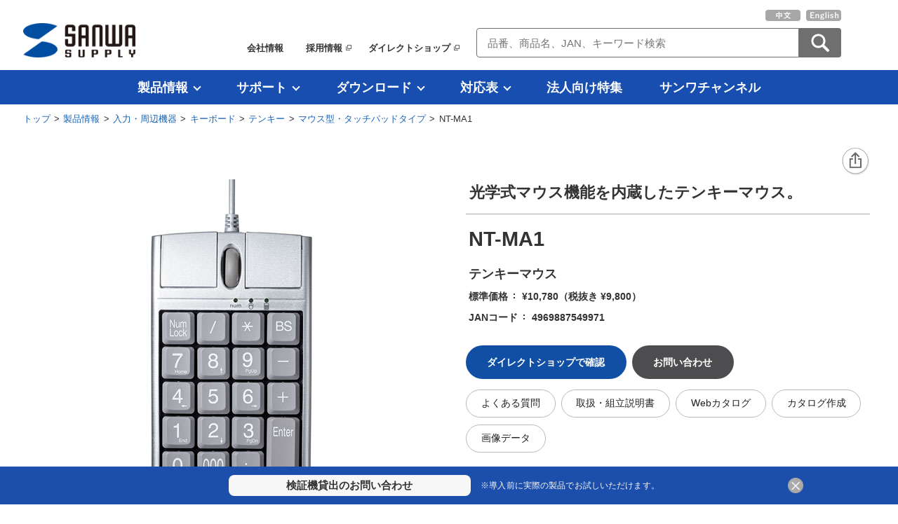

--- FILE ---
content_type: text/html; charset=UTF-8
request_url: https://www.sanwa.co.jp/product/syohin?code=NT-MA1&cate=9
body_size: 604306
content:
<!DOCTYPE html>
<html lang="ja">
<head>
        <meta charset="UTF-8">
        <meta name="description" content="NT-MA1【テンキーマウス】光学式マウス機能を内蔵したテンキーマウス。" />
            <meta name="keywords" content="NT-MA1,テンキーマウス,光学式マウス機能を内蔵したテンキーマウス。" />
                <meta name="robots" content="index,follow" />
    
        <meta property="og:title" content="NT-MA1【テンキーマウス】光学式マウス機能を内蔵したテンキーマウス。 | サンワサプライ株式会社">
            <meta property="og:type" content="website">
            <meta property="og:description" content="NT-MA1【テンキーマウス】光学式マウス機能を内蔵したテンキーマウス。">
            <meta property="og:url" content="https://www.sanwa.co.jp/product/syohin?code=NT-MA1">
            <meta property="og:image" content="https://cdn.sanwa.co.jp/product/syohin_img/N/NT-MA1_MX.jpg">
                <title>NT-MA1【テンキーマウス】光学式マウス機能を内蔵したテンキーマウス。｜サンワサプライ株式会社</title>
        <link rel="shortcut icon" href="//www.sanwa.co.jp/static/images/favicon.ico" type="/image/vnd.microsoft.icon" />
    <link rel="stylesheet" href="//www.sanwa.co.jp/static/css/common.css">
    <link rel="stylesheet" href="//www.sanwa.co.jp/static/css/reset.css">
        <link rel="stylesheet" href="//www.sanwa.co.jp/static/css/base.css">
    <link rel="stylesheet" href="//www.sanwa.co.jp/static/css/header_new.css?2024101001">
    <link rel="stylesheet" href="//www.sanwa.co.jp/static/css/global-menu-product-area.css?2025112102" type="text/css" />
        <link rel="stylesheet" href="//www.sanwa.co.jp/static/css/footer.css?2025092501">
        <link rel="stylesheet" href="//www.sanwa.co.jp/static/css/page_top.css?20230802">
    <link rel="stylesheet" href="//www.sanwa.co.jp/static/css/common_side.css">
    <link rel="stylesheet" href="//www.sanwa.co.jp/static/css/search/navi/suggest.css?20230419">
        <link rel="stylesheet" href="//www.sanwa.co.jp/static/css/search/navi/contents_recommend_footer.css">
    <link rel="stylesheet" media="print" href="//www.sanwa.co.jp/static/css/sanwach/print.css?20231020">
        <link rel="stylesheet" href="//www.sanwa.co.jp/static/css/slick.css?2022100403" type="text/css" />
        <link rel="stylesheet" href="//www.sanwa.co.jp/static/css/product/new_product_inc.css?2023061903" type="text/css" />
        <link rel="stylesheet" href="//www.sanwa.co.jp/static/css/product/no-code-include.css?2025102901" type="text/css" />
<meta name="csrf-token" content="ru8xum4DRnwDX5VSUHF7Ax99U2CgkYywvGLc10JB">
<link rel="stylesheet" href="//www.sanwa.co.jp/static/css/product/no-code-include.css?20260106" type="text/css" />
<link rel="canonical" href="https://www.sanwa.co.jp/product/syohin?code=NT-MA1"/>
<link rel="stylesheet" href="https://fonts.googleapis.com/css2?family=Noto+Sans+JP:wght@400;700&display=swap" type="text/css" />
<link rel="stylesheet" href="https://fonts.googleapis.com/css2?family=Roboto:wght@400;700&display=swap" type="text/css" />
<link rel="stylesheet" href="https://cdn.jsdelivr.net/npm/slick-carousel@1.8.1/slick/slick.css" type="text/css" />
<link rel="stylesheet" href="https://cdn.jsdelivr.net/npm/slick-carousel@1.8.1/slick/slick-theme.css" type="text/css" />
<link rel="stylesheet" href="//www.sanwa.co.jp/static/css/swiper.min.css?20230913" type="text/css" />
<link rel="stylesheet" href="//www.sanwa.co.jp/static/css/syohin_new.css?2025120101" type="text/css" />
<link rel="stylesheet" href="//www.sanwa.co.jp/static/css/side_link.css?2025020702" type="text/css" />
<link rel="stylesheet" href="//www.sanwa.co.jp/static/css/product/qa.css?2022070702" type="text/css" />
<link rel="stylesheet" href="//www.sanwa.co.jp/static/css/product/modal_torisetsu.css?2023110901" type="text/css" />
<link rel="stylesheet" href="//www.sanwa.co.jp/static/css/product/syohin_bottom_banner.css?2023092805" type="text/css" />
<link rel="stylesheet" href="//www.sanwa.co.jp/static/css/product/easy_contents.css?20230525" type="text/css" />
<link rel="stylesheet" href="//www.sanwa.co.jp/static/css/product/desk_rack/tvstand/search/tv_ichiran.css?2025122603" type="text/css" />
<link rel="stylesheet" href="//www.sanwa.co.jp/static/css/product/hikaku_list.css?2025121201" type="text/css" />

    <!-- Global site tag (gtag.js) - Google Ads: 943904315 -->
    <script async src="https://www.googletagmanager.com/gtag/js?id=AW-943904315"></script>
    <script>
        window.dataLayer = window.dataLayer || [];
        function gtag(){dataLayer.push(arguments);}
            gtag('js', new Date());
            gtag('config', 'AW-943904315');
    </script>

    <script>
    dataLayer.push({
                view_type: 'web'
    });
</script>

 
<script>
    dataLayer.push({ ecommerce: null });  // Clear the previous ecommerce object.
    dataLayer.push({
        event: "view_item",
        ecommerce: {
            items: [{
                item_name: "テンキーマウス",
                item_id: "NT-MA1",
                item_category: "入力・周辺機器",
                item_category2: "キーボード",
                item_category3: "テンキー",
                item_category4: "マウス型・タッチパッドタイプ",
                item_category5: "",
                item_variant: "現行品"
            }]
        }
    });
</script>

<!-- Google tag (gtag.js) -->
<script async src="https://www.googletagmanager.com/gtag/js?id=G-67NT190G2G"></script>
<script>
    window.dataLayer = window.dataLayer || [];
    function gtag(){dataLayer.push(arguments);}
    gtag('js', new Date());
    gtag('config', 'G-67NT190G2G', {
                view_type: 'web',
            });
</script>

    <!-- Google Tag Manager -->
    <script>(function(w,d,s,l,i){w[l]=w[l]||[];w[l].push({'gtm.start':
    new Date().getTime(),event:'gtm.js'});var f=d.getElementsByTagName(s)[0],
    j=d.createElement(s),dl=l!='dataLayer'?'&l='+l:'';j.async=true;j.src=
    '//www.googletagmanager.com/gtm.js?id='+i+dl;f.parentNode.insertBefore(j,f);
    })(window,document,'script','dataLayer','GTM-PXJ6TC');</script>
    <!-- End Google Tag Manager -->

        <script src="//www.sanwa.co.jp/static/js/jquery-1.12.4.min.js"></script>
    <script src="//www.sanwa.co.jp/static/js/jquery-migrate-1.4.1.js"></script>
        <script type="text/javascript" src="//www.sanwa.co.jp/static/js/jquery.popupwindow.js" defer></script>
        <script type="text/javascript" src="//www.sanwa.co.jp/static/js/jquery.smoothScroll.js" defer></script>
    <script type="text/javascript" src="//www.sanwa.co.jp/static/js/jquery.overlay_menu.js??2025092601" defer></script>
    <script type="text/javascript" src="//www.sanwa.co.jp/static/js/global-menu-product-area.js?2025111105" defer></script>
    <script type="text/javascript" src="//www.sanwa.co.jp/static/js/jquery.rollover.js" defer></script>
    <script type="text/javascript" src="//www.sanwa.co.jp/static/js/search_keyword.js?20221004" defer></script>
    <script type="text/javascript" src="//www.sanwa.co.jp/static/js/search_featured_keyword.js?2023050105" defer></script>
    <script type="text/javascript" src="//www.sanwa.co.jp/static/js/search/suggest.js" defer></script>
    <script type="text/javascript" src="//www.sanwa.co.jp/static/js/modal_side.js" defer></script>
    <script type="text/javascript" src="//www.sanwa.co.jp/static/js/request.js?20211129" defer></script>
    <script type="text/javascript" src="//www.sanwa.co.jp/static/js/qrcode.min.js"></script>
    <script type="text/javascript" src="//www.sanwa.co.jp/static/js/page_top.js?20210518" defer></script>
    <script type="text/javascript" src="//www.sanwa.co.jp/static/js/sanwach_banner.js?2023121401" defer></script>
    <script type="text/javascript" src="//www.sanwa.co.jp/static/js/product/new_product_inc.js?2023061603" defer></script>
            <script type="text/javascript" src="//www.sanwa.co.jp/static/js/slick.min.js?2022101301"></script>
        <script type="text/javascript" src="//www.sanwa.co.jp/static/js/swiper.v9.min.js"></script>
<script type="text/javascript" src="//www.sanwa.co.jp/static/js/jquery.syohin_photo_slide.js?20231218" defer></script>
<script type="text/javascript" src="//www.sanwa.co.jp/static/js/jquery.syohin.js?2023092510" defer></script>
<script type="text/javascript" src="https://cdn.jsdelivr.net/gh/kenwheeler/slick@1.8.1/slick/slick.min.js" defer></script>
<script type="text/javascript" src="//www.sanwa.co.jp/static/js/ResizeSensor.js"></script>
<script type="text/javascript" src="//www.sanwa.co.jp/static/js/jquery.sticky-sidebar.min.js" defer></script>
<script type="text/javascript" src="//www.sanwa.co.jp/static/js/product/hikaku_list.js?2022101001" defer></script>
<script type="text/javascript" src="//www.sanwa.co.jp/static/js/product/syohin_bottom_banner.js?2023091906" defer></script>
<script type="text/javascript" src="//www.sanwa.co.jp/static/js/fixHeight.js"></script>
<script type="text/javascript" src="//www.sanwa.co.jp/static/js/product/syohin.js?2025091701" defer></script>
<script type="text/javascript" src="//www.sanwa.co.jp/static/js/product/modal.js" defer></script>
<script type="text/javascript" src="//www.sanwa.co.jp/static/js/jquery.syohin.photo.modal.js?2023092510" defer></script>
<script type="text/javascript" src="//www.sanwa.co.jp/static/js/product/desk_rack/tvstand/search/tv_ichiran.js" charset="UTF-8" defer></script>
<script type="text/javascript" src="//www.sanwa.co.jp/static/js/product/acc/filter/search/tv_search.js?2023092013" charset="UTF-8" defer></script>
<script type="text/javascript" src="//www.sanwa.co.jp/static/js/ar_modal.js"></script>
<script>function disp(url){window.open(url,'window_name','width=1100,height=1000,scrollbars=yes');}</script><script>window.twttr=(function(d,s,id){var js,fjs=d.getElementsByTagName(s)[0],t=window.twttr||{};if(d.getElementById(id))return;js=d.createElement(s);js.id=id;js.src='https://platform.twitter.com/widgets.js';fjs.parentNode.insertBefore(js,fjs);t._e=[];t.ready=function(f){t._e.push(f);};return t;}(document,'script','twitter-wjs'));</script>
<script type="application/ld+json">
{
    "@context": "https://schema.org/",
    "@type": "Product",
    "name": "テンキーマウス",
    "image": "https://cdn.sanwa.co.jp/product/syohin_img/N/NT-MA1_MA.jpg",
    "description": "光学式マウス機能を内蔵したテンキーマウス。",
    "sku": "NT-MA1",
    "offers": {
        "@type": "Offer",
        "url": "https://www.sanwa.co.jp/product/syohin?code=NT-MA1"
    }
}
</script>
    
    <script type="application/ld+json">
    {
    "@context": "https://schema.org",
    "@type": "BreadcrumbList",
    "itemListElement": [
        {
            "@type": "ListItem",
            "position": 1,
            "name": "トップ",
            "item": "https://www.sanwa.co.jp/index.html"
        },
        {
            "@type": "ListItem",
            "position": 2,
            "name": "製品情報",
            "item": "https://www.sanwa.co.jp/product_index.html"
        },
        {
            "@type": "ListItem",
            "position": 3,
            "name": "入力・周辺機器",
            "item": "https://www.sanwa.co.jp/product/input/index.html"
        },
        {
            "@type": "ListItem",
            "position": 4,
            "name": "キーボード",
            "item": "https://www.sanwa.co.jp/product/input/keyboard/index.html"
        },
        {
            "@type": "ListItem",
            "position": 5,
            "name": "テンキー",
            "item": "https://www.sanwa.co.jp/product/input/tenkey/index.html"
        },
        {
            "@type": "ListItem",
            "position": 6,
            "name": "マウス型・タッチパッドタイプ",
            "item": "https://www.sanwa.co.jp/product/input/tenkey/index.html"
        },
        {
            "@type": "ListItem",
            "position": 7,
            "name": "NT-MA1【テンキーマウス】光学式マウス機能を内蔵したテンキーマウス。",
            "item": "https://www.sanwa.co.jp/product/syohin?cate=9&code=NT-MA1"
        }
    ]
}
</script>
    <!-- Start KARTE Tag -->
    <script>!function(n){var o=window[n]=function(){var n=[].slice.call(arguments);return o.x?o.x.apply(0,n):o.q.push(n)};o.q=[],o.i=Date.now(),o.allow=function(){o.o="allow"},o.deny=function(){o.o="deny"}}("krt")</script>
    <!-- Start KARTE Compatible Tag -->
    <script>!function(t,e,n){var r=this&&this.__spreadArray||function(t,e,n){if(n||2===arguments.length)for(var r,a=0,o=e.length;a<o;a++)!r&&a in e||(r||(r=Array.prototype.slice.call(e,0,a)),r[a]=e[a]);return t.concat(r||Array.prototype.slice.call(e))};n[e]&&(n[e].stop(),console.warn("[krt:compat] detect old tracker and remove it"),delete n[e]);var a=n[e]||(n[e]=[]),o=function(){for(var e=[],r=0;r<arguments.length;r++)e[r]=arguments[r];return n[t].apply(n,e)};["start","stop","action","event","goal","chat","admin","group","alias","ready","form","click","submit","cmd","emit","on","send","css","js","style","option","get","set","collection"].map((function(t){a[t]=function(){for(var e=[],n=0;n<arguments.length;n++)e[n]=arguments[n];return console.error.apply(console,r(["[krt:compat] not implmeneted",t],e,!1))}})),a.track=function(){for(var t=[],e=0;e<arguments.length;e++)t[e]=arguments[e];if(0!==t.length)return t[1]||(t[1]={}),t[1]._system||(t[1]._system={}),t[1]._system.compatible_tag=!0,o.apply(void 0,r(["send"],t,!1))},a.user=function(){for(var t=[],e=0;e<arguments.length;e++)t[e]=arguments[e];return t[0]||(t[0]={}),t[0]._system||(t[0]._system={}),t[0]._system.compatible_tag=!0,o.apply(void 0,r(["send","identify"],t,!1))},["buy","view","page"].map((function(t){return a[t]=function(){for(var e=[],n=0;n<arguments.length;n++)e[n]=arguments[n];return e[0]||(e[0]={}),e[0]._system||(e[0]._system={}),e[0]._system.compatible_tag=!0,o.apply(void 0,r(["send",t],e,!1))}})),a.link=function(e,r){var a=document.querySelector(e);a&&(r||(r={}),r._system||(r._system={}),r._system.compatible_tag=!0,r.href=a.getAttribute("href"),r.event_name||(r.event_name="link"),a.addEventListener("click",(function(){return n[t]("send",r.event_name,r)}),!0))},a.api_key="abaead4cd49921dd44bca7a1c6b1963c"}("krt","tracker",window)</script>
    <!-- End KARTE Compatible Tag -->
    <script async src="https://cdn-edge.karte.io/abaead4cd49921dd44bca7a1c6b1963c/edge.js"></script>
    <!-- End KARTE Tag -->
 </head>
<body class="mac webkit chrome">
    <!-- Google Tag Manager -->
    <noscript><iframe src="//www.googletagmanager.com/ns.html?id=GTM-PXJ6TC"
    height="0" width="0" style="display:none;visibility:hidden"></iframe></noscript>
    <!-- End Google Tag Manager -->
        <header>
    <div id="top">
        <div id="header" class=" ">
                        <div id="header-outer" >
                                <div id="header-inner">
                    <div id="top-logo">
                                                <a href="/index.html" title="サンワサプライ株式会社"><img src="//www.sanwa.co.jp/static/images/common/header/sanwa_logo.png" alt="サンワサプライ株式会社" /></a>
                                            </div>
                                        <div id="header-utility">
                        <div class="header-utility-inner">
                            <ul>
                                <li><a href="/company/kigyougaiyou.html">会社情報</a></li>
                                <li class="jump-btn"><a href="/recruit/index.html" target="_blank">採用情報</a></li>
                                <li class="jump-btn"><a href="https://direct.sanwa.co.jp/" target="_blank">ダイレクトショップ</a></li>
                            </ul>
                        </div>
                    </div>
                                        <div id="search-box-area">
                                                <div id="header-utility-lang">
                            <ul>
                                <li class="lang-btn"><a href="https://www.sanwa.com/cn/" target="_blank"><img src="//www.sanwa.co.jp/static/images/common/header/btn_chinese.png" alt="中文" /></a></li>
                                <li class="lang-btn"><a href="/en/index.html" target="_blank"><img src="//www.sanwa.co.jp/static/images/common/header/btn_english.png" alt="English" /></a></li>
                            </ul>
                        </div>
                                                                        <form action="/search/" method="GET" name="head_wordclear">
                            <div class="search-box">
                                <input type="text" placeholder="品番、商品名、JAN、キーワード検索" name="q" id="search-window" class="text" value="" size="31" autocomplete="off">
                                <div class="search-btn-area"><input type="submit" value="" id="btnS" class="search-btn"><span class="search-icon"></span></div>
                            </div>
                        </form>
                                                <input type="hidden" id="local-f" value= ""  />
                    </div>
                                    </div><!-- end header-inner -->

                <div class="top-navi-outer">
                    <div class="top-navi">
                        <ul id="header-global-navi">
                            <li class="tab" id="gl-product"><a id="a-product" href="javascript:void(0);" title="製品情報のページへ" accesskey="1">製品情報</a></li>
                            <li class="tab" id="gl-support"><a id="a-support" href="javascript:void(0);" title="サポートのページへ" accesskey="2">サポート</a></li>
                            <li class="tab" id="gl-download"><a id="a-download" href="javascript:void(0);" title="ダウンロードのページへ" accesskey="3">ダウンロード</a></li>
                            <li class="tab" id="gl-taiou"><a id="a-taiou" href="javascript:void(0);" title="対応表のページへ" accesskey="4">対応表</a></li>
                            <li id="gl-biz"><a href="/biz/index.html" title="法人向け特集ページへ" accesskey="5">法人向け特集</a></li>
                                                        <li id="gl-sawnach"><a href="/sanwach/login/" title="サンワチャンネル" accesskey="6">サンワチャンネル</a></li>
                                                    </ul>
                    </div>
                </div><!-- end top-navi-outer -->
            </div>
            
                        <div class="overlay_outer">
                <!-- ******** オーバーレイメニュー ******** -->
                <div id="overlay-menu">
                    <!-- ******** 製品情報 ******** -->
                    <div id="gl-product-overlay" class="ov-menu">
                        <div id="gl-product-area" class="clfx">
                            
                            <div class="gl-product-area-l">
                                <div class="gl-product-area-l-inner">
                                    <div class="gl-product-area-l-inner-block">
                                        <div class="gl-product-category left-side">
            <p class="gl-product-category-head">
                                    <a href="/product/desk_rack/index.html">
                                                    <span class="l-cate-img"><img src="/static/images/common/category/product/icn_furniture.jpg" alt="" /></span>
                                ファニチャー
                                    </a>
                            </p>

            
                                                            
                    <div class="gl-product-category-group left-side">
                                                                            <p class="gl-product-category-subhead">オフィス家具</p>
                                                <ul class="gl-product-category-items">
                            
                                                            
                                                                <li id="gl-product-category-item-001065001001" class="gl-product-category-item" data-category="001065001001">
                                    <a href="/product/desk_rack/desk/index.html"  >デスク</a>
                                </li>
                                                            
                                                                <li id="gl-product-category-item-001065001002" class="gl-product-category-item" data-category="001065001002">
                                    <a href="/product/chair/index.html"  >チェア</a>
                                </li>
                                                            
                                                                <li id="gl-product-category-item-001065001003" class="gl-product-category-item" data-category="001065001003">
                                    <a href="/product/desk_rack/partition/index.html"  >パーティション・ワークブース</a>
                                </li>
                                                            
                                                                <li id="gl-product-category-item-001065001004" class="gl-product-category-item" data-category="001065001004">
                                    <a href="/product/desk_rack/index.html#cate001065001004"  >収納・ワゴン・デスク周辺用品</a>
                                </li>
                                                    </ul>
                    </div>
                                                                
                    <div class="gl-product-category-group left-side">
                                                                            <p class="gl-product-category-subhead">ラック・カート</p>
                                                <ul class="gl-product-category-items">
                            
                                                            
                                                                <li id="gl-product-category-item-001065003001" class="gl-product-category-item" data-category="001065003001">
                                    <a href="/product/desk_rack/index.html#cate001065003001"  >サーバーラック・機器収納ラック</a>
                                </li>
                                                            
                                                                <li id="gl-product-category-item-001065003002" class="gl-product-category-item" data-category="001065003002">
                                    <a href="/product/desk_rack/rack/index.html"  >パソコンラック・キャスター付作業台</a>
                                </li>
                                                            
                                                                <li id="gl-product-category-item-001065003003" class="gl-product-category-item" data-category="001065003003">
                                    <a href="/product/desk_rack/index.html#cate001065003003"  >運搬台車・ツールカート</a>
                                </li>
                                                    </ul>
                    </div>
                                                                
                    <div class="gl-product-category-group left-side">
                                                                            <p class="gl-product-category-subhead">映像・モニター関連什器</p>
                                                <ul class="gl-product-category-items">
                            
                                                            
                                                                <li id="gl-product-category-item-001065002001" class="gl-product-category-item" data-category="001065002001">
                                    <a href="/product/desk_rack/tvstand/index.html"  >テレビスタンド・テレビ壁掛金具</a>
                                </li>
                                                            
                                                                <li id="gl-product-category-item-001065002002" class="gl-product-category-item" data-category="001065002002">
                                    <a href="/product/desk_rack/index.html#cate001065002002"  >プロジェクター台・スクリーン</a>
                                </li>
                                                            
                                                                <li id="gl-product-category-item-001065002003" class="gl-product-category-item" data-category="001065002003">
                                    <a href="/product/desk_rack/index.html#cate001065002003"  >モニターアーム・タブレットアーム</a>
                                </li>
                                                            
                                                                <li id="gl-product-category-item-001065002004" class="gl-product-category-item" data-category="001065002004">
                                    <a href="/product/desk_rack/index.html#cate001065002004"  >モニター台・ノートPCスタンド</a>
                                </li>
                                                    </ul>
                    </div>
                                                </div>
            
            
        <div class="gl-product-category left-side">
            <p class="gl-product-category-head">
                                    <a href="/product/acc/index.html">
                                                    <span class="l-cate-img"><img src="https://cdn.sanwa.co.jp/product/syohin_img/B/BAG-3WAY22BK_MA.jpg" alt="" /></span>
                                アクセサリ
                                    </a>
                            </p>

            
                                                            
                    <div class="gl-product-category-group left-side">
                                                                            <p class="gl-product-category-subhead">収納・保護アクセサリ</p>
                                                <ul class="gl-product-category-items">
                            
                                                            
                                                                <li id="gl-product-category-item-001066001001" class="gl-product-category-item" data-category="001066001001">
                                    <a href="/product/acc/index.html#cate001066001001"  >パソコンバッグ・インナーケース</a>
                                </li>
                                                            
                                                                <li id="gl-product-category-item-001066001002" class="gl-product-category-item" data-category="001066001002">
                                    <a href="/product/acc/index.html#cate001066001002"  >ケース・カバー・保護フィルム</a>
                                </li>
                                                    </ul>
                    </div>
                                                                
                    <div class="gl-product-category-group left-side">
                                                                            <p class="gl-product-category-subhead">防犯・防災グッズ</p>
                                                <ul class="gl-product-category-items">
                            
                                                            
                                                                <li id="gl-product-category-item-001066002001" class="gl-product-category-item" data-category="001066002001">
                                    <a href="/product/acc/security/index.html"  >セキュリティ・盗難防止</a>
                                </li>
                                                            
                                                                <li id="gl-product-category-item-001066002002" class="gl-product-category-item" data-category="001066002002">
                                    <a href="/product/acc/index.html#cate001066002002"  >防災・耐震グッズ</a>
                                </li>
                                                    </ul>
                    </div>
                                                                
                    <div class="gl-product-category-group left-side">
                                                                            <p class="gl-product-category-subhead">その他アクセサリ</p>
                                                <ul class="gl-product-category-items">
                            
                                                            
                                                                <li id="gl-product-category-item-001066003001" class="gl-product-category-item" data-category="001066003001">
                                    <a href="/product/acc/index.html#cate001066003001"  >シュレッダー・ラミネーター</a>
                                </li>
                                                            
                                                                <li id="gl-product-category-item-001066003002" class="gl-product-category-item" data-category="001066003002">
                                    <a href="/product/acc/cleaner/index.html"  >クリーナー・エアダスター</a>
                                </li>
                                                            
                                                                <li id="gl-product-category-item-001066003003" class="gl-product-category-item" data-category="001066003003">
                                    <a href="/product/acc/index.html#cate001066003003"  >マウスパッド・リストレスト</a>
                                </li>
                                                            
                                                                <li id="gl-product-category-item-001066003005" class="gl-product-category-item" data-category="001066003005">
                                    <a href="/product/acc/index.html#cate001066003005"  >三脚・スタンド・ホルダー</a>
                                </li>
                                                    </ul>
                    </div>
                                                </div>
            
            
        <div class="gl-product-category left-side">
            <p class="gl-product-category-head">
                                    <a href="/product/battery/index.html">
                                                    <span class="l-cate-img"><img src="/static/images/common/category/product/icn_battery.jpg" alt="" /></span>
                                バッテリー・充電器
                                    </a>
                            </p>

            
                                                                                    <div class="gl-product-category-group left-side emp-l2">
                            <ul class="gl-product-category-items">
                                            
                    
                                        <li id="gl-product-category-item-001067001" class="gl-product-category-item" data-category="001067001">
                        <a href="/product/battery/index.html#cate001067001"  >充電器・カーチャージャー</a>
                    </li>
                                                                
                    
                                        <li id="gl-product-category-item-001067002" class="gl-product-category-item" data-category="001067002">
                        <a href="/product/battery/index.html#cate001067002"  >モバイルバッテリー・ポータブル電源</a>
                    </li>
                                                            </ul>
                </div>
                    </div>
            
            
        <div class="gl-product-category left-side">
            <p class="gl-product-category-head">
                                    <a href="/product/oatap/index.html">
                                                    <span class="l-cate-img"><img src="/static/images/common/category/product/icn_oatap.jpg" alt="" /></span>
                                電源タップ
                                    </a>
                            </p>

            
                                                                                    <div class="gl-product-category-group left-side emp-l2">
                            <ul class="gl-product-category-items">
                                            
                    
                                        <li id="gl-product-category-item-001068001" class="gl-product-category-item" data-category="001068001">
                        <a href="/product/oatap/index.html#cate001068001"  >電源タップ・電源コード</a>
                    </li>
                                                                
                    
                                        <li id="gl-product-category-item-001068002" class="gl-product-category-item" data-category="001068002">
                        <a href="/product/oatap/index.html#cate001068002"  >変換プラグ・タップアクセサリ</a>
                    </li>
                                                            </ul>
                </div>
                    </div>
            
            
        <div class="gl-product-category left-side">
            <p class="gl-product-category-head">
                                    <a href="/product/yosi/index.html">
                                                    <span class="l-cate-img"><img src="/static/images/common/category/yosi/yosi_inkjet_mat_paper.jpg" alt="" /></span>
                                用紙・インク
                                    </a>
                            </p>

            
                                                                                    <div class="gl-product-category-group left-side emp-l2">
                            <ul class="gl-product-category-items">
                                            
                    
                                        <li id="gl-product-category-item-001069001" class="gl-product-category-item" data-category="001069001">
                        <a href="/product/yosi/index.html#cate001069001"  >用紙・ラベル・ビジネスフォーム</a>
                    </li>
                                                                
                    
                                        <li id="gl-product-category-item-001069002" class="gl-product-category-item" data-category="001069002">
                        <a href="/product/yosi/index.html#cate001069002"  >詰め替えインク・リサイクルインク</a>
                    </li>
                                                            </ul>
                </div>
                    </div>
                    </div><div class="gl-product-area-l-inner-block">
            
            
        <div class="gl-product-category right-side">
            <p class="gl-product-category-head">
                                    <a href="/product/input/index.html">
                                                    <span class="l-cate-img"><img src="https://cdn.sanwa.co.jp/product/syohin_img/M/MA-BB509R_MA.jpg" alt="" /></span>
                                入力・周辺機器
                                    </a>
                            </p>

            
                                                            
                    <div class="gl-product-category-group right-side">
                                                                            <p class="gl-product-category-subhead">パソコン周辺機器</p>
                                                <ul class="gl-product-category-items">
                            
                                                            
                                                                <li id="gl-product-category-item-001070001001" class="gl-product-category-item" data-category="001070001001">
                                    <a href="/product/input/mouse/index.html"  >マウス・トラックボール</a>
                                </li>
                                                            
                                                                <li id="gl-product-category-item-001070001002" class="gl-product-category-item" data-category="001070001002">
                                    <a href="/product/input/index.html#cate001070001002"  >キーボード・テンキー</a>
                                </li>
                                                            
                                                                <li id="gl-product-category-item-001070001003" class="gl-product-category-item" data-category="001070001003">
                                    <a href="/product/input/index.html#cate001070001003"  >ドッキングステーション・USBハブ</a>
                                </li>
                                                            
                                                                <li id="gl-product-category-item-001070001004" class="gl-product-category-item" data-category="001070001004">
                                    <a href="/product/input/index.html#cate001070001004"  >WEBカメラ・スキャナー</a>
                                </li>
                                                            
                                                                <li id="gl-product-category-item-001070001005" class="gl-product-category-item" data-category="001070001005">
                                    <a href="/product/input/index.html#cate001070001005"  >カードリーダー・バーコードリーダー</a>
                                </li>
                                                            
                                                                <li id="gl-product-category-item-001070001006" class="gl-product-category-item" data-category="001070001006">
                                    <a href="/product/input/index.html#cate001070001006"  >メモリ・ノートクーラー ・PCパーツ</a>
                                </li>
                                                    </ul>
                    </div>
                                                                
                    <div class="gl-product-category-group right-side">
                                                                            <p class="gl-product-category-subhead">映像・音響機器</p>
                                                <ul class="gl-product-category-items">
                            
                                                            
                                                                <li id="gl-product-category-item-001070002001" class="gl-product-category-item" data-category="001070002001">
                                    <a href="/product/input/index.html#cate001070002001"  >ヘッドセット・イヤホン・マイク</a>
                                </li>
                                                            
                                                                <li id="gl-product-category-item-001070002002" class="gl-product-category-item" data-category="001070002002">
                                    <a href="/product/input/index.html#cate001070002002"  >スピーカー・拡声器・ガイドシステム</a>
                                </li>
                                                            
                                                                <li id="gl-product-category-item-001070002003" class="gl-product-category-item" data-category="001070002003">
                                    <a href="/product/input/index.html#cate001070002003"  >切替器・分配器・エクステンダー</a>
                                </li>
                                                            
                                                                <li id="gl-product-category-item-001070002004" class="gl-product-category-item" data-category="001070002004">
                                    <a href="/product/input/index.html#cate001070002004"  >モバイルモニタ・メディアプレーヤー</a>
                                </li>
                                                    </ul>
                    </div>
                                                                
                    <div class="gl-product-category-group right-side">
                                                                            <p class="gl-product-category-subhead">その他 周辺機器</p>
                                                <ul class="gl-product-category-items">
                            
                                                            
                                                                <li id="gl-product-category-item-001070003001" class="gl-product-category-item" data-category="001070003001">
                                    <a href="/product/peripheral/laser-presen/index.html"  >レーザーポインター・プレゼンター</a>
                                </li>
                                                            
                                                                <li id="gl-product-category-item-001070003002" class="gl-product-category-item" data-category="001070003002">
                                    <a href="/product/input/index.html#cate001070003002"  >カメラ・顕微鏡・測定機器</a>
                                </li>
                                                            
                                                                <li id="gl-product-category-item-001070003003" class="gl-product-category-item" data-category="001070003003">
                                    <a href="/product/input/index.html#cate001070003003"  >LEDライト・扇風機</a>
                                </li>
                                                            
                                                                <li id="gl-product-category-item-001070003004" class="gl-product-category-item" data-category="001070003004">
                                    <a href="/product/input/index.html#cate001070003004"  >Bluetooth・NFC</a>
                                </li>
                                                    </ul>
                    </div>
                                                </div>
            
            
        <div class="gl-product-category right-side">
            <p class="gl-product-category-head">
                                    <a href="/product/cable/index.html">
                                                    <span class="l-cate-img"><img src="/static/images/common/category/cable/cable_usb_type-c.jpg" alt="" /></span>
                                ケーブル・アダプタ
                                    </a>
                            </p>

            
                                                                                    <div class="gl-product-category-group right-side emp-l2">
                            <ul class="gl-product-category-items">
                                            
                    
                                        <li id="gl-product-category-item-001071001" class="gl-product-category-item" data-category="001071001">
                        <a href="/product/cable/index.html#cate001071001"  >USBケーブル</a>
                    </li>
                                                                
                    
                                        <li id="gl-product-category-item-001071002" class="gl-product-category-item" data-category="001071002">
                        <a href="/product/cable/index.html#cate001071002"  >ディスプレイケーブル・AVケーブル</a>
                    </li>
                                                                
                    
                                        <li id="gl-product-category-item-001071003" class="gl-product-category-item" data-category="001071003">
                        <a href="/product/cable/index.html#cate001071003"  >RS-232C・SCSI・その他ケーブル</a>
                    </li>
                                                                
                    
                                        <li id="gl-product-category-item-001071005" class="gl-product-category-item" data-category="001071005">
                        <a href="/product/cable/index.html#cate001071005"  >変換アダプタ・変換ケーブル</a>
                    </li>
                                                                
                    
                                        <li id="gl-product-category-item-001071004" class="gl-product-category-item" data-category="001071004">
                        <a href="/product/cable/index.html#cate001071004"  >ケーブルアクセサリ</a>
                    </li>
                                                            </ul>
                </div>
                    </div>
            
            
        <div class="gl-product-category right-side">
            <p class="gl-product-category-head">
                                    <a href="/product/network/index.html">
                                                    <span class="l-cate-img"><img src="/static/images/common/category/product/icn_lan.jpg" alt="" /></span>
                                ネットワーク
                                    </a>
                            </p>

            
                                                            
                    <div class="gl-product-category-group right-side">
                                                                            <p class="gl-product-category-subhead">LAN</p>
                                                <ul class="gl-product-category-items">
                            
                                                            
                                                                <li id="gl-product-category-item-001072001001" class="gl-product-category-item" data-category="001072001001">
                                    <a href="/product/network/lancable/index.html"  >LANケーブル</a>
                                </li>
                                                            
                                                                <li id="gl-product-category-item-001072001004" class="gl-product-category-item" data-category="001072001004">
                                    <a href="/product/network/index.html#cate001072001004"  >有線LANアダプタ</a>
                                </li>
                                                            
                                                                <li id="gl-product-category-item-001072001002" class="gl-product-category-item" data-category="001072001002">
                                    <a href="/product/network/index.html#cate001072001002"  >スイッチングハブ・PoE関連機器</a>
                                </li>
                                                            
                                                                <li id="gl-product-category-item-001072001003" class="gl-product-category-item" data-category="001072001003">
                                    <a href="/product/network/index.html#cate001072001003"  >LAN工具・自作関連</a>
                                </li>
                                                    </ul>
                    </div>
                                                                
                    <div class="gl-product-category-group right-side">
                                                                            <p class="gl-product-category-subhead">光ファイバ</p>
                                                <ul class="gl-product-category-items">
                            
                                                            
                                                                <li id="gl-product-category-item-001072002001" class="gl-product-category-item" data-category="001072002001">
                                    <a href="/product/network/hikaricable/index.html"  >光ファイバケーブル</a>
                                </li>
                                                            
                                                                <li id="gl-product-category-item-001072002002" class="gl-product-category-item" data-category="001072002002">
                                    <a href="/product/network/hikariconverter/index.html"  >光メディアコンバータ・SFP・XFP</a>
                                </li>
                                                            
                                                                <li id="gl-product-category-item-001072002003" class="gl-product-category-item" data-category="001072002003">
                                    <a href="/product/network/index.html#cate001072002003"  >光ファイバ工具・自作関連</a>
                                </li>
                                                    </ul>
                    </div>
                                                </div>
            
            
        <div class="gl-product-category right-side">
            <p class="gl-product-category-head">
                                    <a href="/seihin_joho/smartphone_tablet/index.html">
                                                    <span class="l-cate-img"><img src="/static/images/common/category/product/icn_sp_tab.jpg" alt="" /></span>
                                タブレット・スマホ
                                    </a>
                            </p>

            
                                                                                    <div class="gl-product-category-group right-side emp-l2">
                            <ul class="gl-product-category-items">
                                            
                    
                                        <li id="gl-product-category-item-001073001" class="gl-product-category-item" data-category="001073001">
                        <a href="/seihin_joho/tablet/index.html"  >タブレットアクセサリ</a>
                    </li>
                                                                
                    
                                        <li id="gl-product-category-item-001073002" class="gl-product-category-item" data-category="001073002">
                        <a href="/seihin_joho/smartphone/index.html"  >スマートフォンアクセサリ</a>
                    </li>
                                                                
                    
                                        <li id="gl-product-category-item-001073003" class="gl-product-category-item" data-category="001073003">
                        <a href="/compatibility/index.html"  >対応機種から探す(対応表)</a>
                    </li>
                                                            </ul>
                </div>
                    </div>
            
            
        <div class="gl-product-category right-side">
            <p class="gl-product-category-head">
                                    <a href="/seihin_joho/index.html">
                                                    <span class="l-cate-img"><img src="/static/images/common/category/seihin_joho/icn_feature.png" alt="" /></span>
                                特集から探す
                                    </a>
                            </p>

            
                                                                                    <div class="gl-product-category-group right-side emp-l2">
                            <ul class="gl-product-category-items">
                                            
                    
                                        <li id="gl-product-category-item-001074005" class="gl-product-category-item" data-category="001074005">
                        <a href="/service/ordermade/index.html"  >特注・名入れ・組立サービス</a>
                    </li>
                                                                
                    
                                        <li id="gl-product-category-item-001074002" class="gl-product-category-item" data-category="001074002">
                        <a href="/seihin_joho/next_giga/index.html"  >NEXT GIGA対応製品</a>
                    </li>
                                                                
                    
                                        <li id="gl-product-category-item-001074003" class="gl-product-category-item" data-category="001074003">
                        <a href="/seihin_joho/logistics/index.html"  >物流用品特集</a>
                    </li>
                                                                
                    
                                        <li id="gl-product-category-item-001074004" class="gl-product-category-item" data-category="001074004">
                        <a href="/seihin_joho/bousai/index.html"  >防災用品特集</a>
                    </li>
                                                            </ul>
                </div>
                    </div>
                                        </div>
                                </div>
                                <div class="product-cate-list-link">
                                    <a href="/product_index.html">製品カテゴリ一覧</a>
                                </div>
                            </div>
                            
                            <div class="gl-product-area-r">
                                <div class="gl-product-area-r-inner">
                                    <div class="gl-product-category-submenu" data-category="001065001001">
                    <p class="gl-product-category-submenu-head">デスク</p>
                    
                    
                                            <div class="gl-product-banner-list">
                                                            <p class="gl-product-banner-item ">
                                    <a href="/product/desk_rack/desk/index_search.html">
                                                                                                                                    <img class="banner-img" src="//www.sanwa.co.jp/static/images/common/category/product/search_icn.png" alt="デスク検索" />
                                                                                                                            <span>デスク検索</span>
                                    </a>
                                </p>
                                                    </div>
                    
                                                                                                        <div class="gl-product-category-subitems">
                                                                                        
                                                                                                                                                                                                                    
                            <p class="gl-product-category-subitem">
                                                                <a href="/product/desk_rack/desk/flat_desk.html"  >
                                    <span class="img-box"><img src="https://cdn.sanwa.co.jp/product/syohin_img/E/ED-SK12060GY_MA.jpg" alt="" /></span>
                                    <span class="text-box">平机</span>
                                </a>
                            </p>
                                                                                                                            
                                                                                                                                                                                                                    
                            <p class="gl-product-category-subitem">
                                                                <a href="/product/desk_rack/workdesk/index.html"  >
                                    <span class="img-box"><img src="https://cdn.sanwa.co.jp/product/syohin_img/S/SH-MX1260BK_MA.jpg" alt="" /></span>
                                    <span class="text-box">ワークデスク</span>
                                </a>
                            </p>
                                                                                                                            
                                                                                                                                                                                                                    
                            <p class="gl-product-category-subitem">
                                                                <a href="/product/desk_rack/desk/meeting.html"  >
                                    <span class="img-box"><img src="https://cdn.sanwa.co.jp/product/syohin_img/E/EHD-MTG270100LM_MA.jpg" alt="" /></span>
                                    <span class="text-box">ミーティングデスク</span>
                                </a>
                            </p>
                                                                                                                            
                                                                                                                                                                                                                    
                            <p class="gl-product-category-subitem">
                                                                <a href="/product/desk_rack/desk/folding/index.html"  >
                                    <span class="img-box"><img src="https://cdn.sanwa.co.jp/product/syohin_img/F/FLD-7545M_MA.jpg" alt="" /></span>
                                    <span class="text-box">フォールディングデスク</span>
                                </a>
                            </p>
                                                                                                                            
                                                                                                                                                                                                                    
                            <p class="gl-product-category-subitem">
                                                                <a href="/product/desk_rack/desk/lift_desk.html"  >
                                    <span class="img-box"><img src="https://cdn.sanwa.co.jp/product/syohin_img/E/ERD-E12070W_MA.jpg" alt="" /></span>
                                    <span class="text-box">昇降デスク</span>
                                </a>
                            </p>
                                                                                                                            
                                                                                                                                                                                                                    
                            <p class="gl-product-category-subitem">
                                                                <a href="/search/cate_list?cate_id=001018002014"  >
                                    <span class="img-box"><img src="https://cdn.sanwa.co.jp/product/syohin_img/E/EHD-ST12050W_MA.jpg" alt="" /></span>
                                    <span class="text-box">スタンディングデスク</span>
                                </a>
                            </p>
                                                                                                                            
                                                                                                                                                                                                                    
                            <p class="gl-product-category-subitem">
                                                                <a href="/product/desk_rack/desk/e-series/index.html"  >
                                    <span class="img-box"><img src="//www.sanwa.co.jp/static/images/common/category/furniture/furniture_e-desk.jpg" alt="" /></span>
                                    <span class="text-box">サイズオーダーデスク(eシリーズ)</span>
                                </a>
                            </p>
                                                                                                                            
                                                                                                                                                                                                                    
                            <p class="gl-product-category-subitem">
                                                                <a href="/search/cate_list?cate_id=001062001008"  >
                                    <span class="img-box"><img src="https://cdn.sanwa.co.jp/product/syohin_img/N/NPC-13W_MA.jpg" alt="" /></span>
                                    <span class="text-box">ノートパソコンデスク</span>
                                </a>
                            </p>
                                                                                                                            
                                                                                                                                                                                                                    
                            <p class="gl-product-category-subitem">
                                                                <a href="/product/desk_rack/desk/lift/index.html?desktop_type=1"  >
                                    <span class="img-box"><img src="https://cdn.sanwa.co.jp/product/syohin_img/M/MR-ERGST6BK_MA.jpg" alt="" /></span>
                                    <span class="text-box">リフトアップデスク</span>
                                </a>
                            </p>
                                                                                                                            
                                                                                                                                                                                                                    
                            <p class="gl-product-category-subitem">
                                                                <a href="/seihin_joho/logistics/index.html#workbench"  >
                                    <span class="img-box"><img src="https://cdn.sanwa.co.jp/product/syohin_img/E/ERD-WDKP12050G_MA.jpg" alt="" /></span>
                                    <span class="text-box">作業台</span>
                                </a>
                            </p>
                                                                                        </div>
                                    </div>
                                                                <div class="gl-product-category-submenu" data-category="001065001002">
                    <p class="gl-product-category-submenu-head">チェア</p>
                    
                    
                    
                                                                                                        <div class="gl-product-category-subitems">
                                                                                        
                                                                                                                                                                                                                    
                            <p class="gl-product-category-subitem">
                                                                <a href="/product/chair/index.html?office=1"  >
                                    <span class="img-box"><img src="https://cdn.sanwa.co.jp/product/syohin_img/S/SNC-T145KBL_MA.jpg" alt="" /></span>
                                    <span class="text-box">オフィスチェア</span>
                                </a>
                            </p>
                                                                                                                            
                                                                                                                                                                                                                    
                            <p class="gl-product-category-subitem">
                                                                <a href="/product/chair/index.html?president=1"  >
                                    <span class="img-box"><img src="https://cdn.sanwa.co.jp/product/syohin_img/S/SNC-L17BK_MA.jpg" alt="" /></span>
                                    <span class="text-box">エグゼクティブチェア</span>
                                </a>
                            </p>
                                                                                                                            
                                                                                                                                                                                                                    
                            <p class="gl-product-category-subitem">
                                                                <a href="/product/chair/index.html?bucket_seat=1"  >
                                    <span class="img-box"><img src="https://cdn.sanwa.co.jp/product/syohin_img/S/SNC-L18GY_MA.jpg" alt="" /></span>
                                    <span class="text-box">ゲーミングチェア</span>
                                </a>
                            </p>
                                                                                                                            
                                                                                                                                                                                                                    
                            <p class="gl-product-category-subitem">
                                                                <a href="/product/chair/index.html?meeting=1"  >
                                    <span class="img-box"><img src="https://cdn.sanwa.co.jp/product/syohin_img/S/SNC-ST6G_MA.jpg" alt="" /></span>
                                    <span class="text-box">ミーティングチェア</span>
                                </a>
                            </p>
                                                                                                                            
                                                                                                                                                                                                                    
                            <p class="gl-product-category-subitem">
                                                                <a href="/product/chair/index.html?stool=1"  >
                                    <span class="img-box"><img src="https://cdn.sanwa.co.jp/product/syohin_img/S/SNC-T134BKN_MA.jpg" alt="" /></span>
                                    <span class="text-box">スツール</span>
                                </a>
                            </p>
                                                                                                                            
                                                                                                                                                                                                                    
                            <p class="gl-product-category-subitem">
                                                                <a href="/product/chair/index.html#option-area"  >
                                    <span class="img-box"><img src="//www.sanwa.co.jp/static/images/common/category/furniture/furniture_chair_option.jpg" alt="" /></span>
                                    <span class="text-box">チェアオプション</span>
                                </a>
                            </p>
                                                                                                                            
                                                                                                                                                                                                                    
                            <p class="gl-product-category-subitem">
                                                                <a href="/search/cate_list?cate_id=001049009007"  >
                                    <span class="img-box"><img src="//www.sanwa.co.jp/static/images/common/category/furniture/furniture_cover.jpg" alt="" /></span>
                                    <span class="text-box">キャスターカバー・キャスター皿</span>
                                </a>
                            </p>
                                                                                                                            
                                                                                                                                                                                                                    
                            <p class="gl-product-category-subitem">
                                                                <a href="/product/chair/option_chairmat.html"  >
                                    <span class="img-box"><img src="https://cdn.sanwa.co.jp/product/syohin_img/S/SNC-MAT2BR_MA.jpg" alt="" /></span>
                                    <span class="text-box">チェアマット</span>
                                </a>
                            </p>
                                                                                                                            
                                                                                                                                                                                                                    
                            <p class="gl-product-category-subitem">
                                                                <a href="/product/chair/option_footrest.html"  >
                                    <span class="img-box"><img src="https://cdn.sanwa.co.jp/product/syohin_img/M/MR-FR3N_MA.jpg" alt="" /></span>
                                    <span class="text-box">フットレスト</span>
                                </a>
                            </p>
                                                                                        </div>
                                    </div>
                                                                <div class="gl-product-category-submenu" data-category="001065001003">
                    <p class="gl-product-category-submenu-head">パーティション・ワークブース</p>
                    
                    
                    
                                                                                                        <div class="gl-product-category-subitems">
                                                                                        
                                                                                                                                                                                                                    
                            <p class="gl-product-category-subitem">
                                                                <a href="/product/desk_rack/partition/index.html"  >
                                    <span class="img-box"><img src="https://cdn.sanwa.co.jp/product/syohin_img/S/SPT-3_MA.jpg" alt="" /></span>
                                    <span class="text-box">パーティション</span>
                                </a>
                            </p>
                                                                                                                            
                                                                                                                                                                                                                    
                            <p class="gl-product-category-subitem">
                                                                <a href="/product/desk_rack/partition/index.html#midashi3"  >
                                    <span class="img-box"><img src="https://cdn.sanwa.co.jp/product/syohin_img/S/SPT-DPJR60H_MA.jpg" alt="" /></span>
                                    <span class="text-box">デスクトップパネル</span>
                                </a>
                            </p>
                                                                                                                            
                                                                                                                                                                                                                    
                            <p class="gl-product-category-subitem">
                                                                <a href="/product/desk_rack/workbooth/index.html"  >
                                    <span class="img-box"><img src="https://cdn.sanwa.co.jp/product/syohin_img/S/SPT-PB009GY_MA.jpg" alt="" /></span>
                                    <span class="text-box">ワークブース</span>
                                </a>
                            </p>
                                                                                        </div>
                                    </div>
                                                                <div class="gl-product-category-submenu" data-category="001065001004">
                    <p class="gl-product-category-submenu-head">収納・ワゴン・デスク周辺用品</p>
                    
                    
                    
                                                                                                        <div class="gl-product-category-subitems">
                                                                                        
                                                                                                                                                                                                                    
                            <p class="gl-product-category-subitem">
                                                                <a href="/search/cate_list?cate_id=001062001011"  >
                                    <span class="img-box"><img src="https://cdn.sanwa.co.jp/product/syohin_img/P/PLK-TWH4BKLM_MA.jpg" alt="" /></span>
                                    <span class="text-box">ロッカー</span>
                                </a>
                            </p>
                                                                                                                            
                                                                                                                                                                                                                    
                            <p class="gl-product-category-subitem">
                                                                <a href="/product/desk_rack/cabinet/index.html"  >
                                    <span class="img-box"><img src="https://cdn.sanwa.co.jp/product/syohin_img/S/SNW-105W_MA.jpg" alt="" /></span>
                                    <span class="text-box">キャビネット(サイドワゴン)</span>
                                </a>
                            </p>
                                                                                                                            
                                                                                                                                                                                                                    
                            <p class="gl-product-category-subitem">
                                                                <a href="/product/desk_rack/notePCcabi/index.html"  >
                                    <span class="img-box"><img src="https://cdn.sanwa.co.jp/product/syohin_img/C/CAI-CAB56W_MA.jpg" alt="" /></span>
                                    <span class="text-box">タブレット・スマホ・ノートPC保管庫</span>
                                </a>
                            </p>
                                                                                                                            
                                                                                                                                                                                                                    
                            <p class="gl-product-category-subitem">
                                                                <a href="/search/cate_list?cate_id=001049009013"  >
                                    <span class="img-box"><img src="//www.sanwa.co.jp/static/images/common/category/furniture/furniture_plasticcase.jpg" alt="" /></span>
                                    <span class="text-box">プラダン収納ケース</span>
                                </a>
                            </p>
                                                                                                                            
                                                                                                                                                                                                                    
                            <p class="gl-product-category-subitem">
                                                                <a href="/product/desk_rack/p-stand/index.html"  >
                                    <span class="img-box"><img src="https://cdn.sanwa.co.jp/product/syohin_img/L/LPS-T6060L_FT1.jpg" alt="" /></span>
                                    <span class="text-box">プリンタスタンド</span>
                                </a>
                            </p>
                                                                                                                            
                                                                                                                                                                                                                    
                            <p class="gl-product-category-subitem">
                                                                <a href="/product/desk_rack/file_wagon/index.html"  >
                                    <span class="img-box"><img src="https://cdn.sanwa.co.jp/product/syohin_img/W/WG-50N2_FT1.jpg" alt="" /></span>
                                    <span class="text-box">ファイルワゴン</span>
                                </a>
                            </p>
                                                                                                                            
                                                                                                                                                                                                                    
                            <p class="gl-product-category-subitem">
                                                                <a href="/search/cate_list?cate_id=001049009012"  >
                                    <span class="img-box"><img src="https://cdn.sanwa.co.jp/product/syohin_img/S/STN-MT001_MA.jpg" alt="" /></span>
                                    <span class="text-box">マルチスタンド</span>
                                </a>
                            </p>
                                                                                                                            
                                                                                                                                                                                                                    
                            <p class="gl-product-category-subitem">
                                                                <a href="/search/cate_list?cate_id=001049009015"  >
                                    <span class="img-box"><img src="//www.sanwa.co.jp/static/images/common/category/furniture/furniture_fallguard.jpg" alt="" /></span>
                                    <span class="text-box">落下防止ガード</span>
                                </a>
                            </p>
                                                                                                                            
                                                                                                                                                                                                                    
                            <p class="gl-product-category-subitem">
                                                                <a href="/product/oatap/cablebox/index.html#cable_tray"  >
                                    <span class="img-box"><img src="https://cdn.sanwa.co.jp/product/syohin_img/C/CB-CT5_MA.jpg" alt="" /></span>
                                    <span class="text-box">ケーブル配線トレー</span>
                                </a>
                            </p>
                                                                                                                            
                                                                                                                                                                                                                    
                            <p class="gl-product-category-subitem">
                                                                <a href="/product/desk_rack/stepladder/index.html"  >
                                    <span class="img-box"><img src="https://cdn.sanwa.co.jp/product/syohin_img/S/STL-2_MA.jpg" alt="" /></span>
                                    <span class="text-box">脚立・踏み台</span>
                                </a>
                            </p>
                                                                                        </div>
                                    </div>
                                                                                            <div class="gl-product-category-submenu" data-category="001065003001">
                    <p class="gl-product-category-submenu-head">サーバーラック・機器収納ラック</p>
                    
                    
                                            <div class="gl-product-banner-list">
                                                            <p class="gl-product-banner-item two">
                                    <a href="/product/desk_rack/server/search/">
                                                                                                                                    <img class="banner-img" src="//www.sanwa.co.jp/static/images/common/category/product/search_icn.png" alt="サーバーラック検索" />
                                                                                                                            <span>サーバーラック検索</span>
                                    </a>
                                </p>
                                                            <p class="gl-product-banner-item two">
                                    <a href="/product/desk_rack/server/index.html">
                                                                                                                                    <img class="banner-img" src="//www.sanwa.co.jp/static/images/common/category/product/icn_table.png" alt="サーバーラック早見表" />
                                                                                                                            <span>サーバーラック早見表</span>
                                    </a>
                                </p>
                                                    </div>
                    
                                                                                                        <div class="gl-product-category-subitems">
                                                                                        
                                                                                                                                                                                                                    
                            <p class="gl-product-category-subitem">
                                                                <a href="/product/desk_rack/server/index.html"  >
                                    <span class="img-box"><img src="https://cdn.sanwa.co.jp/product/syohin_img/C/CP-SVN3610MBKN_MA.jpg" alt="" /></span>
                                    <span class="text-box">サーバーラック</span>
                                </a>
                            </p>
                                                                                                                            
                                                                                                                                                                                                                    
                            <p class="gl-product-category-subitem">
                                                                <a href="/product/desk_rack/server/index.html#hubbox"  >
                                    <span class="img-box"><img src="https://cdn.sanwa.co.jp/product/syohin_img/C/CP-027K_MA.jpg" alt="" /></span>
                                    <span class="text-box">ハブ収納ボックス</span>
                                </a>
                            </p>
                                                                                                                            
                                                                                                                                                                                                                    
                            <p class="gl-product-category-subitem">
                                                                <a href="/product/desk_rack/avrack/index.html"  >
                                    <span class="img-box"><img src="https://cdn.sanwa.co.jp/product/syohin_img/C/CP-SVNAMULT7BK_MA.jpg" alt="" /></span>
                                    <span class="text-box">AV・情報機器収納ラック</span>
                                </a>
                            </p>
                                                                                                                            
                                                                                                                                                                                                                    
                            <p class="gl-product-category-subitem">
                                                                <a href="/product/desk_rack/dustproof/index.html"  >
                                    <span class="img-box"><img src="https://cdn.sanwa.co.jp/product/syohin_img/M/MR-FACP2N_MA.jpg" alt="" /></span>
                                    <span class="text-box">防塵ラック</span>
                                </a>
                            </p>
                                                                                                                            
                                                                                                                                                                                                                    
                            <p class="gl-product-category-subitem">
                                                                <a href="/product/syohin?code=CP-SVFANUN6"    >
                                    <span class="img-box"><img src="https://cdn.sanwa.co.jp/product/syohin_img/C/CP-SVFANUN6_MA.jpg" alt="" /></span>
                                    <span class="text-box">サーバーラック用ファン</span>
                                </a>
                            </p>
                                                                                                                            
                                                                                                                                                                                                                    
                            <p class="gl-product-category-subitem">
                                                                <a href="/product/oatap/server/index.html"  >
                                    <span class="img-box"><img src="https://cdn.sanwa.co.jp/product/syohin_img/T/TAP-SVSL206-1U_MA.jpg" alt="" /></span>
                                    <span class="text-box">サーバーラック用タップ</span>
                                </a>
                            </p>
                                                                                        </div>
                                    </div>
                                                                <div class="gl-product-category-submenu" data-category="001065003002">
                    <p class="gl-product-category-submenu-head">パソコンラック・キャスター付作業台</p>
                    
                    
                                            <div class="gl-product-banner-list">
                                                            <p class="gl-product-banner-item ">
                                    <a href="/product/desk_rack/rack/search/">
                                                                                                                                    <img class="banner-img" src="//www.sanwa.co.jp/static/images/common/category/product/search_icn.png" alt="ラック検索" />
                                                                                                                            <span>ラック検索</span>
                                    </a>
                                </p>
                                                    </div>
                    
                                                                                                        <div class="gl-product-category-subitems">
                                                                                        
                                                                                                                                                                                                                    
                            <p class="gl-product-category-subitem">
                                                                <a href="/product/desk_rack/rack/ec.html"  >
                                    <span class="img-box"><img src="https://cdn.sanwa.co.jp/product/syohin_img/R/RAC-EC36N_FT1.jpg" alt="" /></span>
                                    <span class="text-box">スタンダードラック</span>
                                </a>
                            </p>
                                                                                                                            
                                                                                                                                                                                                                    
                            <p class="gl-product-category-subitem">
                                                                <a href="/seihin_joho/erack/erack.html"  >
                                    <span class="img-box"><img src="https://cdn.sanwa.co.jp/product/syohin_img/E/ER-100N_FT1.jpg" alt="" /></span>
                                    <span class="text-box">eラック(サイズオーダー)</span>
                                </a>
                            </p>
                                                                                                                            
                                                                                                                                                                                                                    
                            <p class="gl-product-category-subitem">
                                                                <a href="/product/desk_rack/rack/rack_s.html"  >
                                    <span class="img-box"><img src="https://cdn.sanwa.co.jp/product/syohin_img/R/RAC-S600M_FT1.jpg" alt="" /></span>
                                    <span class="text-box">SOHOラック</span>
                                </a>
                            </p>
                                                                                                                            
                                                                                                                                                                                                                    
                            <p class="gl-product-category-subitem">
                                                                <a href="/search/cate_list?cate_id=001018011006"  >
                                    <span class="img-box"><img src="https://cdn.sanwa.co.jp/product/syohin_img/R/RAC-HL4_MA.jpg" alt="" /></span>
                                    <span class="text-box">高耐荷重ラック</span>
                                </a>
                            </p>
                                                                                                                            
                                                                                                                                                                                                                    
                            <p class="gl-product-category-subitem">
                                                                <a href="/product/desk_rack/smartrack/index.html"  >
                                    <span class="img-box"><img src="https://cdn.sanwa.co.jp/product/syohin_img/R/RAC-267_FT1.jpg" alt="" /></span>
                                    <span class="text-box">棚可変型パソコンラック</span>
                                </a>
                            </p>
                                                                                                                            
                                                                                                                                                                                                                    
                            <p class="gl-product-category-subitem">
                                                                <a href="/product/desk_rack/rohsrack/index.html"  >
                                    <span class="img-box"><img src="https://cdn.sanwa.co.jp/product/syohin_img/R/RAC-505_FT1.jpg" alt="" /></span>
                                    <span class="text-box">RoHS対応パソコンラック</span>
                                </a>
                            </p>
                                                                                                                            
                                                                                                                                                                                                                    
                            <p class="gl-product-category-subitem">
                                                                <a href="/product/desk_rack/karte/karte_other.html"  >
                                    <span class="img-box"><img src="https://cdn.sanwa.co.jp/product/syohin_img/R/RAC-CR2_MA.jpg" alt="" /></span>
                                    <span class="text-box">クリーンルーム向けラック</span>
                                </a>
                            </p>
                                                                                                                            
                                                                                                                                                                                                                    
                            <p class="gl-product-category-subitem">
                                                                <a href="/seihin_joho/ekrack/index.html"  >
                                    <span class="img-box"><img src="https://cdn.sanwa.co.jp/product/syohin_img/R/RAC-HP105W_FT2.jpg" alt="" /></span>
                                    <span class="text-box">ナースカート</span>
                                </a>
                            </p>
                                                                                                                            
                                                                                                                                                                                                                    
                            <p class="gl-product-category-subitem">
                                                                <a href="/search/cate_list?cate_id=001049002001011"  >
                                    <span class="img-box"><img src="//www.sanwa.co.jp/static/images/product/desk_rack/rack/RAC-MULTCT5.jpg" alt="" /></span>
                                    <span class="text-box">マルチカート</span>
                                </a>
                            </p>
                                                                                                                            
                                                                                                                                                                                                                    
                            <p class="gl-product-category-subitem">
                                                                <a href="/product/desk_rack/dustproof/index.html"  >
                                    <span class="img-box"><img src="//www.sanwa.co.jp/static/images/common/category/furniture/furniture_dustproof.jpg" alt="" /></span>
                                    <span class="text-box">防塵・簡易防塵ラック</span>
                                </a>
                            </p>
                                                                                                                            
                                                                                                                                                                                                                    
                            <p class="gl-product-category-subitem">
                                                                <a href="/product/desk_rack/rack/security.html"  >
                                    <span class="img-box"><img src="//www.sanwa.co.jp/static/images/common/category/furniture/furniture_security.jpg" alt="" /></span>
                                    <span class="text-box">セキュリティラック</span>
                                </a>
                            </p>
                                                                                                                            
                                                                                                                                                                                                                    
                            <p class="gl-product-category-subitem">
                                                                <a href="/search/cate_list?cate_id=001018011002"  >
                                    <span class="img-box"><img src="https://cdn.sanwa.co.jp/product/syohin_img/R/RAC-LC750_FT1.jpg" alt="" /></span>
                                    <span class="text-box">液晶モニタラック</span>
                                </a>
                            </p>
                                                                                                                            
                                                                                                                                                                                                                    
                            <p class="gl-product-category-subitem">
                                                                <a href="/product/desk_rack/cpustand/index.html"  >
                                    <span class="img-box"><img src="https://cdn.sanwa.co.jp/product/syohin_img/C/CP-052_FT2.jpg" alt="" /></span>
                                    <span class="text-box">CPUスタンド</span>
                                </a>
                            </p>
                                                                                        </div>
                                    </div>
                                                                <div class="gl-product-category-submenu" data-category="001065003003">
                    <p class="gl-product-category-submenu-head">運搬台車・ツールカート</p>
                    
                    
                    
                                                                                                        <div class="gl-product-category-subitems">
                                                                                        
                                                                                                                                                                                                                    
                            <p class="gl-product-category-subitem">
                                                                <a href="/seihin_joho/logistics/index.html#cart-wagon"  >
                                    <span class="img-box"><img src="https://cdn.sanwa.co.jp/product/syohin_img/C/CART-FA2GY_MA.jpg" alt="" /></span>
                                    <span class="text-box">カート・ワゴン</span>
                                </a>
                            </p>
                                                                                                                            
                                                                                                                                                                                                                    
                            <p class="gl-product-category-subitem">
                                                                <a href="/seihin_joho/logistics/index.html#dolly"  >
                                    <span class="img-box"><img src="https://cdn.sanwa.co.jp/product/syohin_img/C/CART-FA7HBK_MA.jpg" alt="" /></span>
                                    <span class="text-box">台車</span>
                                </a>
                            </p>
                                                                                                                            
                                                                                                                                                                                                                    
                            <p class="gl-product-category-subitem">
                                                                <a href="/seihin_joho/logistics/index.html#exchangecaster"  >
                                    <span class="img-box"><img src="//www.sanwa.co.jp/static/images/common/category/furniture/furniture_dolly_caster.jpg" alt="" /></span>
                                    <span class="text-box">台車用キャスター</span>
                                </a>
                            </p>
                                                                                                                            
                                                                                                                                                                                                                    
                            <p class="gl-product-category-subitem">
                                                                <a href="/seihin_joho/logistics/index.html#folding-container"  >
                                    <span class="img-box"><img src="https://cdn.sanwa.co.jp/product/syohin_img/C/CNT-CV75CL_MA.jpg" alt="" /></span>
                                    <span class="text-box">折りたたみコンテナ・ドーリー</span>
                                </a>
                            </p>
                                                                                                                            
                                                                                                                                                                                                                    
                            <p class="gl-product-category-subitem">
                                                                <a href="/search/cate_list?cate_id=001050007015"  >
                                    <span class="img-box"><img src="https://cdn.sanwa.co.jp/product/syohin_img/S/S1500-1427_MA.jpg" alt="" /></span>
                                    <span class="text-box">アシストスーツ</span>
                                </a>
                            </p>
                                                                                        </div>
                                    </div>
                                                                                            <div class="gl-product-category-submenu" data-category="001065002001">
                    <p class="gl-product-category-submenu-head">テレビスタンド・テレビ壁掛金具</p>
                    
                    
                    
                                                                                                        <div class="gl-product-category-subitems">
                                                                                        
                                                                                                                                                                                                                    
                            <p class="gl-product-category-subitem">
                                                                <a href="/product/desk_rack/tvstand/index.html"  >
                                    <span class="img-box"><img src="//www.sanwa.co.jp/static/images/common/category/furniture/furniture_tv_stand.jpg" alt="" /></span>
                                    <span class="text-box">テレビスタンド</span>
                                </a>
                            </p>
                                                                                                                            
                                                                                                                                                                                                                    
                            <p class="gl-product-category-subitem">
                                                                <a href="/product/desk_rack/tvstand/index.html?digital_signage=1"  >
                                    <span class="img-box"><img src="//www.sanwa.co.jp/static/images/common/category/furniture/furniture_signage_stand.jpg" alt="" /></span>
                                    <span class="text-box">サイネージスタンド</span>
                                </a>
                            </p>
                                                                                                                            
                                                                                                                                                                                                                    
                            <p class="gl-product-category-subitem">
                                                                <a href="/product/desk_rack/tvstand/index.html?wall_type=1"  >
                                    <span class="img-box"><img src="https://cdn.sanwa.co.jp/product/syohin_img/C/CR-PLKG19BK_MA.jpg" alt="" /></span>
                                    <span class="text-box">テレビ壁掛金具</span>
                                </a>
                            </p>
                                                                                                                            
                                                                                                                                                                                                                    
                            <p class="gl-product-category-subitem">
                                                                <a href="/product/desk_rack/tvstand/index.html#vesa"  >
                                    <span class="img-box"><img src="https://cdn.sanwa.co.jp/product/syohin_img/C/CR-LAVESA200_MA.jpg" alt="" /></span>
                                    <span class="text-box">VESA変換金具</span>
                                </a>
                            </p>
                                                                                                                            
                                                                                                                                                                                                                    
                            <p class="gl-product-category-subitem">
                                                                <a href="/product/desk_rack/deskrack/tv_acc.html"  >
                                    <span class="img-box"><img src="https://cdn.sanwa.co.jp/product/syohin_img/M/MR-VESA9_MA.jpg" alt="" /></span>
                                    <span class="text-box">テレビアクセサリ</span>
                                </a>
                            </p>
                                                                                                                            
                                                                                                                                                                                                                    
                            <p class="gl-product-category-subitem">
                                                                <a href="/search/cate_list?cate_id=001049009010"  >
                                    <span class="img-box"><img src="https://cdn.sanwa.co.jp/product/syohin_img/R/RAC-BL2SET_FT1.jpg" alt="" /></span>
                                    <span class="text-box">機器固定・転倒防止アクセサリ</span>
                                </a>
                            </p>
                                                                                        </div>
                                    </div>
                                                                <div class="gl-product-category-submenu" data-category="001065002002">
                    <p class="gl-product-category-submenu-head">プロジェクター台・スクリーン</p>
                    
                    
                    
                                                                                                        <div class="gl-product-category-subitems">
                                                                                        
                                                                                                                                                                                                                    
                            <p class="gl-product-category-subitem">
                                                                <a href="/product/desk_rack/projector/stand.html"  >
                                    <span class="img-box"><img src="//www.sanwa.co.jp/static/images/common/category/furniture/furniture_projstand.jpg" alt="" /></span>
                                    <span class="text-box">プロジェクター台</span>
                                </a>
                            </p>
                                                                                                                            
                                                                                                                                                                                                                    
                            <p class="gl-product-category-subitem">
                                                                <a href="/product/desk_rack/projector/screen.html"  >
                                    <span class="img-box"><img src="//www.sanwa.co.jp/static/images/common/category/furniture/furniture_screen.jpg" alt="" /></span>
                                    <span class="text-box">プロジェクタースクリーン</span>
                                </a>
                            </p>
                                                                                        </div>
                                    </div>
                                                                <div class="gl-product-category-submenu" data-category="001065002003">
                    <p class="gl-product-category-submenu-head">モニターアーム・タブレットアーム</p>
                    
                    
                    
                                                                                                        <div class="gl-product-category-subitems">
                                                                                        
                                                                                                                                                                                                                    
                            <p class="gl-product-category-subitem">
                                                                <a href="/product/desk_rack/monitor_arm/index"  >
                                    <span class="img-box"><img src="//www.sanwa.co.jp/static/images/common/category/furniture/furniture_monitor_arm.jpg" alt="" /></span>
                                    <span class="text-box">モニターアーム</span>
                                </a>
                            </p>
                                                                                                                            
                                                                                                                                                                                                                    
                            <p class="gl-product-category-subitem">
                                                                <a href="/seihin_joho/smartphone_tablet/stand/index.html?tablet=1"  >
                                    <span class="img-box"><img src="https://cdn.sanwa.co.jp/product/syohin_img/P/PDA-STN85BK_FT2.jpg" alt="" /></span>
                                    <span class="text-box">タブレットアーム・タブレットスタンド</span>
                                </a>
                            </p>
                                                                                                                            
                                                                                                                                                                                                                    
                            <p class="gl-product-category-subitem">
                                                                <a href="/seihin_joho/logistics/index.html#tabletholder"  >
                                    <span class="img-box"><img src="//www.sanwa.co.jp/static/images/common/category/furniture/furniture_tabletarm_special.jpg" alt="" /></span>
                                    <span class="text-box">特殊車両向けタブレットホルダー</span>
                                </a>
                            </p>
                                                                                                                            
                                                                                                                                                                                                                    
                            <p class="gl-product-category-subitem">
                                                                <a href="/product/acc/digicame/arm.html"  >
                                    <span class="img-box"><img src="//www.sanwa.co.jp/static/images/common/category/furniture/furniture_camarm.jpg" alt="" /></span>
                                    <span class="text-box">カメラアーム</span>
                                </a>
                            </p>
                                                                                                                            
                                                                                                                                                                                                                    
                            <p class="gl-product-category-subitem">
                                                                <a href="/product/desk_rack/monitor_arm/index.html#rel-lineup"  >
                                    <span class="img-box"><img src="https://cdn.sanwa.co.jp/product/syohin_img/M/MR-VESA15_FT2.jpg" alt="" /></span>
                                    <span class="text-box">モニターアーム関連アクセサリ</span>
                                </a>
                            </p>
                                                                                        </div>
                                    </div>
                                                                <div class="gl-product-category-submenu" data-category="001065002004">
                    <p class="gl-product-category-submenu-head">モニター台・ノートPCスタンド</p>
                    
                    
                    
                                                                                                        <div class="gl-product-category-subitems">
                                                                                        
                                                                                                                                                                                                                    
                            <p class="gl-product-category-subitem">
                                                                <a href="/product/desk_rack/deskrack/deskrack.html"  >
                                    <span class="img-box"><img src="https://cdn.sanwa.co.jp/product/syohin_img/M/MR-LC103M_MA.jpg" alt="" /></span>
                                    <span class="text-box">モニター台</span>
                                </a>
                            </p>
                                                                                                                            
                                                                                                                                                                                                                    
                            <p class="gl-product-category-subitem">
                                                                <a href="/product/desk_rack/deskrack/eondeskrack/index.html"  >
                                    <span class="img-box"><img src="//www.sanwa.co.jp/static/images/common/category/furniture/furniture_eondeskrack.jpg" alt="" /></span>
                                    <span class="text-box">eモニター台(サイズオーダー)</span>
                                </a>
                            </p>
                                                                                                                            
                                                                                                                                                                                                                    
                            <p class="gl-product-category-subitem">
                                                                <a href="/product/desk_rack/deskrack/notepc.html"  >
                                    <span class="img-box"><img src="//www.sanwa.co.jp/static/images/common/category/furniture/furniture_notepcstand.jpg" alt="" /></span>
                                    <span class="text-box">ノートPCスタンド</span>
                                </a>
                            </p>
                                                                                                                            
                                                                                                                                                                                                                    
                            <p class="gl-product-category-subitem">
                                                                <a href="/product/desk_rack/deskrack/monitor.html"  >
                                    <span class="img-box"><img src="https://cdn.sanwa.co.jp/product/syohin_img/C/CR-15KN_MA.jpg" alt="" /></span>
                                    <span class="text-box">モニター回転台</span>
                                </a>
                            </p>
                                                                                        </div>
                                    </div>
                                                                                                        <div class="gl-product-category-submenu" data-category="001066001001">
                    <p class="gl-product-category-submenu-head">パソコンバッグ・インナーケース</p>
                    
                    
                    
                                                                                                        <div class="gl-product-category-subitems">
                                                                                        
                                                                                                                                                                                                                    
                            <p class="gl-product-category-subitem">
                                                                <a href="/product/acc/bag/cate.html?business=1"  >
                                    <span class="img-box"><img src="https://cdn.sanwa.co.jp/product/syohin_img/B/BAG-C41NV_MA.jpg" alt="" /></span>
                                    <span class="text-box">ビジネスバッグ</span>
                                </a>
                            </p>
                                                                                                                            
                                                                                                                                                                                                                    
                            <p class="gl-product-category-subitem">
                                                                <a href="/product/acc/bag/cate.html?business_3way=1"  >
                                    <span class="img-box"><img src="https://cdn.sanwa.co.jp/product/syohin_img/B/BAG-3WAYT2BKN_MA.jpg" alt="" /></span>
                                    <span class="text-box">3WAYバッグ</span>
                                </a>
                            </p>
                                                                                                                            
                                                                                                                                                                                                                    
                            <p class="gl-product-category-subitem">
                                                                <a href="/product/acc/bag/cate.html?rucksack=1"  >
                                    <span class="img-box"><img src="https://cdn.sanwa.co.jp/product/syohin_img/B/BAG-BP17LGY_MA.jpg" alt="" /></span>
                                    <span class="text-box">リュック</span>
                                </a>
                            </p>
                                                                                                                            
                                                                                                                                                                                                                    
                            <p class="gl-product-category-subitem">
                                                                <a href="/product/acc/bag/cate.html?casual=1"  >
                                    <span class="img-box"><img src="https://cdn.sanwa.co.jp/product/syohin_img/B/BAG-CA11NV_MA.jpg" alt="" /></span>
                                    <span class="text-box">カジュアルバッグ</span>
                                </a>
                            </p>
                                                                                                                            
                                                                                                                                                                                                                    
                            <p class="gl-product-category-subitem">
                                                                <a href="/product/acc/bag/cate.html?semihard=1"  >
                                    <span class="img-box"><img src="https://cdn.sanwa.co.jp/product/syohin_img/B/BAG-EVA7BKN_MA.jpg" alt="" /></span>
                                    <span class="text-box">セミハードバッグ</span>
                                </a>
                            </p>
                                                                                                                            
                                                                                                                                                                                                                    
                            <p class="gl-product-category-subitem">
                                                                <a href="/product/acc/bag/cate.html?hardcase=1"  >
                                    <span class="img-box"><img src="https://cdn.sanwa.co.jp/product/syohin_img/B/BAG-HD4_MA.jpg" alt="" /></span>
                                    <span class="text-box">ハードケース・ツールケース</span>
                                </a>
                            </p>
                                                                                                                            
                                                                                                                                                                                                                    
                            <p class="gl-product-category-subitem">
                                                                <a href="/product/acc/bag/cate.html?alumicase=1"  >
                                    <span class="img-box"><img src="https://cdn.sanwa.co.jp/product/syohin_img/B/BAG-AL5SL_MA.jpg" alt="" /></span>
                                    <span class="text-box">アルミケース</span>
                                </a>
                            </p>
                                                                                                                            
                                                                                                                                                                                                                    
                            <p class="gl-product-category-subitem">
                                                                <a href="/product/acc/bag/cate.html?carry_type=1"  >
                                    <span class="img-box"><img src="https://cdn.sanwa.co.jp/product/syohin_img/B/BAG-HD7_MA.jpg" alt="" /></span>
                                    <span class="text-box">キャリーケース</span>
                                </a>
                            </p>
                                                                                                                            
                                                                                                                                                                                                                    
                            <p class="gl-product-category-subitem">
                                                                <a href="/product/acc/bag/cate.html?printer=1"  >
                                    <span class="img-box"><img src="https://cdn.sanwa.co.jp/product/syohin_img/B/BAG-PRO4_MA.jpg" alt="" /></span>
                                    <span class="text-box">プリンター・プロジェクターバッグ</span>
                                </a>
                            </p>
                                                                                                                            
                                                                                                                                                                                                                    
                            <p class="gl-product-category-subitem">
                                                                <a href="/product/acc/bag/cate.html?meeting_bag=1"  >
                                    <span class="img-box"><img src="//www.sanwa.co.jp/static/images/common/category/acc/acc_meetingbag.jpg" alt="" /></span>
                                    <span class="text-box">ミーティングバッグ</span>
                                </a>
                            </p>
                                                                                                                            
                                                                                                                                                                                                                    
                            <p class="gl-product-category-subitem">
                                                                <a href="/product/acc/bag/cate.html?mail_bag=1"  >
                                    <span class="img-box"><img src="https://cdn.sanwa.co.jp/product/syohin_img/B/BAG-MAIL2BK_MA.jpg" alt="" /></span>
                                    <span class="text-box">メールバッグ</span>
                                </a>
                            </p>
                                                                                                                            
                                                                                                                                                                                                                    
                            <p class="gl-product-category-subitem">
                                                                <a href="/product/acc/bag/cate.html?trolley_bag=1"  >
                                    <span class="img-box"><img src="https://cdn.sanwa.co.jp/product/syohin_img/B/BAG-KB01BK_MA.jpg" alt="" /></span>
                                    <span class="text-box">その他バッグ</span>
                                </a>
                            </p>
                                                                                                                            
                                                                                                                                                                                                                    
                            <p class="gl-product-category-subitem">
                                                                <a href="/product/acc/innercase/index.html"  >
                                    <span class="img-box"><img src="https://cdn.sanwa.co.jp/product/syohin_img/I/IN-EVA1501BK_MA.jpg" alt="" /></span>
                                    <span class="text-box">インナーケース</span>
                                </a>
                            </p>
                                                                                                                            
                                                                                                                                                                                                                    
                            <p class="gl-product-category-subitem">
                                                                <a href="/product/acc/innercase/index.html?acc_case=1#result-outer-area"  >
                                    <span class="img-box"><img src="https://cdn.sanwa.co.jp/product/syohin_img/I/IN-MSBOX1BK_MA.jpg" alt="" /></span>
                                    <span class="text-box">ガジェットポーチ</span>
                                </a>
                            </p>
                                                                                        </div>
                                    </div>
                                                                <div class="gl-product-category-submenu" data-category="001066001002">
                    <p class="gl-product-category-submenu-head">ケース・カバー・保護フィルム</p>
                    
                    
                    
                                                                                                                                    <p class="gl-product-category-submenu-subhead">機器ケース・機器カバー</p>
                                                        <div class="gl-product-category-subitems">
                                
                                                                                                                                                                                                                                                                                                                                                                        
                                        <p class="gl-product-category-subitem">
                                                                                        <a href="/seihin_joho/smartphone/case.html"  >
                                                <span class="img-box"><img src="https://cdn.sanwa.co.jp/product/syohin_img/P/PDA-IPH029BK_FT2.jpg" alt="" /></span>
                                                <span class="text-box">スマホケース</span>
                                            </a>
                                        </p>
                                                                                                                                                                                                                                                                                                                                                                                                            
                                        <p class="gl-product-category-subitem">
                                                                                        <a href="/seihin_joho/tablet/case.html"  >
                                                <span class="img-box"><img src="https://cdn.sanwa.co.jp/product/syohin_img/P/PDA-IPAD1817BK_MA.jpg" alt="" /></span>
                                                <span class="text-box">タブレットケース</span>
                                            </a>
                                        </p>
                                                                                                                                                                                                                                                                                                                                                                                                            
                                        <p class="gl-product-category-subitem">
                                                                                        <a href="/product/acc/innercase/index.html?shell_cover=1"  >
                                                <span class="img-box"><img src="https://cdn.sanwa.co.jp/product/syohin_img/I/IN-CMACA1307CL_MA.jpg" alt="" /></span>
                                                <span class="text-box">MacBookケース</span>
                                            </a>
                                        </p>
                                                                                                                                                                                                                                                                                                                                                                                                            
                                        <p class="gl-product-category-subitem">
                                                                                        <a href="/product/acc/ic-dictionary/index.html"  >
                                                <span class="img-box"><img src="https://cdn.sanwa.co.jp/product/syohin_img/P/PDA-EDC31BK_FT1.jpg" alt="" /></span>
                                                <span class="text-box">電子辞書ケース・入力ペン</span>
                                            </a>
                                        </p>
                                                                                                                                                                                                                                                                                                                                                                                                            
                                        <p class="gl-product-category-subitem">
                                                                                        <a href="/product/acc/keycover/index.html"  >
                                                <span class="img-box"><img src="https://cdn.sanwa.co.jp/product/syohin_img/F/FA-HMAC4_MA.jpg" alt="" /></span>
                                                <span class="text-box">キーボードカバー</span>
                                            </a>
                                        </p>
                                                                                                                                                                                                                                                                                                                                                                                                            
                                        <p class="gl-product-category-subitem">
                                                                                        <a href="/product/acc/systemcover/index.html"  >
                                                <span class="img-box"><img src="https://cdn.sanwa.co.jp/product/syohin_img/S/SD-91N_MA.jpg" alt="" /></span>
                                                <span class="text-box">プリンタカバー・機器カバー</span>
                                            </a>
                                        </p>
                                                                                                </div>
                                                                                                                                                            <p class="gl-product-category-submenu-subhead">収納ケース</p>
                                                        <div class="gl-product-category-subitems">
                                
                                                                                                                                                                                                                                                                                                                                                                        
                                        <p class="gl-product-category-subitem">
                                                                                        <a href="/product/acc/dvdcdcase.html"  >
                                                <span class="img-box"><img src="https://cdn.sanwa.co.jp/product/syohin_img/F/FCD-WLBD320BK_MA.jpg" alt="" /></span>
                                                <span class="text-box">CD・DVD・Blu-rayケース</span>
                                            </a>
                                        </p>
                                                                                                                                                                                                                                                                                                                                                                                                            
                                        <p class="gl-product-category-subitem">
                                                                                        <a href="/product/acc/memorycase.html"  >
                                                <span class="img-box"><img src="https://cdn.sanwa.co.jp/product/syohin_img/F/FC-MMC26CL_MA.jpg" alt="" /></span>
                                                <span class="text-box">メモリーカードケース</span>
                                            </a>
                                        </p>
                                                                                                                                                                                                                                                                                                                                                                                                            
                                        <p class="gl-product-category-subitem">
                                                                                        <a href="/product/acc/digicame/batterycase.html"  >
                                                <span class="img-box"><img src="//www.sanwa.co.jp/static/images/common/category/acc/acc_battcase.jpg" alt="" /></span>
                                                <span class="text-box">電池ケース</span>
                                            </a>
                                        </p>
                                                                                                </div>
                                                                                                                                                            <p class="gl-product-category-submenu-subhead">フィルター・保護フィルム</p>
                                                        <div class="gl-product-category-subitems">
                                
                                                                                                                                                                                                                                                                                                                                                                        
                                        <p class="gl-product-category-subitem">
                                                                                        <a href="/product/acc/filter/index.html#nozokimi"  >
                                                <span class="img-box"><img src="//www.sanwa.co.jp/static/images/common/category/acc/acc_privacyfilter.jpg" alt="" /></span>
                                                <span class="text-box">プライバシーフィルター</span>
                                            </a>
                                        </p>
                                                                                                                                                                                                                                                                                                                                                                                                            
                                        <p class="gl-product-category-subitem">
                                                                                        <a href="/product/acc/filter/index.html"  >
                                                <span class="img-box"><img src="https://cdn.sanwa.co.jp/product/syohin_img/C/CRT-ND90HG116WN_MA.jpg" alt="" /></span>
                                                <span class="text-box">液晶フィルター</span>
                                            </a>
                                        </p>
                                                                                                                                                                                                                                                                                                                                                                                                            
                                        <p class="gl-product-category-subitem">
                                                                                        <a href="/product/acc/protectfilm/index.html"  >
                                                <span class="img-box"><img src="//www.sanwa.co.jp/static/images/common/category/acc/acc_protectfilm.jpg" alt="" /></span>
                                                <span class="text-box">液晶保護フィルム</span>
                                            </a>
                                        </p>
                                                                                                                                                                                                                                                                                                                                                                                                            
                                        <p class="gl-product-category-subitem">
                                                                                        <a href="/product/acc/filter/index.html#protect-tv"  >
                                                <span class="img-box"><img src="https://cdn.sanwa.co.jp/product/syohin_img/C/CRT-550WHG_MA.jpg" alt="" /></span>
                                                <span class="text-box">テレビパネル</span>
                                            </a>
                                        </p>
                                                                                                </div>
                                                                                </div>
                                                                                            <div class="gl-product-category-submenu" data-category="001066002001">
                    <p class="gl-product-category-submenu-head">セキュリティ・盗難防止</p>
                    
                    
                    
                                                                                                        <div class="gl-product-category-subitems">
                                                                                        
                                                                                                                                                                                                                    
                            <p class="gl-product-category-subitem">
                                                                <a href="/product/acc/security/pc.html"  >
                                    <span class="img-box"><img src="https://cdn.sanwa.co.jp/product/syohin_img/S/SL-91_MA.jpg" alt="" /></span>
                                    <span class="text-box">セキュリティワイヤー</span>
                                </a>
                            </p>
                                                                                                                            
                                                                                                                                                                                                                    
                            <p class="gl-product-category-subitem">
                                                                <a href="/product/acc/security/tablet.html"  >
                                    <span class="img-box"><img src="https://cdn.sanwa.co.jp/product/syohin_img/S/SLE-48SSFPG_FT2.jpg" alt="" /></span>
                                    <span class="text-box">Surface・タブレット盗難防止</span>
                                </a>
                            </p>
                                                                                                                            
                                                                                                                                                                                                                    
                            <p class="gl-product-category-subitem">
                                                                <a href="/product/acc/security/apple.html"  >
                                    <span class="img-box"><img src="https://cdn.sanwa.co.jp/product/syohin_img/S/SLE-21SMM_MA.jpg" alt="" /></span>
                                    <span class="text-box">Apple製品盗難防止</span>
                                </a>
                            </p>
                                                                                                                            
                                                                                                                                                                                                                    
                            <p class="gl-product-category-subitem">
                                                                <a href="/product/acc/esecurity/index.html"  >
                                    <span class="img-box"><img src="//www.sanwa.co.jp/static/images/common/category/acc/acc_esecurity.jpg" alt="" /></span>
                                    <span class="text-box">eセキュリティ(セミオーダー)</span>
                                </a>
                            </p>
                                                                                                                            
                                                                                                                                                                                                                    
                            <p class="gl-product-category-subitem">
                                                                <a href="/product/acc/esecurity/parts/index.html"  >
                                    <span class="img-box"><img src="//www.sanwa.co.jp/static/images/common/category/acc/acc_securityparts.jpg" alt="" /></span>
                                    <span class="text-box">ワイヤー・鍵・固定金具</span>
                                </a>
                            </p>
                                                                                                                            
                                                                                                                                                                                                                    
                            <p class="gl-product-category-subitem">
                                                                <a href="/product/syohin?code=SL-29ALMN"    >
                                    <span class="img-box"><img src="https://cdn.sanwa.co.jp/product/syohin_img/S/SL-29ALMN_MA.jpg" alt="" /></span>
                                    <span class="text-box">セキュリティアラーム</span>
                                </a>
                            </p>
                                                                                                                            
                                                                                                                                                                                                                    
                            <p class="gl-product-category-subitem">
                                                                <a href="/search/cate_list?cate_id=001004062007"  >
                                    <span class="img-box"><img src="https://cdn.sanwa.co.jp/product/syohin_img/S/SL-75N_MA.jpg" alt="" /></span>
                                    <span class="text-box">セキュリティボックス</span>
                                </a>
                            </p>
                                                                                                                            
                                                                                                                                                                                                                    
                            <p class="gl-product-category-subitem">
                                                                <a href="/product/acc/security/data.html"  >
                                    <span class="img-box"><img src="https://cdn.sanwa.co.jp/product/syohin_img/A/ADT-RJ45LOCK_MA.jpg" alt="" /></span>
                                    <span class="text-box">ポートロック</span>
                                </a>
                            </p>
                                                                                                                            
                                                                                                                                                                                                                    
                            <p class="gl-product-category-subitem">
                                                                <a href="/product/acc/security/data.html#seal"  >
                                    <span class="img-box"><img src="https://cdn.sanwa.co.jp/product/syohin_img/S/SL-5H-5_ML_c.jpg" alt="" /></span>
                                    <span class="text-box">セキュリティシール</span>
                                </a>
                            </p>
                                                                                                                            
                                                                                                                                                                                                                    
                            <p class="gl-product-category-subitem">
                                                                <a href="/product/acc/filter/index.html#nozokimi"  >
                                    <span class="img-box"><img src="//www.sanwa.co.jp/static/images/common/category/acc/acc_privacyfilter.jpg" alt="" /></span>
                                    <span class="text-box">プライバシーフィルター</span>
                                </a>
                            </p>
                                                                                                                            
                                                                                                                                                                                                                    
                            <p class="gl-product-category-subitem">
                                                                <a href="/product/syohin?code=TAP-KJCV3"    >
                                    <span class="img-box"><img src="https://cdn.sanwa.co.jp/product/syohin_img/T/TAP-KJCV3_MA.jpg" alt="" /></span>
                                    <span class="text-box">コンセントカバー</span>
                                </a>
                            </p>
                                                                                                                            
                                                                                                                                                                                                                    
                            <p class="gl-product-category-subitem">
                                                                <a href="/product/peripheral/security_camera/index.html"  >
                                    <span class="img-box"><img src="https://cdn.sanwa.co.jp/product/syohin_img/C/CMS-SC10BK_MA.jpg" alt="" /></span>
                                    <span class="text-box">トレイルカメラ</span>
                                </a>
                            </p>
                                                                                        </div>
                                    </div>
                                                                <div class="gl-product-category-submenu" data-category="001066002002">
                    <p class="gl-product-category-submenu-head">防災・耐震グッズ</p>
                    
                    
                    
                                                                                                        <div class="gl-product-category-subitems">
                                                                                        
                                                                                                                                                                                                                    
                            <p class="gl-product-category-subitem">
                                                                <a href="/product/acc/earthquake/index.html#taisin_rubber"  >
                                    <span class="img-box"><img src="//www.sanwa.co.jp/static/images/common/category/acc/acc_quakerubber.jpg" alt="" /></span>
                                    <span class="text-box">耐震ゴム</span>
                                </a>
                            </p>
                                                                                                                            
                                                                                                                                                                                                                    
                            <p class="gl-product-category-subitem">
                                                                <a href="/product/acc/earthquake/index.html#taisin-stopper"  >
                                    <span class="img-box"><img src="https://cdn.sanwa.co.jp/product/syohin_img/Q/QL-E90KN_MA.jpg" alt="" /></span>
                                    <span class="text-box">耐震ストッパー</span>
                                </a>
                            </p>
                                                                                                                            
                                                                                                                                                                                                                    
                            <p class="gl-product-category-subitem">
                                                                <a href="/product/acc/earthquake/index.html#concatenation_sheet"  >
                                    <span class="img-box"><img src="https://cdn.sanwa.co.jp/product/syohin_img/Q/QL-E101-70_MA.jpg" alt="" /></span>
                                    <span class="text-box">家具連結器具</span>
                                </a>
                            </p>
                                                                                                                            
                                                                                                                                                                                                                    
                            <p class="gl-product-category-subitem">
                                                                <a href="/product/acc/earthquake/index.html#non_slip_mat"  >
                                    <span class="img-box"><img src="https://cdn.sanwa.co.jp/product/syohin_img/P/PDA-NS1_MA.jpg" alt="" /></span>
                                    <span class="text-box">滑り止めマット</span>
                                </a>
                            </p>
                                                                                                                            
                                                                                                                                                                                                                    
                            <p class="gl-product-category-subitem">
                                                                <a href="/product/acc/earthquake/index.html#preventing_belt"  >
                                    <span class="img-box"><img src="//www.sanwa.co.jp/static/images/common/category/acc/acc_rakkabelt.jpg" alt="" /></span>
                                    <span class="text-box">落下防止ベルト</span>
                                </a>
                            </p>
                                                                                                                            
                                                                                                                                                                                                                    
                            <p class="gl-product-category-subitem">
                                                                <a href="/search/cate_list?cate_id=001066002002006"  >
                                    <span class="img-box"><img src="https://cdn.sanwa.co.jp/product/syohin_img/G/GVSB1_MA.jpg" alt="" /></span>
                                    <span class="text-box">感震ブレーカー</span>
                                </a>
                            </p>
                                                                                        </div>
                                    </div>
                                                                                            <div class="gl-product-category-submenu" data-category="001066003001">
                    <p class="gl-product-category-submenu-head">シュレッダー・ラミネーター</p>
                    
                    
                    
                                                                                                        <div class="gl-product-category-subitems">
                                                                                        
                                                                                                                                                                                                                    
                            <p class="gl-product-category-subitem">
                                                                <a href="/product/peripheral/shredder/index.html"  >
                                    <span class="img-box"><img src="https://cdn.sanwa.co.jp/product/syohin_img/P/PSD-C6018_MA.jpg" alt="" /></span>
                                    <span class="text-box">シュレッダー</span>
                                </a>
                            </p>
                                                                                                                            
                                                                                                                                                                                                                    
                            <p class="gl-product-category-subitem">
                                                                <a href="/search/cate_list?cate_id=001050008002"  >
                                    <span class="img-box"><img src="https://cdn.sanwa.co.jp/product/syohin_img/L/LM-A4R2_MA.jpg" alt="" /></span>
                                    <span class="text-box">ラミネーター</span>
                                </a>
                            </p>
                                                                                        </div>
                                    </div>
                                                                <div class="gl-product-category-submenu" data-category="001066003002">
                    <p class="gl-product-category-submenu-head">クリーナー・エアダスター</p>
                    
                    
                    
                                                                                                        <div class="gl-product-category-subitems">
                                                                                        
                                                                                                                                                                                                                    
                            <p class="gl-product-category-subitem">
                                                                <a href="/product/acc/cleaner/elec_airduster.html"  >
                                    <span class="img-box"><img src="https://cdn.sanwa.co.jp/product/syohin_img/C/CD-ADE5BK_MA.jpg" alt="" /></span>
                                    <span class="text-box">電動エアダスター</span>
                                </a>
                            </p>
                                                                                                                            
                                                                                                                                                                                                                    
                            <p class="gl-product-category-subitem">
                                                                <a href="/product/acc/cleaner/airduster.html"  >
                                    <span class="img-box"><img src="https://cdn.sanwa.co.jp/product/syohin_img/C/CD-31ECO_MA.jpg" alt="" /></span>
                                    <span class="text-box">エアダスター</span>
                                </a>
                            </p>
                                                                                                                            
                                                                                                                                                                                                                    
                            <p class="gl-product-category-subitem">
                                                                <a href="/product/acc/cleaner/vacuum.html"  >
                                    <span class="img-box"><img src="https://cdn.sanwa.co.jp/product/syohin_img/C/CD-85VC_MA.jpg" alt="" /></span>
                                    <span class="text-box">バキュームクリーナー</span>
                                </a>
                            </p>
                                                                                                                            
                                                                                                                                                                                                                    
                            <p class="gl-product-category-subitem">
                                                                <a href="/product/acc/cleaner/wettissue.html"  >
                                    <span class="img-box"><img src="https://cdn.sanwa.co.jp/product/syohin_img/C/CD-WT4KL2_MA.jpg" alt="" /></span>
                                    <span class="text-box">ウェットティッシュ</span>
                                </a>
                            </p>
                                                                                                                            
                                                                                                                                                                                                                    
                            <p class="gl-product-category-subitem">
                                                                <a href="/product/acc/cleaner/oabrush/index.html"  >
                                    <span class="img-box"><img src="https://cdn.sanwa.co.jp/product/syohin_img/C/CD-BR11BLN_MA.jpg" alt="" /></span>
                                    <span class="text-box">クリーニングブラシ</span>
                                </a>
                            </p>
                                                                                                                            
                                                                                                                                                                                                                    
                            <p class="gl-product-category-subitem">
                                                                <a href="/product/acc/cleaner/cloth/index.html"  >
                                    <span class="img-box"><img src="https://cdn.sanwa.co.jp/product/syohin_img/C/CD-CCBOX_MA.jpg" alt="" /></span>
                                    <span class="text-box">クリーニングクロス</span>
                                </a>
                            </p>
                                                                                                                            
                                                                                                                                                                                                                    
                            <p class="gl-product-category-subitem">
                                                                <a href="/product/acc/cd_cleaner.html"  >
                                    <span class="img-box"><img src="https://cdn.sanwa.co.jp/product/syohin_img/C/CD-BDDN_MA.jpg" alt="" /></span>
                                    <span class="text-box">レンズ・ディスククリーナー</span>
                                </a>
                            </p>
                                                                                                                            
                                                                                                                                                                                                                    
                            <p class="gl-product-category-subitem">
                                                                <a href="/product/acc/cleaner/spray.html"  >
                                    <span class="img-box"><img src="https://cdn.sanwa.co.jp/product/syohin_img/C/CD-100_MA.jpg" alt="" /></span>
                                    <span class="text-box">クリーニングスプレー</span>
                                </a>
                            </p>
                                                                                                                            
                                                                                                                                                                                                                    
                            <p class="gl-product-category-subitem">
                                                                <a href="/search/cate_list?cate_id=001004063007"  >
                                    <span class="img-box"><img src="https://cdn.sanwa.co.jp/product/syohin_img/C/CD-13P3_MA.jpg" alt="" /></span>
                                    <span class="text-box">クリーニングペーパー</span>
                                </a>
                            </p>
                                                                                        </div>
                                    </div>
                                                                <div class="gl-product-category-submenu" data-category="001066003003">
                    <p class="gl-product-category-submenu-head">マウスパッド・リストレスト</p>
                    
                    
                    
                                                                                                        <div class="gl-product-category-subitems">
                                                                                        
                                                                                                                                                                                                                    
                            <p class="gl-product-category-subitem">
                                                                <a href="/product/acc/mousepad/index.html"  >
                                    <span class="img-box"><img src="//www.sanwa.co.jp/static/images/common/category/acc/acc_mousepad.jpg" alt="" /></span>
                                    <span class="text-box">マウスパッド</span>
                                </a>
                            </p>
                                                                                                                            
                                                                                                                                                                                                                    
                            <p class="gl-product-category-subitem">
                                                                <a href="/product/acc/mousepad/wristrest.html"  >
                                    <span class="img-box"><img src="https://cdn.sanwa.co.jp/product/syohin_img/T/TOK-ERG6BK-M_MA.jpg" alt="" /></span>
                                    <span class="text-box">リストレスト</span>
                                </a>
                            </p>
                                                                                                                            
                                                                                                                                                                                                                    
                            <p class="gl-product-category-subitem">
                                                                <a href="/product/syohin?code=MPD-TB1BK"    >
                                    <span class="img-box"><img src="https://cdn.sanwa.co.jp/product/syohin_img/M/MPD-TB1BK_MA.jpg" alt="" /></span>
                                    <span class="text-box">マウステーブル</span>
                                </a>
                            </p>
                                                                                        </div>
                                    </div>
                                                                <div class="gl-product-category-submenu" data-category="001066003005">
                    <p class="gl-product-category-submenu-head">三脚・スタンド・ホルダー</p>
                    
                    
                    
                                                                                                        <div class="gl-product-category-subitems">
                                                                                        
                                                                                                                                                                                                                    
                            <p class="gl-product-category-subitem">
                                                                <a href="/search/cate_list?cate_id=001050007012"  >
                                    <span class="img-box"><img src="https://cdn.sanwa.co.jp/product/syohin_img/D/DG-CAM22N_MA.jpg" alt="" /></span>
                                    <span class="text-box">三脚・一脚</span>
                                </a>
                            </p>
                                                                                                                            
                                                                                                                                                                                                                    
                            <p class="gl-product-category-subitem">
                                                                <a href="/product/desk_rack/deskrack/notepc.html"  >
                                    <span class="img-box"><img src="//www.sanwa.co.jp/static/images/common/category/furniture/furniture_notepcstand.jpg" alt="" /></span>
                                    <span class="text-box">ノートパソコンスタンド</span>
                                </a>
                            </p>
                                                                                                                            
                                                                                                                                                                                                                    
                            <p class="gl-product-category-subitem">
                                                                <a href="/seihin_joho/smartphone_tablet/stand/index.html?tablet=1"  >
                                    <span class="img-box"><img src="//www.sanwa.co.jp/static/images/common/category/furniture/furniture_tabletstand.jpg" alt="" /></span>
                                    <span class="text-box">タブレットスタンド</span>
                                </a>
                            </p>
                                                                                                                            
                                                                                                                                                                                                                    
                            <p class="gl-product-category-subitem">
                                                                <a href="/seihin_joho/smartphone_tablet/stand/index.html?smartphone=1"  >
                                    <span class="img-box"><img src="//www.sanwa.co.jp/static/images/common/category/acc/acc_spstand.jpg" alt="" /></span>
                                    <span class="text-box">スマホスタンド</span>
                                </a>
                            </p>
                                                                                                                            
                                                                                                                                                                                                                    
                            <p class="gl-product-category-subitem">
                                                                <a href="/seihin_joho/tablet/stand.html?carholder=1"  >
                                    <span class="img-box"><img src="https://cdn.sanwa.co.jp/product/syohin_img/C/CAR-HLD13BK_MA.jpg" alt="" /></span>
                                    <span class="text-box">車載ホルダー</span>
                                </a>
                            </p>
                                                                                                                            
                                                                                                                                                                                                                    
                            <p class="gl-product-category-subitem">
                                                                <a href="/product/acc/dataholder/index.html"  >
                                    <span class="img-box"><img src="https://cdn.sanwa.co.jp/product/syohin_img/D/DH-322GY_MA.jpg" alt="" /></span>
                                    <span class="text-box">データホルダー</span>
                                </a>
                            </p>
                                                                                                                            
                                                                                                                                                                                                                    
                            <p class="gl-product-category-subitem">
                                                                <a href="/search/cate_list?cate_id=001066003005007"  >
                                    <span class="img-box"><img src="https://cdn.sanwa.co.jp/product/syohin_img/J/JY-STN1BK_FT1.jpg" alt="" /></span>
                                    <span class="text-box">コントローラースタンド</span>
                                </a>
                            </p>
                                                                                                                            
                                                                                                                                                                                                                    
                            <p class="gl-product-category-subitem">
                                                                <a href="/product/input/headset/accessory.html#stand-hook"  >
                                    <span class="img-box"><img src="https://cdn.sanwa.co.jp/product/syohin_img/P/PDA-STN18BK_FT2.jpg" alt="" /></span>
                                    <span class="text-box">ヘッドホンスタンド・ヘッドホンフック</span>
                                </a>
                            </p>
                                                                                                                            
                                                                                                                                                                                                                    
                            <p class="gl-product-category-subitem">
                                                                <a href="/search/cate_list?cate_id=001050007017"  >
                                    <span class="img-box"><img src="//www.sanwa.co.jp/static/images/product/acc/mobile/drinkholder.png" alt="" /></span>
                                    <span class="text-box">ドリンクホルダー</span>
                                </a>
                            </p>
                                                                                        </div>
                                    </div>
                                                                                                        <div class="gl-product-category-submenu" data-category="001067001">
                    <p class="gl-product-category-submenu-head">充電器・カーチャージャー</p>
                    
                    
                    
                                                                                                        <div class="gl-product-category-subitems">
                                                                                        
                                                                                                                                                                                                                    
                            <p class="gl-product-category-subitem">
                                                                <a href="/product/oatap/acadapter/index.html?type=acadapter"  >
                                    <span class="img-box"><img src="https://cdn.sanwa.co.jp/product/syohin_img/A/ACA-PD107BK_MA.jpg" alt="" /></span>
                                    <span class="text-box">USB-AC充電器</span>
                                </a>
                            </p>
                                                                                                                            
                                                                                                                                                                                                                    
                            <p class="gl-product-category-subitem">
                                                                <a href="/product/oatap/acadapter/index.html?type=multiport"  >
                                    <span class="img-box"><img src="//www.sanwa.co.jp/static/images/product/oatap/acadapter/img_taport.png" alt="" /></span>
                                    <span class="text-box">多ポート充電器</span>
                                </a>
                            </p>
                                                                                                                            
                                                                                                                                                                                                                    
                            <p class="gl-product-category-subitem">
                                                                <a href="/product/oatap/acadapter/index.html?type=chargingstand"  >
                                    <span class="img-box"><img src="//www.sanwa.co.jp/static/images/product/oatap/acadapter/img_stand.png" alt="" /></span>
                                    <span class="text-box">充電スタンド</span>
                                </a>
                            </p>
                                                                                                                            
                                                                                                                                                                                                                    
                            <p class="gl-product-category-subitem">
                                                                <a href="/seihin_joho/qi_detail/index.html"  >
                                    <span class="img-box"><img src="https://cdn.sanwa.co.jp/product/syohin_img/W/WLC-STN17BK_MA.jpg" alt="" /></span>
                                    <span class="text-box">ワイヤレス充電器</span>
                                </a>
                            </p>
                                                                                                                            
                                                                                                                                                                                                                    
                            <p class="gl-product-category-subitem">
                                                                <a href="/product/oatap/carcharger/index.html"  >
                                    <span class="img-box"><img src="https://cdn.sanwa.co.jp/product/syohin_img/C/CAR-CHR83CPD_MA.jpg" alt="" /></span>
                                    <span class="text-box">カーチャージャー</span>
                                </a>
                            </p>
                                                                                                                            
                                                                                                                                                                                                                    
                            <p class="gl-product-category-subitem">
                                                                <a href="/product/oatap/usb/index.html"  >
                                    <span class="img-box"><img src="https://cdn.sanwa.co.jp/product/syohin_img/T/TAP-B101UC-2W_MA.jpg" alt="" /></span>
                                    <span class="text-box">USB充電機能付きタップ</span>
                                </a>
                            </p>
                                                                                                                            
                                                                                                                                                                                                                    
                            <p class="gl-product-category-subitem">
                                                                <a href="/product/oatap/acadapter/index.html?type=clampmagnet"  >
                                    <span class="img-box"><img src="https://cdn.sanwa.co.jp/product/syohin_img/A/ACA-PD106W_MA.jpg" alt="" /></span>
                                    <span class="text-box">クランプ式USB充電器</span>
                                </a>
                            </p>
                                                                                                                            
                                                                                                                                                                                                                    
                            <p class="gl-product-category-subitem">
                                                                <a href="/product/oatap/usb_outlet/index.html"  >
                                    <span class="img-box"><img src="https://cdn.sanwa.co.jp/product/syohin_img/T/TAP-KJUSB2AC1W_MA.jpg" alt="" /></span>
                                    <span class="text-box">埋込USBコンセント</span>
                                </a>
                            </p>
                                                                                        </div>
                                    </div>
                                                                <div class="gl-product-category-submenu" data-category="001067002">
                    <p class="gl-product-category-submenu-head">モバイルバッテリー・ポータブル電源</p>
                    
                    
                    
                                                                                                        <div class="gl-product-category-subitems">
                                                                                        
                                                                                                                                                                                                                    
                            <p class="gl-product-category-subitem">
                                                                <a href="/product/battery/mobilebattery/index.html"  >
                                    <span class="img-box"><img src="https://cdn.sanwa.co.jp/product/syohin_img/B/BTL-RDC37_MA.jpg" alt="" /></span>
                                    <span class="text-box">モバイルバッテリー</span>
                                </a>
                            </p>
                                                                                                                            
                                                                                                                                                                                                                    
                            <p class="gl-product-category-subitem">
                                                                <a href="/product/oatap/portable-power/index.html"  >
                                    <span class="img-box"><img src="https://cdn.sanwa.co.jp/product/syohin_img/B/BTL-RDC30_MA.jpg" alt="" /></span>
                                    <span class="text-box">ポータブル電源</span>
                                </a>
                            </p>
                                                                                                                            
                                                                                                                                                                                                                    
                            <p class="gl-product-category-subitem">
                                                                <a href="/search/cate_list?cate_id=001067002003"  >
                                    <span class="img-box"><img src="https://cdn.sanwa.co.jp/product/syohin_img/B/BTL-SP1_MA.jpg" alt="" /></span>
                                    <span class="text-box">ソーラーパネル</span>
                                </a>
                            </p>
                                                                                                                            
                                                                                                                                                                                                                    
                            <p class="gl-product-category-subitem">
                                                                <a href="/product/oatap/battery/index.html"  >
                                    <span class="img-box"><img src="https://cdn.sanwa.co.jp/product/syohin_img/H/HX300_MA.jpg" alt="" /></span>
                                    <span class="text-box">ノートパソコン用バッテリー</span>
                                </a>
                            </p>
                                                                                        </div>
                                    </div>
                                                                                                    <div class="gl-product-category-submenu" data-category="001068001">
                    <p class="gl-product-category-submenu-head">電源タップ・電源コード</p>
                    
                    
                                            <div class="gl-product-banner-list">
                                                            <p class="gl-product-banner-item ">
                                    <a href="/product/oatap/search/">
                                                                                                                                    <img class="banner-img" src="//www.sanwa.co.jp/static/images/common/category/product/search_icn.png" alt="電源タップ検索" />
                                                                                                                            <span>電源タップ検索</span>
                                    </a>
                                </p>
                                                    </div>
                    
                                                                                                                                    <p class="gl-product-category-submenu-subhead">種類から選ぶ</p>
                                                        <div class="gl-product-category-subitems">
                                
                                                                                                                                                                                                                                                                                                                                                                        
                                        <p class="gl-product-category-subitem">
                                                                                        <a href="/product/oatap/search/index?jack2=2P&amp;page=1&amp;title_op=%E3%82%B9%E3%82%BF%E3%83%B3%E3%83%80%E3%83%BC%E3%83%89%E3%82%BF%E3%82%A4%E3%83%97%EF%BC%882%E6%A5%B5%E3%82%BF%E3%82%A4%E3%83%97%EF%BC%89"  >
                                                <span class="img-box"><img src="//www.sanwa.co.jp/static/images/common/category/oatap/oatap_std2p.jpg" alt="" /></span>
                                                <span class="text-box">2極タップ</span>
                                            </a>
                                        </p>
                                                                                                                                                                                                                                                                                                                                                                                                            
                                        <p class="gl-product-category-subitem">
                                                                                        <a href="/product/oatap/search/index?jack2=3P&amp;page=1&amp;title_op=%E3%82%B9%E3%82%BF%E3%83%B3%E3%83%80%E3%83%BC%E3%83%89%E3%82%BF%E3%82%A4%E3%83%97%EF%BC%883%E6%A5%B5%E3%82%BF%E3%82%A4%E3%83%97%EF%BC%89"  >
                                                <span class="img-box"><img src="//www.sanwa.co.jp/static/images/common/category/oatap/oatap_std3p.jpg" alt="" /></span>
                                                <span class="text-box">3極タップ</span>
                                            </a>
                                        </p>
                                                                                                                                                                                                                                                                                                                                                                                                            
                                        <p class="gl-product-category-subitem">
                                                                                        <a href="/product/cable/power/index.html"  >
                                                <span class="img-box"><img src="https://cdn.sanwa.co.jp/product/syohin_img/T/TAP-EX22-5BK_MA.jpg" alt="" /></span>
                                                <span class="text-box">電源延長コード</span>
                                            </a>
                                        </p>
                                                                                                                                                                                                                                                                                                                                                                                                            
                                        <p class="gl-product-category-subitem">
                                                                                        <a href="/product/cable/power/index.html"  >
                                                <span class="img-box"><img src="https://cdn.sanwa.co.jp/product/syohin_img/K/KB-D3215A_MA.jpg" alt="" /></span>
                                                <span class="text-box">電源コード</span>
                                            </a>
                                        </p>
                                                                                                                                                                                                                                                                                                                                                                                                            
                                        <p class="gl-product-category-subitem">
                                                                                        <a href="/search/cate_list?cate_id=001056001006"  >
                                                <span class="img-box"><img src="https://cdn.sanwa.co.jp/product/syohin_img/T/TAP-B104UN_MA.jpg" alt="" /></span>
                                                <span class="text-box">小型タップ</span>
                                            </a>
                                        </p>
                                                                                                                                                                                                                                                                                                                                                                                                            
                                        <p class="gl-product-category-subitem">
                                                                                        <a href="/product/oatap/usb_outlet/index.html"  >
                                                <span class="img-box"><img src="https://cdn.sanwa.co.jp/product/syohin_img/T/TAP-KJUSB2AC1W_MA.jpg" alt="" /></span>
                                                <span class="text-box">埋込USBコンセント</span>
                                            </a>
                                        </p>
                                                                                                </div>
                                                                                                                                                            <p class="gl-product-category-submenu-subhead">特長・機能から選ぶ</p>
                                                        <div class="gl-product-category-subitems">
                                
                                                                                                                                                                                                                                                                                                                                                                        
                                        <p class="gl-product-category-subitem">
                                                                                        <a href="/product/oatap/ecotap.html"  >
                                                <span class="img-box"><img src="https://cdn.sanwa.co.jp/product/syohin_img/T/TAP-S29-1W_MA.jpg" alt="" /></span>
                                                <span class="text-box">スイッチ付きタップ</span>
                                            </a>
                                        </p>
                                                                                                                                                                                                                                                                                                                                                                                                            
                                        <p class="gl-product-category-subitem">
                                                                                        <a href="/product/oatap/usb/index.html"  >
                                                <span class="img-box"><img src="https://cdn.sanwa.co.jp/product/syohin_img/T/TAP-B101UC-2W_MA.jpg" alt="" /></span>
                                                <span class="text-box">USB充電機能付きタップ</span>
                                            </a>
                                        </p>
                                                                                                                                                                                                                                                                                                                                                                                                            
                                        <p class="gl-product-category-subitem">
                                                                                        <a href="/product/oatap/thunder/index.html"  >
                                                <span class="img-box"><img src="//www.sanwa.co.jp/static/images/common/category/oatap/oatap_thunder.jpg" alt="" /></span>
                                                <span class="text-box">雷ガードタップ</span>
                                            </a>
                                        </p>
                                                                                                                                                                                                                                                                                                                                                                                                            
                                        <p class="gl-product-category-subitem">
                                                                                        <a href="/product/oatap/bouka/index.html"  >
                                                <span class="img-box"><img src="//www.sanwa.co.jp/static/images/common/category/oatap/oatap_bouka.jpg" alt="" /></span>
                                                <span class="text-box">トラッキング火災予防タップ</span>
                                            </a>
                                        </p>
                                                                                                                                                                                                                                                                                                                                                                                                            
                                        <p class="gl-product-category-subitem">
                                                                                        <a href="/product/oatap/breaker/index.html"  >
                                                <span class="img-box"><img src="//www.sanwa.co.jp/static/images/common/category/oatap/oatap_breaker.jpg" alt="" /></span>
                                                <span class="text-box">ブレーカー付きタップ</span>
                                            </a>
                                        </p>
                                                                                                                                                                                                                                                                                                                                                                                                            
                                        <p class="gl-product-category-subitem">
                                                                                        <a href="/search/cate_list?cate_id=001068001002006"  >
                                                <span class="img-box"><img src="https://cdn.sanwa.co.jp/product/syohin_img/T/TAP-B112C1A2W_MA.jpg" alt="" /></span>
                                                <span class="text-box">タワー型タップ</span>
                                            </a>
                                        </p>
                                                                                                                                                                                                                                                                                                                                                                                                            
                                        <p class="gl-product-category-subitem">
                                                                                        <a href="/product/oatap/search/index?keyword=clamp"  >
                                                <span class="img-box"><img src="https://cdn.sanwa.co.jp/product/syohin_img/T/TAP-B105UC-3W_MA.jpg" alt="" /></span>
                                                <span class="text-box">クランプ固定式タップ</span>
                                            </a>
                                        </p>
                                                                                                                                                                                                                                                                                                                                                                                                            
                                        <p class="gl-product-category-subitem">
                                                                                        <a href="/product/oatap/rendo.html"  >
                                                <span class="img-box"><img src="//www.sanwa.co.jp/static/images/common/category/oatap/oatap_rendo.jpg" alt="" /></span>
                                                <span class="text-box">パソコン連動タップ</span>
                                            </a>
                                        </p>
                                                                                                                                                                                                                                                                                                                                                                                                            
                                        <p class="gl-product-category-subitem">
                                                                                        <a href="/search/cate_list?cate_id=001056008012"  >
                                                <span class="img-box"><img src="https://cdn.sanwa.co.jp/product/syohin_img/T/TAP-RT1_MA.jpg" alt="" /></span>
                                                <span class="text-box">タイマータップ</span>
                                            </a>
                                        </p>
                                                                                                                                                                                                                                                                                                                                                                                                            
                                        <p class="gl-product-category-subitem">
                                                                                        <a href="/search/cate_list?cate_id=001068001002010"  >
                                                <span class="img-box"><img src="https://cdn.sanwa.co.jp/product/syohin_img/T/TAP-B113UC-2W_MA.jpg" alt="" /></span>
                                                <span class="text-box">回転タップ</span>
                                            </a>
                                        </p>
                                                                                                                                                                                                                                                                                                                                                                                                            
                                        <p class="gl-product-category-subitem">
                                                                                        <a href="/product/oatap/construction/index.html"  >
                                                <span class="img-box"><img src="https://cdn.sanwa.co.jp/product/syohin_img/T/TAP-KS4-1_MA.jpg" alt="" /></span>
                                                <span class="text-box">工事・物件用タップ(法人向け)</span>
                                            </a>
                                        </p>
                                                                                                                                                                                                                                                                                                                                                                                                            
                                        <p class="gl-product-category-subitem">
                                                                                        <a href="/product/oatap/server/index.html"  >
                                                <span class="img-box"><img src="https://cdn.sanwa.co.jp/product/syohin_img/T/TAP-SVSL206-1U_MA.jpg" alt="" /></span>
                                                <span class="text-box">サーバーラック用タップ</span>
                                            </a>
                                        </p>
                                                                                                                                                                                                                                                                                                                                                                                                            
                                        <p class="gl-product-category-subitem">
                                                                                        <a href="/product/oatap/medical_tap/index.html"  >
                                                <span class="img-box"><img src="https://cdn.sanwa.co.jp/product/syohin_img/T/TAP-HPM4-1R_MA.jpg" alt="" /></span>
                                                <span class="text-box">医療向けタップ</span>
                                            </a>
                                        </p>
                                                                                                </div>
                                                                                </div>
                                                                <div class="gl-product-category-submenu" data-category="001068002">
                    <p class="gl-product-category-submenu-head">変換プラグ・タップアクセサリ</p>
                    
                    
                    
                                                                                                                                    <p class="gl-product-category-submenu-subhead">プラグ・アダプタ</p>
                                                        <div class="gl-product-category-subitems">
                                
                                                                                                                                                                                                                                                                                                                                                                        
                                        <p class="gl-product-category-subitem">
                                                                                        <a href="/product/oatap/adapter/index.html"  >
                                                <span class="img-box"><img src="https://cdn.sanwa.co.jp/product/syohin_img/T/TAP-AD9W_MA.jpg" alt="" /></span>
                                                <span class="text-box">変換アダプタ</span>
                                            </a>
                                        </p>
                                                                                                                                                                                                                                                                                                                                                                                                            
                                        <p class="gl-product-category-subitem">
                                                                                        <a href="/product/oatap/oversea/index.html"  >
                                                <span class="img-box"><img src="https://cdn.sanwa.co.jp/product/syohin_img/T/TR-AD20_MA.jpg" alt="" /></span>
                                                <span class="text-box">海外向け電源プラグ</span>
                                            </a>
                                        </p>
                                                                                                </div>
                                                                                                                                                            <p class="gl-product-category-submenu-subhead">タップアクセサリ</p>
                                                        <div class="gl-product-category-subitems">
                                
                                                                                                                                                                                                                                                                                                                                                                        
                                        <p class="gl-product-category-subitem">
                                                                                        <a href="/product/oatap/tapacc/index.html#cap"  >
                                                <span class="img-box"><img src="//www.sanwa.co.jp/static/images/common/category/oatap/oatap_consentcap.jpg" alt="" /></span>
                                                <span class="text-box">コンセントキャップ</span>
                                            </a>
                                        </p>
                                                                                                                                                                                                                                                                                                                                                                                                            
                                        <p class="gl-product-category-subitem">
                                                                                        <a href="/product/oatap/tapacc/index.html#plugcover"  >
                                                <span class="img-box"><img src="//www.sanwa.co.jp/static/images/common/category/oatap/oatap_plugcover.jpg" alt="" /></span>
                                                <span class="text-box">プラグカバー</span>
                                            </a>
                                        </p>
                                                                                                                                                                                                                                                                                                                                                                                                            
                                        <p class="gl-product-category-subitem">
                                                                                        <a href="/product/oatap/cablebox/index.html#cable_tray"  >
                                                <span class="img-box"><img src="https://cdn.sanwa.co.jp/product/syohin_img/C/CB-CT4W_MA.jpg" alt="" /></span>
                                                <span class="text-box">ケーブルトレー</span>
                                            </a>
                                        </p>
                                                                                                                                                                                                                                                                                                                                                                                                            
                                        <p class="gl-product-category-subitem">
                                                                                        <a href="/product/oatap/tapacc/index.html#tapbox"  >
                                                <span class="img-box"><img src="https://cdn.sanwa.co.jp/product/syohin_img/C/CB-BOXS9W_MA.jpg" alt="" /></span>
                                                <span class="text-box">ケーブル収納ボックス</span>
                                            </a>
                                        </p>
                                                                                                                                                                                                                                                                                                                                                                                                            
                                        <p class="gl-product-category-subitem">
                                                                                        <a href="/product/oatap/tapacc/index.html#tapholder"  >
                                                <span class="img-box"><img src="https://cdn.sanwa.co.jp/product/syohin_img/T/TAP-CLAMP1BK_MA.jpg" alt="" /></span>
                                                <span class="text-box">タップホルダー</span>
                                            </a>
                                        </p>
                                                                                                                                                                                                                                                                                                                                                                                                            
                                        <p class="gl-product-category-subitem">
                                                                                        <a href="/search/cate_list?cate_id=001068002002006"  >
                                                <span class="img-box"><img src="//www.sanwa.co.jp/static/images/common/category/oatap/oatap_securitycover.jpg" alt="" /></span>
                                                <span class="text-box">セキュリティカバー</span>
                                            </a>
                                        </p>
                                                                                                                                                                                                                                                                                                                                                                                                            
                                        <p class="gl-product-category-subitem">
                                                                                        <a href="/product/oatap/tapacc/index.html#etc"  >
                                                <span class="img-box"><img src="//www.sanwa.co.jp/static/images/common/category/oatap/oatap_others.jpg" alt="" /></span>
                                                <span class="text-box">その他タップアクセサリ</span>
                                            </a>
                                        </p>
                                                                                                </div>
                                                                                </div>
                                                                                                    <div class="gl-product-category-submenu" data-category="001069001">
                    <p class="gl-product-category-submenu-head">用紙・ラベル・ビジネスフォーム</p>
                    
                    
                                            <div class="gl-product-banner-list">
                                                            <p class="gl-product-banner-item ">
                                    <a href="/compatibility/paper_search/">
                                                                                                                                    <img class="banner-img" src="//www.sanwa.co.jp/static/images/common/category/product/search_icn.png" alt="用紙検索" />
                                                                                                                            <span>用紙検索</span>
                                    </a>
                                </p>
                                                    </div>
                    
                                                                                                                                    <p class="gl-product-category-submenu-subhead">インクジェット用紙</p>
                                                        <div class="gl-product-category-subitems">
                                
                                                                                                                                                                                                                                                                                                                                                                        
                                        <p class="gl-product-category-subitem">
                                                                                        <a href="/product/yosi/photo_paper/index.html"  >
                                                <span class="img-box"><img src="https://cdn.sanwa.co.jp/product/syohin_img/J/JP-EP1NA4N_MA.jpg" alt="" /></span>
                                                <span class="text-box">写真用紙</span>
                                            </a>
                                        </p>
                                                                                                                                                                                                                                                                                                                                                                                                            
                                        <p class="gl-product-category-subitem">
                                                                                        <a href="/product/yosi/mat_paper/index.html"  >
                                                <span class="img-box"><img src="//www.sanwa.co.jp/static/images/common/category/yosi/yosi_inkjet_mat_paper.jpg" alt="" /></span>
                                                <span class="text-box">つやなしマット紙</span>
                                            </a>
                                        </p>
                                                                                                                                                                                                                                                                                                                                                                                                            
                                        <p class="gl-product-category-subitem">
                                                                                        <a href="/product/yosi/businesscard/index.html"  >
                                                <span class="img-box"><img src="//www.sanwa.co.jp/static/images/common/category/yosi/yosi_inkjet_businesscard.jpg" alt="" /></span>
                                                <span class="text-box">名刺・IDカード</span>
                                            </a>
                                        </p>
                                                                                                                                                                                                                                                                                                                                                                                                            
                                        <p class="gl-product-category-subitem">
                                                                                        <a href="/product/yosi/postcard/index.html"  >
                                                <span class="img-box"><img src="//www.sanwa.co.jp/static/images/common/category/yosi/yosi_inkjet_postcard.jpg" alt="" /></span>
                                                <span class="text-box">はがき</span>
                                            </a>
                                        </p>
                                                                                                                                                                                                                                                                                                                                                                                                            
                                        <p class="gl-product-category-subitem">
                                                                                        <a href="/product/yosi/label_seal/index.html"  >
                                                <span class="img-box"><img src="https://cdn.sanwa.co.jp/product/syohin_img/L/LB-EJF01N_MA.jpg" alt="" /></span>
                                                <span class="text-box">ラベル・シール</span>
                                            </a>
                                        </p>
                                                                                                                                                                                                                                                                                                                                                                                                            
                                        <p class="gl-product-category-subitem">
                                                                                        <a href="/product/yosi/handmade/index.html"  >
                                                <span class="img-box"><img src="//www.sanwa.co.jp/static/images/common/category/yosi/yosi_inkjet_iron.jpg" alt="" /></span>
                                                <span class="text-box">アイロンプリント・手作り用紙</span>
                                            </a>
                                        </p>
                                                                                                                                                                                                                                                                                                                                                                                                            
                                        <p class="gl-product-category-subitem">
                                                                                        <a href="/product/yosi/special/index.html"  >
                                                <span class="img-box"><img src="//www.sanwa.co.jp/static/images/common/category/yosi/yosi_inkjet_special.jpg" alt="" /></span>
                                                <span class="text-box">特殊用紙</span>
                                            </a>
                                        </p>
                                                                                                </div>
                                                                                                                                                            <p class="gl-product-category-submenu-subhead">レーザー用紙</p>
                                                        <div class="gl-product-category-subitems">
                                
                                                                                                                                                                                                                                                                                                                                                                        
                                        <p class="gl-product-category-subitem">
                                                                                        <a href="/product/yosi/laser/photo/index.html"  >
                                                <span class="img-box"><img src="https://cdn.sanwa.co.jp/product/syohin_img/L/LBP-KAGNA3N_PK.jpg" alt="" /></span>
                                                <span class="text-box">写真用紙</span>
                                            </a>
                                        </p>
                                                                                                                                                                                                                                                                                                                                                                                                            
                                        <p class="gl-product-category-subitem">
                                                                                        <a href="/product/yosi/laser/mat/index.html"  >
                                                <span class="img-box"><img src="//www.sanwa.co.jp/static/images/common/category/yosi/yosi_laser_mat_paper.jpg" alt="" /></span>
                                                <span class="text-box">つやなしマット紙</span>
                                            </a>
                                        </p>
                                                                                                                                                                                                                                                                                                                                                                                                            
                                        <p class="gl-product-category-subitem">
                                                                                        <a href="/product/yosi/laser/businesscard/index.html"  >
                                                <span class="img-box"><img src="//www.sanwa.co.jp/static/images/common/category/yosi/yosi_laser_businesscard.jpg" alt="" /></span>
                                                <span class="text-box">名刺・IDカード</span>
                                            </a>
                                        </p>
                                                                                                                                                                                                                                                                                                                                                                                                            
                                        <p class="gl-product-category-subitem">
                                                                                        <a href="/product/yosi/laser/postcard/index.html"  >
                                                <span class="img-box"><img src="//www.sanwa.co.jp/static/images/common/category/yosi/yosi_inkjet_postcard.jpg" alt="" /></span>
                                                <span class="text-box">はがき</span>
                                            </a>
                                        </p>
                                                                                                                                                                                                                                                                                                                                                                                                            
                                        <p class="gl-product-category-subitem">
                                                                                        <a href="/product/yosi/laser/label_seal/index.html"  >
                                                <span class="img-box"><img src="//www.sanwa.co.jp/static/images/common/category/yosi/yosi_laser_label_seal.jpg" alt="" /></span>
                                                <span class="text-box">ラベル・シール</span>
                                            </a>
                                        </p>
                                                                                                                                                                                                                                                                                                                                                                                                            
                                        <p class="gl-product-category-subitem">
                                                                                        <a href="/product/yosi/laser/ironprint/index.html"  >
                                                <span class="img-box"><img src="//www.sanwa.co.jp/static/images/common/category/yosi/yosi_laser_iron.jpg" alt="" /></span>
                                                <span class="text-box">アイロンプリント・手作り用紙</span>
                                            </a>
                                        </p>
                                                                                                                                                                                                                                                                                                                                                                                                            
                                        <p class="gl-product-category-subitem">
                                                                                        <a href="/product/yosi/laser/special/index.html"  >
                                                <span class="img-box"><img src="//www.sanwa.co.jp/static/images/common/category/yosi/yosi_inkjet_special.jpg" alt="" /></span>
                                                <span class="text-box">特殊用紙</span>
                                            </a>
                                        </p>
                                                                                                </div>
                                                                                                                                                            <p class="gl-product-category-submenu-subhead">その他用紙</p>
                                                        <div class="gl-product-category-subitems">
                                
                                                                                                                                                                                                                                                                                                                                                                        
                                        <p class="gl-product-category-subitem">
                                                                                        <a href="/product/yosi/bsform.html"  >
                                                <span class="img-box"><img src="//www.sanwa.co.jp/static/images/common/category/yosi/yosi_bsform.jpg" alt="" /></span>
                                                <span class="text-box">ビジネスフォーム</span>
                                            </a>
                                        </p>
                                                                                                                                                                                                                                                                                                                                                                                                            
                                        <p class="gl-product-category-subitem">
                                                                                        <a href="/search/cate_list?cate_id=001051003002"  >
                                                <span class="img-box"><img src="https://cdn.sanwa.co.jp/product/syohin_img/J/JP-IND13_MA.jpg" alt="" /></span>
                                                <span class="text-box">手書きラベル</span>
                                            </a>
                                        </p>
                                                                                                                                                                                                                                                                                                                                                                                                            
                                        <p class="gl-product-category-subitem">
                                                                                        <a href="/product/yosi/personal/index.html"  >
                                                <span class="img-box"><img src="https://cdn.sanwa.co.jp/product/syohin_img/J/JP-HKSEC8N_MA.jpg" alt="" /></span>
                                                <span class="text-box">個人情報保護用紙</span>
                                            </a>
                                        </p>
                                                                                                </div>
                                                                                </div>
                                                                <div class="gl-product-category-submenu" data-category="001069002">
                    <p class="gl-product-category-submenu-head">詰め替えインク・リサイクルインク</p>
                    
                    
                    
                                                                                                                                    <p class="gl-product-category-submenu-subhead">詰め替えインク</p>
                                                        <div class="gl-product-category-subitems">
                                
                                                                                                                                                                                                                                                                                                                                                                        
                                        <p class="gl-product-category-subitem">
                                                                                        <a href="/support/ink_search/?maker=canon#selection"  >
                                                <span class="img-box"><img src="https://cdn.sanwa.co.jp/product/syohin_img/I/INK-C381S30S6_MA.jpg" alt="" /></span>
                                                <span class="text-box">キヤノン 詰め替えインク</span>
                                            </a>
                                        </p>
                                                                                                                                                                                                                                                                                                                                                                                                            
                                        <p class="gl-product-category-subitem">
                                                                                        <a href="/support/ink_search/?maker=epson#selection"  >
                                                <span class="img-box"><img src="https://cdn.sanwa.co.jp/product/syohin_img/I/INK-E70S30S6U_MA.jpg" alt="" /></span>
                                                <span class="text-box">エプソン 詰め替えインク</span>
                                            </a>
                                        </p>
                                                                                                                                                                                                                                                                                                                                                                                                            
                                        <p class="gl-product-category-subitem">
                                                                                        <a href="/support/ink_search/?maker=brother#selection"  >
                                                <span class="img-box"><img src="https://cdn.sanwa.co.jp/product/syohin_img/I/INK-LC213BS60R_MA.jpg" alt="" /></span>
                                                <span class="text-box">ブラザー 詰め替えインク</span>
                                            </a>
                                        </p>
                                                                                                </div>
                                                                                                                                                            <p class="gl-product-category-submenu-subhead">リサイクルインク</p>
                                                        <div class="gl-product-category-subitems">
                                
                                                                                                                                                                                                                                                                                                                                                                        
                                        <p class="gl-product-category-subitem">
                                                                                        <a href="/product/yosi/recycling_ink/index.html#canon"  >
                                                <span class="img-box"><img src="https://cdn.sanwa.co.jp/product/syohin_img/J/JIT-C3803816PXL_MA.jpg" alt="" /></span>
                                                <span class="text-box">キヤノン リサイクルインク</span>
                                            </a>
                                        </p>
                                                                                                                                                                                                                                                                                                                                                                                                            
                                        <p class="gl-product-category-subitem">
                                                                                        <a href="/product/yosi/recycling_ink/index.html#epson"  >
                                                <span class="img-box"><img src="https://cdn.sanwa.co.jp/product/syohin_img/J/JIT-ERDH4P_MA.jpg" alt="" /></span>
                                                <span class="text-box">エプソン リサイクルインク</span>
                                            </a>
                                        </p>
                                                                                                                                                                                                                                                                                                                                                                                                            
                                        <p class="gl-product-category-subitem">
                                                                                        <a href="/product/yosi/recycling_ink/index.html#brother"  >
                                                <span class="img-box"><img src="https://cdn.sanwa.co.jp/product/syohin_img/J/JIT-B211C_MA.jpg" alt="" /></span>
                                                <span class="text-box">ブラザー リサイクルインク</span>
                                            </a>
                                        </p>
                                                                                                </div>
                                                                                </div>
                                                                                                    <div class="gl-product-category-submenu" data-category="001070001001">
                    <p class="gl-product-category-submenu-head">マウス・トラックボール</p>
                    
                    
                    
                                                                                                        <div class="gl-product-category-subitems">
                                                                                        
                                                                                                                                                                                                                    
                            <p class="gl-product-category-subitem">
                                                                <a href="/product/input/mouse/bluetooth.html?bluetooth_wireless=1#result-outer-area"  >
                                    <span class="img-box"><img src="//www.sanwa.co.jp/static/images/common/category/input/input_bt_wr_mouse.jpg" alt="" /></span>
                                    <span class="text-box">Bluetooth+2.4GHzワイヤレスマウス</span>
                                </a>
                            </p>
                                                                                                                            
                                                                                                                                                                                                                    
                            <p class="gl-product-category-subitem">
                                                                <a href="/product/input/mouse/bluetooth.html"  >
                                    <span class="img-box"><img src="//www.sanwa.co.jp/static/images/common/category/input/input_bluetooth_mouse.jpg" alt="" /></span>
                                    <span class="text-box">Bluetoothマウス</span>
                                </a>
                            </p>
                                                                                                                            
                                                                                                                                                                                                                    
                            <p class="gl-product-category-subitem">
                                                                <a href="/product/input/mouse/wireless.html"  >
                                    <span class="img-box"><img src="//www.sanwa.co.jp/static/images/common/category/input/input_wireless_mouse.jpg" alt="" /></span>
                                    <span class="text-box">2.4GHzワイヤレスマウス</span>
                                </a>
                            </p>
                                                                                                                            
                                                                                                                                                                                                                    
                            <p class="gl-product-category-subitem">
                                                                <a href="/product/input/mouse/wired.html"  >
                                    <span class="img-box"><img src="https://cdn.sanwa.co.jp/product/syohin_img/M/MA-LS176BK_MA.jpg" alt="" /></span>
                                    <span class="text-box">有線マウス</span>
                                </a>
                            </p>
                                                                                                                            
                                                                                                                                                                                                                    
                            <p class="gl-product-category-subitem">
                                                                <a href="/product/input/mouse/ergo.html"  >
                                    <span class="img-box"><img src="https://cdn.sanwa.co.jp/product/syohin_img/M/MA-ERGBTK11_MA.jpg" alt="" /></span>
                                    <span class="text-box">エルゴノミクスマウス</span>
                                </a>
                            </p>
                                                                                                                            
                                                                                                                                                                                                                    
                            <p class="gl-product-category-subitem">
                                                                <a href="/product/input/trackball/index.html"  >
                                    <span class="img-box"><img src="https://cdn.sanwa.co.jp/product/syohin_img/M/MA-BTTB186BK_MA.jpg" alt="" /></span>
                                    <span class="text-box">トラックボール</span>
                                </a>
                            </p>
                                                                                                                            
                                                                                                                                                                                                                    
                            <p class="gl-product-category-subitem">
                                                                <a href="/product/syohin?code=MA-PBB317DS"    >
                                    <span class="img-box"><img src="https://cdn.sanwa.co.jp/product/syohin_img/M/MA-PBB317DS_MA.jpg" alt="" /></span>
                                    <span class="text-box">ペンマウス</span>
                                </a>
                            </p>
                                                                                                                            
                                                                                                                                                                                                                    
                            <p class="gl-product-category-subitem">
                                                                <a href="/search/cate_list?cate_id=001052001006"  >
                                    <span class="img-box"><img src="https://cdn.sanwa.co.jp/product/syohin_img/M/MA-BTRING5BK_MA.jpg" alt="" /></span>
                                    <span class="text-box">リングマウス</span>
                                </a>
                            </p>
                                                                                                                            
                                                                                                                                                                                                                    
                            <p class="gl-product-category-subitem">
                                                                <a href="/product/input/mouse/touchpad.html"  >
                                    <span class="img-box"><img src="//www.sanwa.co.jp/static/images/common/category/input/input_touchpad.jpg" alt="" /></span>
                                    <span class="text-box">タッチパッド</span>
                                </a>
                            </p>
                                                                                                                            
                                                                                                                                                                                                                    
                            <p class="gl-product-category-subitem">
                                                                <a href="/product/peripheral/laser-presen/index.html#presen"  >
                                    <span class="img-box"><img src="//www.sanwa.co.jp/static/images/common/category/input/input_presen_mouse.jpg" alt="" /></span>
                                    <span class="text-box">プレゼンマウス</span>
                                </a>
                            </p>
                                                                                        </div>
                                    </div>
                                                                <div class="gl-product-category-submenu" data-category="001070001002">
                    <p class="gl-product-category-submenu-head">キーボード・テンキー</p>
                    
                    
                    
                                                                                                        <div class="gl-product-category-subitems">
                                                                                        
                                                                                                                                                                                                                    
                            <p class="gl-product-category-subitem">
                                                                <a href="/product/input/keyboard/index.html?bluetooth=1"  >
                                    <span class="img-box"><img src="//www.sanwa.co.jp/static/images/common/category/input/input_bluetooth_keyboard.jpg" alt="" /></span>
                                    <span class="text-box">Bluetoothキーボード</span>
                                </a>
                            </p>
                                                                                                                            
                                                                                                                                                                                                                    
                            <p class="gl-product-category-subitem">
                                                                <a href="/product/input/keyboard/index.html?wireless=1"  >
                                    <span class="img-box"><img src="//www.sanwa.co.jp/static/images/common/category/input/input_wireless_keyboard.jpg" alt="" /></span>
                                    <span class="text-box">ワイヤレスキーボード</span>
                                </a>
                            </p>
                                                                                                                            
                                                                                                                                                                                                                    
                            <p class="gl-product-category-subitem">
                                                                <a href="/product/input/keyboard/index.html?wired=1"  >
                                    <span class="img-box"><img src="https://cdn.sanwa.co.jp/product/syohin_img/S/SKB-KG2BKN2_MA.jpg" alt="" /></span>
                                    <span class="text-box">有線キーボード</span>
                                </a>
                            </p>
                                                                                                                            
                                                                                                                                                                                                                    
                            <p class="gl-product-category-subitem">
                                                                <a href="/product/input/tenkey/index.html"  >
                                    <span class="img-box"><img src="https://cdn.sanwa.co.jp/product/syohin_img/N/NT-BT21BK_MA.jpg" alt="" /></span>
                                    <span class="text-box">テンキー</span>
                                </a>
                            </p>
                                                                                        </div>
                                    </div>
                                                                <div class="gl-product-category-submenu" data-category="001070001003">
                    <p class="gl-product-category-submenu-head">ドッキングステーション・USBハブ</p>
                    
                    
                    
                                                                                                        <div class="gl-product-category-subitems">
                                                                                        
                                                                                                                                                                                                                    
                            <p class="gl-product-category-subitem">
                                                                <a href="/product/peripheral/dockingstation/index.html"  >
                                    <span class="img-box"><img src="https://cdn.sanwa.co.jp/product/syohin_img/U/USB-CVDK20_MA.jpg" alt="" /></span>
                                    <span class="text-box">ドッキングステーション</span>
                                </a>
                            </p>
                                                                                                                            
                                                                                                                                                                                                                    
                            <p class="gl-product-category-subitem">
                                                                <a href="/product/input/usbdev/index.html"  >
                                    <span class="img-box"><img src="https://cdn.sanwa.co.jp/product/syohin_img/U/USB-10TC14SV_MA.jpg" alt="" /></span>
                                    <span class="text-box">USBハブ</span>
                                </a>
                            </p>
                                                                                                                            
                                                                                                                                                                                                                    
                            <p class="gl-product-category-subitem">
                                                                <a href="/product/network/lan_adapter/index.html"  >
                                    <span class="img-box"><img src="https://cdn.sanwa.co.jp/product/syohin_img/U/USB-CVLAN2WN_MA.jpg" alt="" /></span>
                                    <span class="text-box">有線LANアダプタ</span>
                                </a>
                            </p>
                                                                                        </div>
                                    </div>
                                                                <div class="gl-product-category-submenu" data-category="001070001004">
                    <p class="gl-product-category-submenu-head">WEBカメラ・スキャナー</p>
                    
                    
                    
                                                                                                        <div class="gl-product-category-subitems">
                                                                                        
                                                                                                                                                                                                                    
                            <p class="gl-product-category-subitem">
                                                                <a href="/product/peripheral/pccamera/index.html"  >
                                    <span class="img-box"><img src="https://cdn.sanwa.co.jp/product/syohin_img/C/CMS-V54BK_MA.jpg" alt="" /></span>
                                    <span class="text-box">WEBカメラ</span>
                                </a>
                            </p>
                                                                                                                            
                                                                                                                                                                                                                    
                            <p class="gl-product-category-subitem">
                                                                <a href="/product/peripheral/scanner/index.html"  >
                                    <span class="img-box"><img src="https://cdn.sanwa.co.jp/product/syohin_img/P/PSC-12UF_FT6.jpg" alt="" /></span>
                                    <span class="text-box">スキャナー</span>
                                </a>
                            </p>
                                                                                                                            
                                                                                                                                                                                                                    
                            <p class="gl-product-category-subitem">
                                                                <a href="/product/peripheral/scanner/index.html#camera"  >
                                    <span class="img-box"><img src="https://cdn.sanwa.co.jp/product/syohin_img/C/CMS-V46W_MA.jpg" alt="" /></span>
                                    <span class="text-box">書画カメラ</span>
                                </a>
                            </p>
                                                                                        </div>
                                    </div>
                                                                <div class="gl-product-category-submenu" data-category="001070001005">
                    <p class="gl-product-category-submenu-head">カードリーダー・バーコードリーダー</p>
                    
                    
                    
                                                                                                        <div class="gl-product-category-subitems">
                                                                                        
                                                                                                                                                                                                                    
                            <p class="gl-product-category-subitem">
                                                                <a href="/product/peripheral/cardreader/index.html"  >
                                    <span class="img-box"><img src="https://cdn.sanwa.co.jp/product/syohin_img/A/ADR-3TCMSD11S_MA.jpg" alt="" /></span>
                                    <span class="text-box">カードリーダー</span>
                                </a>
                            </p>
                                                                                                                            
                                                                                                                                                                                                                    
                            <p class="gl-product-category-subitem">
                                                                <a href="/product/peripheral/cardreader/index.html?ic=1"  >
                                    <span class="img-box"><img src="//www.sanwa.co.jp/static/images/common/category/input/input_ic_reader.jpg" alt="" /></span>
                                    <span class="text-box">ICカードリーダー</span>
                                </a>
                            </p>
                                                                                                                            
                                                                                                                                                                                                                    
                            <p class="gl-product-category-subitem">
                                                                <a href="/product/peripheral/cardreader/index.html?device_adapter=1"  >
                                    <span class="img-box"><img src="https://cdn.sanwa.co.jp/product/syohin_img/A/ADR-SDCF1N_MA.jpg" alt="" /></span>
                                    <span class="text-box">変換アダプタ</span>
                                </a>
                            </p>
                                                                                                                            
                                                                                                                                                                                                                    
                            <p class="gl-product-category-subitem">
                                                                <a href="/product/peripheral/barcode_reader/index.html"  >
                                    <span class="img-box"><img src="//www.sanwa.co.jp/static/images/common/category/input/input_barcode_reader.jpg" alt="" /></span>
                                    <span class="text-box">バーコードリーダー</span>
                                </a>
                            </p>
                                                                                                                            
                                                                                                                                                                                                                    
                            <p class="gl-product-category-subitem">
                                                                <a href="/search/cate_list?cate_id=001012054006"  >
                                    <span class="img-box"><img src="https://cdn.sanwa.co.jp/product/syohin_img/F/FP-RD3_MA.jpg" alt="" /></span>
                                    <span class="text-box">指紋認証リーダー・静脈認証装置</span>
                                </a>
                            </p>
                                                                                        </div>
                                    </div>
                                                                <div class="gl-product-category-submenu" data-category="001070001006">
                    <p class="gl-product-category-submenu-head">メモリ・ノートクーラー ・PCパーツ</p>
                    
                    
                    
                                                                                                        <div class="gl-product-category-subitems">
                                                                                        
                                                                                                                                                                                                                    
                            <p class="gl-product-category-subitem">
                                                                <a href="/product/peripheral/usbfladisk/index.html"  >
                                    <span class="img-box"><img src="https://cdn.sanwa.co.jp/product/syohin_img/U/UFD-3SL16GW_MA.jpg" alt="" /></span>
                                    <span class="text-box">USBメモリ</span>
                                </a>
                            </p>
                                                                                                                            
                                                                                                                                                                                                                    
                            <p class="gl-product-category-subitem">
                                                                <a href="/product/dosvparts/notecooler/index.html"  >
                                    <span class="img-box"><img src="https://cdn.sanwa.co.jp/product/syohin_img/T/TK-CLN29U_MA.jpg" alt="" /></span>
                                    <span class="text-box">ノートクーラー</span>
                                </a>
                            </p>
                                                                                                                            
                                                                                                                                                                                                                    
                            <p class="gl-product-category-subitem">
                                                                <a href="/product/dosvparts/index.html"  >
                                    <span class="img-box"><img src="https://cdn.sanwa.co.jp/product/syohin_img/T/TK-PWSATALAN_MA.jpg" alt="" /></span>
                                    <span class="text-box">PCパーツ</span>
                                </a>
                            </p>
                                                                                                                            
                                                                                                                                                                                                                    
                            <p class="gl-product-category-subitem">
                                                                <a href="/product/peripheral/usbtoy/index.html"  >
                                    <span class="img-box"><img src="https://cdn.sanwa.co.jp/product/syohin_img/U/USB-TOY102W_MA.jpg" alt="" /></span>
                                    <span class="text-box">USBグッズ</span>
                                </a>
                            </p>
                                                                                        </div>
                                    </div>
                                                                                            <div class="gl-product-category-submenu" data-category="001070002001">
                    <p class="gl-product-category-submenu-head">ヘッドセット・イヤホン・マイク</p>
                    
                    
                    
                                                                                                        <div class="gl-product-category-subitems">
                                                                                        
                                                                                                                                                                                                                    
                            <p class="gl-product-category-subitem">
                                                                <a href="/product/input/headset/headset.html"  >
                                    <span class="img-box"><img src="https://cdn.sanwa.co.jp/product/syohin_img/M/MM-BTSH62BK_MA.jpg" alt="" /></span>
                                    <span class="text-box">ヘッドセット</span>
                                </a>
                            </p>
                                                                                                                            
                                                                                                                                                                                                                    
                            <p class="gl-product-category-subitem">
                                                                <a href="/product/input/headset/headphone.html"  >
                                    <span class="img-box"><img src="//www.sanwa.co.jp/static/images/common/category/input/input_headphone.jpg" alt="" /></span>
                                    <span class="text-box">ヘッドホン・イヤホン</span>
                                </a>
                            </p>
                                                                                                                            
                                                                                                                                                                                                                    
                            <p class="gl-product-category-subitem">
                                                                <a href="/product/input/headset/mic.html"  >
                                    <span class="img-box"><img src="//www.sanwa.co.jp/static/images/common/category/input/input_mic.jpg" alt="" /></span>
                                    <span class="text-box">マイク</span>
                                </a>
                            </p>
                                                                                                                            
                                                                                                                                                                                                                    
                            <p class="gl-product-category-subitem">
                                                                <a href="/product/input/headset/speaker.html"  >
                                    <span class="img-box"><img src="https://cdn.sanwa.co.jp/product/syohin_img/M/MM-BTMSP5_MA.jpg" alt="" /></span>
                                    <span class="text-box">スピーカーフォン</span>
                                </a>
                            </p>
                                                                                                                            
                                                                                                                                                                                                                    
                            <p class="gl-product-category-subitem">
                                                                <a href="/product/input/headset/adapter.html"  >
                                    <span class="img-box"><img src="https://cdn.sanwa.co.jp/product/syohin_img/K/KM-A25-005_MA.jpg" alt="" /></span>
                                    <span class="text-box">オーディオ変換アダプタ</span>
                                </a>
                            </p>
                                                                                                                            
                                                                                                                                                                                                                    
                            <p class="gl-product-category-subitem">
                                                                <a href="/product/syohin?code=MM-BTAD6"    >
                                    <span class="img-box"><img src="https://cdn.sanwa.co.jp/product/syohin_img/M/MM-BTAD6_MA.jpg" alt="" /></span>
                                    <span class="text-box">オーディオトランスミッター</span>
                                </a>
                            </p>
                                                                                                                            
                                                                                                                                                                                                                    
                            <p class="gl-product-category-subitem">
                                                                <a href="/product/input/headset/accessory.html#stand-hook"  >
                                    <span class="img-box"><img src="https://cdn.sanwa.co.jp/product/syohin_img/P/PDA-STN18BK_MA.jpg" alt="" /></span>
                                    <span class="text-box">ヘッドホンスタンド・ヘッドホンフック</span>
                                </a>
                            </p>
                                                                                                                            
                                                                                                                                                                                                                    
                            <p class="gl-product-category-subitem">
                                                                <a href="/product/input/headset/accessory.html"  >
                                    <span class="img-box"><img src="https://cdn.sanwa.co.jp/product/syohin_img/M/MM-HSPA14_MA.jpg" alt="" /></span>
                                    <span class="text-box">イヤースポンジ・その他アクセサリ</span>
                                </a>
                            </p>
                                                                                        </div>
                                    </div>
                                                                <div class="gl-product-category-submenu" data-category="001070002002">
                    <p class="gl-product-category-submenu-head">スピーカー・拡声器・ガイドシステム</p>
                    
                    
                    
                                                                                                        <div class="gl-product-category-subitems">
                                                                                        
                                                                                                                                                                                                                    
                            <p class="gl-product-category-subitem">
                                                                <a href="/product/peripheral/speaker/index.html"  >
                                    <span class="img-box"><img src="https://cdn.sanwa.co.jp/product/syohin_img/M/MM-SPL22UBK_MA.jpg" alt="" /></span>
                                    <span class="text-box">スピーカー</span>
                                </a>
                            </p>
                                                                                                                            
                                                                                                                                                                                                                    
                            <p class="gl-product-category-subitem">
                                                                <a href="/product/peripheral/kakuseiki/index.html"  >
                                    <span class="img-box"><img src="https://cdn.sanwa.co.jp/product/syohin_img/M/MM-SPAMP8_MA.jpg" alt="" /></span>
                                    <span class="text-box">拡声器・イベントスピーカー</span>
                                </a>
                            </p>
                                                                                                                            
                                                                                                                                                                                                                    
                            <p class="gl-product-category-subitem">
                                                                <a href="/product/peripheral/kakuseiki/index.html#portable"  >
                                    <span class="img-box"><img src="https://cdn.sanwa.co.jp/product/syohin_img/M/MM-SPAMP19_MA.jpg" alt="" /></span>
                                    <span class="text-box">ポータブル拡声器</span>
                                </a>
                            </p>
                                                                                                                            
                                                                                                                                                                                                                    
                            <p class="gl-product-category-subitem">
                                                                <a href="/product/peripheral/wireless-guide/index.html"  >
                                    <span class="img-box"><img src="https://cdn.sanwa.co.jp/product/syohin_img/M/MM-WGS6_MA.jpg" alt="" /></span>
                                    <span class="text-box">ワイヤレスガイドシステム</span>
                                </a>
                            </p>
                                                                                        </div>
                                    </div>
                                                                <div class="gl-product-category-submenu" data-category="001070002003">
                    <p class="gl-product-category-submenu-head">切替器・分配器・エクステンダー</p>
                    
                    
                                            <div class="gl-product-banner-list">
                                                            <p class="gl-product-banner-item two">
                                    <a href="/product/peripheral/displayextender/list/index.html">
                                                                                                                                    <img class="banner-img" src="//www.sanwa.co.jp/static/images/common/category/product/icn_table.png" alt="エクステンダー比較表" />
                                                                                                                            <span>エクステンダー比較表</span>
                                    </a>
                                </p>
                                                            <p class="gl-product-banner-item two">
                                    <a href="/support/changer_search/">
                                                                                                                                    <img class="banner-img" src="//www.sanwa.co.jp/static/images/common/category/product/search_icn.png" alt="KVM検索" />
                                                                                                                            <span>KVM検索</span>
                                    </a>
                                </p>
                                                    </div>
                    
                                                                                                        <div class="gl-product-category-subitems">
                                                                                        
                                                                                                                                                                                                                    
                            <p class="gl-product-category-subitem">
                                                                <a href="/product/peripheral/changer/cpu_ichiran.html"  >
                                    <span class="img-box"><img src="https://cdn.sanwa.co.jp/product/syohin_img/S/SW-KVM4HHC_MA.jpg" alt="" /></span>
                                    <span class="text-box">パソコン切替器（KVM）</span>
                                </a>
                            </p>
                                                                                                                            
                                                                                                                                                                                                                    
                            <p class="gl-product-category-subitem">
                                                                <a href="/product/peripheral/changer/switcher/index.html"  >
                                    <span class="img-box"><img src="https://cdn.sanwa.co.jp/product/syohin_img/S/SW-PHD41MTV_MA.jpg" alt="" /></span>
                                    <span class="text-box">映像切替器</span>
                                </a>
                            </p>
                                                                                                                            
                                                                                                                                                                                                                    
                            <p class="gl-product-category-subitem">
                                                                <a href="/product/peripheral/changer/switcher/others.html"  >
                                    <span class="img-box"><img src="https://cdn.sanwa.co.jp/product/syohin_img/S/SW-US24MG_MA.jpg" alt="" /></span>
                                    <span class="text-box">その他切替器</span>
                                </a>
                            </p>
                                                                                                                            
                                                                                                                                                                                                                    
                            <p class="gl-product-category-subitem">
                                                                <a href="/product/peripheral/changer/switcher/allotter.html"  >
                                    <span class="img-box"><img src="https://cdn.sanwa.co.jp/product/syohin_img/V/VGA-EXHDLTL4_MA.jpg" alt="" /></span>
                                    <span class="text-box">映像分配器</span>
                                </a>
                            </p>
                                                                                                                            
                                                                                                                                                                                                                    
                            <p class="gl-product-category-subitem">
                                                                <a href="/product/peripheral/displayextender/index.html"  >
                                    <span class="img-box"><img src="https://cdn.sanwa.co.jp/product/syohin_img/U/USB-EXSET4_MA.jpg" alt="" /></span>
                                    <span class="text-box">ディスプレイエクステンダー</span>
                                </a>
                            </p>
                                                                                                                            
                                                                                                                                                                                                                    
                            <p class="gl-product-category-subitem">
                                                                <a href="/product/peripheral/changer/cpu_ichiran.html#ex"  >
                                    <span class="img-box"><img src="https://cdn.sanwa.co.jp/product/syohin_img/V/VGA-EXKVMHU2_MA.jpg" alt="" /></span>
                                    <span class="text-box">KVMエクステンダー</span>
                                </a>
                            </p>
                                                                                                                            
                                                                                                                                                                                                                    
                            <p class="gl-product-category-subitem">
                                                                <a href="/product/peripheral/displayextender/index.html?kind_usb=1"  >
                                    <span class="img-box"><img src="https://cdn.sanwa.co.jp/product/syohin_img/U/USB-EXSET3_MA.jpg" alt="" /></span>
                                    <span class="text-box">USBエクステンダー</span>
                                </a>
                            </p>
                                                                                                                            
                                                                                                                                                                                                                    
                            <p class="gl-product-category-subitem">
                                                                <a href="/search/cate_list?cate_id=001053001004009"  >
                                    <span class="img-box"><img src="https://cdn.sanwa.co.jp/product/syohin_img/V/VGA-EDID_MA.jpg" alt="" /></span>
                                    <span class="text-box">EDID保持器</span>
                                </a>
                            </p>
                                                                                                                            
                                                                                                                                                                                                                    
                            <p class="gl-product-category-subitem">
                                                                <a href="/search/cate_list?cate_id=001052005018"  >
                                    <span class="img-box"><img src="https://cdn.sanwa.co.jp/product/syohin_img/S/SW-KVMVDR_MA.jpg" alt="" /></span>
                                    <span class="text-box">LCDコンソールドロワー</span>
                                </a>
                            </p>
                                                                                        </div>
                                    </div>
                                                                <div class="gl-product-category-submenu" data-category="001070002004">
                    <p class="gl-product-category-submenu-head">モバイルモニタ・メディアプレーヤー</p>
                    
                    
                    
                                                                                                        <div class="gl-product-category-subitems">
                                                                                        
                                                                                                                                                                                                                    
                            <p class="gl-product-category-subitem">
                                                                <a href="/product/peripheral/mobile_display/index.html"  >
                                    <span class="img-box"><img src="//www.sanwa.co.jp/static/images/common/category/input/input_mobilemonitor.jpg" alt="" /></span>
                                    <span class="text-box">モバイルモニタ</span>
                                </a>
                            </p>
                                                                                                                            
                                                                                                                                                                                                                    
                            <p class="gl-product-category-subitem">
                                                                <a href="/product/peripheral/mediaplayer/index.html"  >
                                    <span class="img-box"><img src="https://cdn.sanwa.co.jp/product/syohin_img/M/MED-PL2K102_MA.jpg" alt="" /></span>
                                    <span class="text-box">メディアプレーヤー</span>
                                </a>
                            </p>
                                                                                                                            
                                                                                                                                                                                                                    
                            <p class="gl-product-category-subitem">
                                                                <a href="/product/peripheral/mobileprojector/index.html"  >
                                    <span class="img-box"><img src="https://cdn.sanwa.co.jp/product/syohin_img/P/PRJ-7_MA.jpg" alt="" /></span>
                                    <span class="text-box">モバイルプロジェクター</span>
                                </a>
                            </p>
                                                                                        </div>
                                    </div>
                                                                                            <div class="gl-product-category-submenu" data-category="001070003001">
                    <p class="gl-product-category-submenu-head">レーザーポインター・プレゼンター</p>
                    
                    
                    
                                                                                                        <div class="gl-product-category-subitems">
                                                                                        
                                                                                                                                                                                                                    
                            <p class="gl-product-category-subitem">
                                                                <a href="/product/peripheral/laser-presen/index.html#pen"  >
                                    <span class="img-box"><img src="https://cdn.sanwa.co.jp/product/syohin_img/L/LP-RD314GM_MA.jpg" alt="" /></span>
                                    <span class="text-box">レーザーポインター</span>
                                </a>
                            </p>
                                                                                                                            
                                                                                                                                                                                                                    
                            <p class="gl-product-category-subitem">
                                                                <a href="/product/peripheral/laser-presen/index.html#pp"  >
                                    <span class="img-box"><img src="https://cdn.sanwa.co.jp/product/syohin_img/L/LP-RF117GM_MA.jpg" alt="" /></span>
                                    <span class="text-box">パワーポインター</span>
                                </a>
                            </p>
                                                                                                                            
                                                                                                                                                                                                                    
                            <p class="gl-product-category-subitem">
                                                                <a href="/product/peripheral/laser-presen/index.html#presen"  >
                                    <span class="img-box"><img src="//www.sanwa.co.jp/static/images/common/category/input/input_presen_mouse.jpg" alt="" /></span>
                                    <span class="text-box">プレゼンマウス</span>
                                </a>
                            </p>
                                                                                        </div>
                                    </div>
                                                                <div class="gl-product-category-submenu" data-category="001070003002">
                    <p class="gl-product-category-submenu-head">カメラ・顕微鏡・測定機器</p>
                    
                    
                    
                                                                                                        <div class="gl-product-category-subitems">
                                                                                        
                                                                                                                                                                                                                    
                            <p class="gl-product-category-subitem">
                                                                <a href="/product/peripheral/security_camera/index.html"  >
                                    <span class="img-box"><img src="https://cdn.sanwa.co.jp/product/syohin_img/C/CMS-SC10BK_MA.jpg" alt="" /></span>
                                    <span class="text-box">トレイルカメラ</span>
                                </a>
                            </p>
                                                                                                                            
                                                                                                                                                                                                                    
                            <p class="gl-product-category-subitem">
                                                                <a href="/product/peripheral/microscope/index.html"  >
                                    <span class="img-box"><img src="https://cdn.sanwa.co.jp/product/syohin_img/L/LPE-06BK_MA.jpg" alt="" /></span>
                                    <span class="text-box">デジタル顕微鏡</span>
                                </a>
                            </p>
                                                                                                                            
                                                                                                                                                                                                                    
                            <p class="gl-product-category-subitem">
                                                                <a href="/product/peripheral/measurement/index.html#box-15"  >
                                    <span class="img-box"><img src="https://cdn.sanwa.co.jp/product/syohin_img/C/CMS-ES02SET-1_MA.jpg" alt="" /></span>
                                    <span class="text-box">ファイバースコープ（工業用内視鏡）</span>
                                </a>
                            </p>
                                                                                                                            
                                                                                                                                                                                                                    
                            <p class="gl-product-category-subitem">
                                                                <a href="/product/peripheral/measurement/index.html#box-12"  >
                                    <span class="img-box"><img src="https://cdn.sanwa.co.jp/product/syohin_img/C/CHE-C1_MA.jpg" alt="" /></span>
                                    <span class="text-box">CO2測定器</span>
                                </a>
                            </p>
                                                                                                                            
                                                                                                                                                                                                                    
                            <p class="gl-product-category-subitem">
                                                                <a href="/product/peripheral/measurement/index.html#box-10"  >
                                    <span class="img-box"><img src="https://cdn.sanwa.co.jp/product/syohin_img/C/CHE-PM25_MA.jpg" alt="" /></span>
                                    <span class="text-box">PM2.5測定器</span>
                                </a>
                            </p>
                                                                                                                            
                                                                                                                                                                                                                    
                            <p class="gl-product-category-subitem">
                                                                <a href="/product/peripheral/measurement/index.html#box-2"  >
                                    <span class="img-box"><img src="https://cdn.sanwa.co.jp/product/syohin_img/C/CHE-TPHU2W_MA.jpg" alt="" /></span>
                                    <span class="text-box">温湿度計</span>
                                </a>
                            </p>
                                                                                                                            
                                                                                                                                                                                                                    
                            <p class="gl-product-category-subitem">
                                                                <a href="/product/peripheral/measurement/index.html#box-11"  >
                                    <span class="img-box"><img src="https://cdn.sanwa.co.jp/product/syohin_img/C/CHE-SD1_MA.jpg" alt="" /></span>
                                    <span class="text-box">騒音計</span>
                                </a>
                            </p>
                                                                                                                            
                                                                                                                                                                                                                    
                            <p class="gl-product-category-subitem">
                                                                <a href="/product/peripheral/measurement/index.html#box-5"  >
                                    <span class="img-box"><img src="https://cdn.sanwa.co.jp/product/syohin_img/C/CHE-WD1_MA.jpg" alt="" /></span>
                                    <span class="text-box">風速計</span>
                                </a>
                            </p>
                                                                                                                            
                                                                                                                                                                                                                    
                            <p class="gl-product-category-subitem">
                                                                <a href="/product/peripheral/measurement/index.html#box-8"  >
                                    <span class="img-box"><img src="https://cdn.sanwa.co.jp/product/syohin_img/C/CHE-DM80_MA.jpg" alt="" /></span>
                                    <span class="text-box">距離計</span>
                                </a>
                            </p>
                                                                                                                            
                                                                                                                                                                                                                    
                            <p class="gl-product-category-subitem">
                                                                <a href="/product/peripheral/measurement/index.html#box-9"  >
                                    <span class="img-box"><img src="https://cdn.sanwa.co.jp/product/syohin_img/C/CHE-LT1_MA.jpg" alt="" /></span>
                                    <span class="text-box">照度計</span>
                                </a>
                            </p>
                                                                                                                            
                                                                                                                                                                                                                    
                            <p class="gl-product-category-subitem">
                                                                <a href="/product/peripheral/measurement/index.html#box-7"  >
                                    <span class="img-box"><img src="https://cdn.sanwa.co.jp/product/syohin_img/C/CHE-AC1_MA.jpg" alt="" /></span>
                                    <span class="text-box">検電器</span>
                                </a>
                            </p>
                                                                                                                            
                                                                                                                                                                                                                    
                            <p class="gl-product-category-subitem">
                                                                <a href="/product/network/lantester/index.html"  >
                                    <span class="img-box"><img src="https://cdn.sanwa.co.jp/product/syohin_img/L/LAN-TCT5670MS_MA.jpg" alt="" /></span>
                                    <span class="text-box">LANテスター・光ファイバテスター</span>
                                </a>
                            </p>
                                                                                        </div>
                                    </div>
                                                                <div class="gl-product-category-submenu" data-category="001070003003">
                    <p class="gl-product-category-submenu-head">LEDライト・扇風機</p>
                    
                    
                    
                                                                                                        <div class="gl-product-category-subitems">
                                                                                        
                                                                                                                                                                                                                    
                            <p class="gl-product-category-subitem">
                                                                <a href="/product/peripheral/led/index.html#stand_light"  >
                                    <span class="img-box"><img src="https://cdn.sanwa.co.jp/product/syohin_img/L/LED-DESK1BK_MA.jpg" alt="" /></span>
                                    <span class="text-box">デスクライト</span>
                                </a>
                            </p>
                                                                                                                            
                                                                                                                                                                                                                    
                            <p class="gl-product-category-subitem">
                                                                <a href="/product/peripheral/led/index.html#sensor"  >
                                    <span class="img-box"><img src="https://cdn.sanwa.co.jp/product/syohin_img/U/USB-LED01N_MA.jpg" alt="" /></span>
                                    <span class="text-box">人感センサーライト</span>
                                </a>
                            </p>
                                                                                                                            
                                                                                                                                                                                                                    
                            <p class="gl-product-category-subitem">
                                                                <a href="/product/peripheral/led/index.html#office"  >
                                    <span class="img-box"><img src="https://cdn.sanwa.co.jp/product/syohin_img/L/LED-FL3_MA.jpg" alt="" /></span>
                                    <span class="text-box">ワークライト</span>
                                </a>
                            </p>
                                                                                                                            
                                                                                                                                                                                                                    
                            <p class="gl-product-category-subitem">
                                                                <a href="/product/peripheral/led/index.html#bar_light"  >
                                    <span class="img-box"><img src="https://cdn.sanwa.co.jp/product/syohin_img/L/LED-BA6ACW_MA.jpg" alt="" /></span>
                                    <span class="text-box">バーライト</span>
                                </a>
                            </p>
                                                                                                                            
                                                                                                                                                                                                                    
                            <p class="gl-product-category-subitem">
                                                                <a href="/product/peripheral/led/index.html#ling_light"  >
                                    <span class="img-box"><img src="https://cdn.sanwa.co.jp/product/syohin_img/C/CMS-STN2BK_MA.jpg" alt="" /></span>
                                    <span class="text-box">リングライト</span>
                                </a>
                            </p>
                                                                                                                            
                                                                                                                                                                                                                    
                            <p class="gl-product-category-subitem">
                                                                <a href="/search/cate_list?cate_id=001052005021"  >
                                    <span class="img-box"><img src="https://cdn.sanwa.co.jp/product/syohin_img/F/FAN-USB1BK_MA.jpg" alt="" /></span>
                                    <span class="text-box">扇風機・工場扇</span>
                                </a>
                            </p>
                                                                                        </div>
                                    </div>
                                                                <div class="gl-product-category-submenu" data-category="001070003004">
                    <p class="gl-product-category-submenu-head">Bluetooth・NFC</p>
                    
                    
                    
                                                                                                        <div class="gl-product-category-subitems">
                                                                                        
                                                                                                                                                                                                                    
                            <p class="gl-product-category-subitem">
                                                                <a href="/product/input/bluetooth/index.html"  >
                                    <span class="img-box"><img src="https://cdn.sanwa.co.jp/product/syohin_img/M/MM-BTUD46_MA.jpg" alt="" /></span>
                                    <span class="text-box">Bluetooth関連機器</span>
                                </a>
                            </p>
                                                                                                                            
                                                                                                                                                                                                                    
                            <p class="gl-product-category-subitem">
                                                                <a href="/search/cate_list?cate_id=001052005020"  >
                                    <span class="img-box"><img src="//www.sanwa.co.jp/static/images/common/category/input/input_beacon.jpg" alt="" /></span>
                                    <span class="text-box">BLE Beacon</span>
                                </a>
                            </p>
                                                                                                                            
                                                                                                                                                                                                                    
                            <p class="gl-product-category-subitem">
                                                                <a href="/search/cate_list?cate_id=001012054001"  >
                                    <span class="img-box"><img src="//www.sanwa.co.jp/static/images/common/category/input/input_nfc.jpg" alt="" /></span>
                                    <span class="text-box">NFCタグ</span>
                                </a>
                            </p>
                                                                                        </div>
                                    </div>
                                                                                                        <div class="gl-product-category-submenu" data-category="001071001">
                    <p class="gl-product-category-submenu-head">USBケーブル</p>
                    
                    
                                            <div class="gl-product-banner-list">
                                                            <p class="gl-product-banner-item ">
                                    <a href="/product/cable/usb/search/">
                                                                                                                                    <img class="banner-img" src="//www.sanwa.co.jp/static/images/common/category/product/search_icn.png" alt="USBケーブル検索" />
                                                                                                                            <span>USBケーブル検索</span>
                                    </a>
                                </p>
                                                    </div>
                    
                                                                                                        <div class="gl-product-category-subitems">
                                                                                        
                                                                                                                                                                                                                    
                            <p class="gl-product-category-subitem">
                                                                <a href="/product/cable/usb_type-c/index.html"  >
                                    <span class="img-box"><img src="//www.sanwa.co.jp/static/images/common/category/cable/cable_usb_type-c.jpg" alt="" /></span>
                                    <span class="text-box">Type-Cケーブル</span>
                                </a>
                            </p>
                                                                                                                            
                                                                                                                                                                                                                    
                            <p class="gl-product-category-subitem">
                                                                <a href="/product/cable/usb/search/index?large_connector_id=1"  >
                                    <span class="img-box"><img src="//www.sanwa.co.jp/static/images/common/category/cable/cable_usb_a.jpg" alt="" /></span>
                                    <span class="text-box">USB Aケーブル</span>
                                </a>
                            </p>
                                                                                                                            
                                                                                                                                                                                                                    
                            <p class="gl-product-category-subitem">
                                                                <a href="/product/cable/usb/search/index?large_connector_id=2"  >
                                    <span class="img-box"><img src="//www.sanwa.co.jp/static/images/common/category/cable/cable_micro_usb.jpg" alt="" /></span>
                                    <span class="text-box">マイクロUSBケーブル</span>
                                </a>
                            </p>
                                                                                                                            
                                                                                                                                                                                                                    
                            <p class="gl-product-category-subitem">
                                                                <a href="/product/cable/usb/search/index?large_connector_id=3"  >
                                    <span class="img-box"><img src="//www.sanwa.co.jp/static/images/common/category/cable/cable_mini_usb.jpg" alt="" /></span>
                                    <span class="text-box">ミニUSBケーブル</span>
                                </a>
                            </p>
                                                                                                                            
                                                                                                                                                                                                                    
                            <p class="gl-product-category-subitem">
                                                                <a href="/search/cate_list?cate_id=001055001005"  >
                                    <span class="img-box"><img src="//www.sanwa.co.jp/static/images/common/category/cable/cable_lightning.jpg" alt="" /></span>
                                    <span class="text-box">Lightningケーブル</span>
                                </a>
                            </p>
                                                                                                                            
                                                                                                                                                                                                                    
                            <p class="gl-product-category-subitem">
                                                                <a href="/seihin_joho/repeatercable/index.html"  >
                                    <span class="img-box"><img src="https://cdn.sanwa.co.jp/product/syohin_img/K/KB-USB-R310_MA.jpg" alt="" /></span>
                                    <span class="text-box">USB延長ケーブル</span>
                                </a>
                            </p>
                                                                                                                            
                                                                                                                                                                                                                    
                            <p class="gl-product-category-subitem">
                                                                <a href="/seihin_joho/conversion/index.html"  >
                                    <span class="img-box"><img src="https://cdn.sanwa.co.jp/product/syohin_img/K/KB-USB-LINK5_MA.jpg" alt="" /></span>
                                    <span class="text-box">USBリンクケーブル</span>
                                </a>
                            </p>
                                                                                                                            
                                                                                                                                                                                                                    
                            <p class="gl-product-category-subitem">
                                                                <a href="/product/peripheral/usbconverter/index.html"  >
                                    <span class="img-box"><img src="https://cdn.sanwa.co.jp/product/syohin_img/U/USB-CVRS9HC_MA.jpg" alt="" /></span>
                                    <span class="text-box">USB変換アダプタ・変換ケーブル</span>
                                </a>
                            </p>
                                                                                                                            
                                                                                                                                                                                                                    
                            <p class="gl-product-category-subitem">
                                                                <a href="/product/cable/usb_type-c/conversion_cable.html"  >
                                    <span class="img-box"><img src="https://cdn.sanwa.co.jp/product/syohin_img/A/AD-USB33CAF_MA.jpg" alt="" /></span>
                                    <span class="text-box">USB Type-C変換ケーブル・アダプタ</span>
                                </a>
                            </p>
                                                                                        </div>
                                    </div>
                                                                <div class="gl-product-category-submenu" data-category="001071002">
                    <p class="gl-product-category-submenu-head">ディスプレイケーブル・AVケーブル</p>
                    
                    
                                            <div class="gl-product-banner-list">
                                                            <p class="gl-product-banner-item two">
                                    <a href="/product/cable/display/search/">
                                                                                                                                    <img class="banner-img" src="//www.sanwa.co.jp/static/images/common/category/product/search_icn.png" alt="ディスプレイケーブル検索" />
                                                                                                                            <span>ディスプレイケーブル検索</span>
                                    </a>
                                </p>
                                                            <p class="gl-product-banner-item two">
                                    <a href="/product/cable/display/adapter.html">
                                                                                                                                    <img class="banner-img" src="//www.sanwa.co.jp/static/images/common/category/product/search_icn.png" alt="映像変換アダプタ検索" />
                                                                                                                            <span>映像変換アダプタ検索</span>
                                    </a>
                                </p>
                                                    </div>
                    
                                                                                                        <div class="gl-product-category-subitems">
                                                                                        
                                                                                                                                                                                                                    
                            <p class="gl-product-category-subitem">
                                                                <a href="/product/cable/hdmi/index.html"  >
                                    <span class="img-box"><img src="//www.sanwa.co.jp/static/images/common/category/cable/cable_hdmi.jpg" alt="" /></span>
                                    <span class="text-box">HDMIケーブル</span>
                                </a>
                            </p>
                                                                                                                            
                                                                                                                                                                                                                    
                            <p class="gl-product-category-subitem">
                                                                <a href="/product/cable/display/dp.html"  >
                                    <span class="img-box"><img src="//www.sanwa.co.jp/static/images/common/category/cable/cable_displayport.jpg" alt="" /></span>
                                    <span class="text-box">DisplayPortケーブル</span>
                                </a>
                            </p>
                                                                                                                            
                                                                                                                                                                                                                    
                            <p class="gl-product-category-subitem">
                                                                <a href="/product/cable/display/dvi.html"  >
                                    <span class="img-box"><img src="//www.sanwa.co.jp/static/images/common/category/cable/cable_dvi.jpg" alt="" /></span>
                                    <span class="text-box">DVIケーブル</span>
                                </a>
                            </p>
                                                                                                                            
                                                                                                                                                                                                                    
                            <p class="gl-product-category-subitem">
                                                                <a href="/product/cable/display/vga.html"  >
                                    <span class="img-box"><img src="//www.sanwa.co.jp/static/images/common/category/cable/cable_vga.jpg" alt="" /></span>
                                    <span class="text-box">VGAケーブル</span>
                                </a>
                            </p>
                                                                                                                            
                                                                                                                                                                                                                    
                            <p class="gl-product-category-subitem">
                                                                <a href="/product/cable/av/index.html"  >
                                    <span class="img-box"><img src="//www.sanwa.co.jp/static/images/common/category/cable/cable_videocable.jpg" alt="" /></span>
                                    <span class="text-box">AV・ビデオケーブル</span>
                                </a>
                            </p>
                                                                                                                            
                                                                                                                                                                                                                    
                            <p class="gl-product-category-subitem">
                                                                <a href="/product/cable/av/index.html#audio"  >
                                    <span class="img-box"><img src="https://cdn.sanwa.co.jp/product/syohin_img/K/KM-A1-10K3_MA.jpg" alt="" /></span>
                                    <span class="text-box">オーディオケーブル</span>
                                </a>
                            </p>
                                                                                                                            
                                                                                                                                                                                                                    
                            <p class="gl-product-category-subitem">
                                                                <a href="/search/cate_list?cate_id=001055002008"  >
                                    <span class="img-box"><img src="//www.sanwa.co.jp/static/images/common/category/cable/cable_antenna.jpg" alt="" /></span>
                                    <span class="text-box">アンテナケーブル</span>
                                </a>
                            </p>
                                                                                                                            
                                                                                                                                                                                                                    
                            <p class="gl-product-category-subitem">
                                                                <a href="/product/peripheral/changer/converter/index.html"  >
                                    <span class="img-box"><img src="https://cdn.sanwa.co.jp/product/syohin_img/A/AD-ALCHDR03_MA.jpg" alt="" /></span>
                                    <span class="text-box">映像変換アダプタ・変換ケーブル</span>
                                </a>
                            </p>
                                                                                        </div>
                                    </div>
                                                                <div class="gl-product-category-submenu" data-category="001071003">
                    <p class="gl-product-category-submenu-head">RS-232C・SCSI・その他ケーブル</p>
                    
                    
                    
                                                                                                        <div class="gl-product-category-subitems">
                                                                                        
                                                                                                                                                                                                                    
                            <p class="gl-product-category-subitem">
                                                                <a href="/product/cable/rs232c/index.html"  >
                                    <span class="img-box"><img src="https://cdn.sanwa.co.jp/product/syohin_img/K/KR-M1_MA.jpg" alt="" /></span>
                                    <span class="text-box">RS-232Cケーブル</span>
                                </a>
                            </p>
                                                                                                                            
                                                                                                                                                                                                                    
                            <p class="gl-product-category-subitem">
                                                                <a href="/product/cable/scsi/index.html"  >
                                    <span class="img-box"><img src="//www.sanwa.co.jp/static/images/common/category/cable/cable_scsi.jpg" alt="" /></span>
                                    <span class="text-box">SCSIケーブル</span>
                                </a>
                            </p>
                                                                                                                            
                                                                                                                                                                                                                    
                            <p class="gl-product-category-subitem">
                                                                <a href="/product/cable/printer/index.html"  >
                                    <span class="img-box"><img src="//www.sanwa.co.jp/static/images/common/category/cable/cable_printer.jpg" alt="" /></span>
                                    <span class="text-box">プリンタケーブル</span>
                                </a>
                            </p>
                                                                                                                            
                                                                                                                                                                                                                    
                            <p class="gl-product-category-subitem">
                                                                <a href="/product/cable/ieee1394/index.html"  >
                                    <span class="img-box"><img src="//www.sanwa.co.jp/static/images/common/category/cable/cable_ieee.jpg" alt="" /></span>
                                    <span class="text-box">IEEE1394ケーブル</span>
                                </a>
                            </p>
                                                                                                                            
                                                                                                                                                                                                                    
                            <p class="gl-product-category-subitem">
                                                                <a href="/product/cable/telacc.html"  >
                                    <span class="img-box"><img src="//www.sanwa.co.jp/static/images/common/category/cable/cable_tel.jpg" alt="" /></span>
                                    <span class="text-box">モジュラーケーブル</span>
                                </a>
                            </p>
                                                                                                                            
                                                                                                                                                                                                                    
                            <p class="gl-product-category-subitem">
                                                                <a href="/product/cable/others/kb_ms/index.html"  >
                                    <span class="img-box"><img src="//www.sanwa.co.jp/static/images/common/category/cable/cable_kb_ms.jpg" alt="" /></span>
                                    <span class="text-box">キーボードケーブル・マウスケーブル</span>
                                </a>
                            </p>
                                                                                                                            
                                                                                                                                                                                                                    
                            <p class="gl-product-category-subitem">
                                                                <a href="/search/cate_list?cate_id=001030029013008006"  >
                                    <span class="img-box"><img src="//www.sanwa.co.jp/static/images/common/category/cable/cable_mdi.jpg" alt="" /></span>
                                    <span class="text-box">MIDIケーブル</span>
                                </a>
                            </p>
                                                                                                                            
                                                                                                                                                                                                                    
                            <p class="gl-product-category-subitem">
                                                                <a href="/product/cable/others/gp-ib/index.html"  >
                                    <span class="img-box"><img src="//www.sanwa.co.jp/static/images/common/category/cable/cable_gp-ib.jpg" alt="" /></span>
                                    <span class="text-box">GP-IBケーブル</span>
                                </a>
                            </p>
                                                                                                                            
                                                                                                                                                                                                                    
                            <p class="gl-product-category-subitem">
                                                                <a href="/product/dosvparts/cable.html"  >
                                    <span class="img-box"><img src="https://cdn.sanwa.co.jp/product/syohin_img/T/TK-PWSATAN_MA.jpg" alt="" /></span>
                                    <span class="text-box">SATAケーブル・電源ケーブル</span>
                                </a>
                            </p>
                                                                                                                            
                                                                                                                                                                                                                    
                            <p class="gl-product-category-subitem">
                                                                <a href="/product/network/cameralink/cameralink.html"  >
                                    <span class="img-box"><img src="//www.sanwa.co.jp/static/images/common/category/cable/cable_cameralink.jpg" alt="" /></span>
                                    <span class="text-box">カメラリンクケーブル</span>
                                </a>
                            </p>
                                                                                                                            
                                                                                                                                                                                                                    
                            <p class="gl-product-category-subitem">
                                                                <a href="/product/network/cameralink/isdn.html"  >
                                    <span class="img-box"><img src="//www.sanwa.co.jp/static/images/common/category/cable/cable_isdn.jpg" alt="" /></span>
                                    <span class="text-box">ISDNケーブル</span>
                                </a>
                            </p>
                                                                                                                            
                                                                                                                                                                                                                    
                            <p class="gl-product-category-subitem">
                                                                <a href="/product/cable/others/mac/index.html"  >
                                    <span class="img-box"><img src="//www.sanwa.co.jp/static/images/common/category/cable/cable_adb.jpg" alt="" /></span>
                                    <span class="text-box">ADBケーブル</span>
                                </a>
                            </p>
                                                                                        </div>
                                    </div>
                                                                <div class="gl-product-category-submenu" data-category="001071005">
                    <p class="gl-product-category-submenu-head">変換アダプタ・変換ケーブル</p>
                    
                    
                                            <div class="gl-product-banner-list">
                                                            <p class="gl-product-banner-item two">
                                    <a href="/product/cable/display/adapter.html">
                                                                                                                                    <img class="banner-img" src="//www.sanwa.co.jp/static/images/common/category/product/search_icn.png" alt="映像変換アダプタ検索" />
                                                                                                                            <span>映像変換アダプタ検索</span>
                                    </a>
                                </p>
                                                            <p class="gl-product-banner-item two">
                                    <a href="/support/list/html/video_conversion/index.html">
                                                                                                                                    <img class="banner-img" src="//www.sanwa.co.jp/static/images/common/category/product/icn_table.png" alt="映像変換アダプタ早見表" />
                                                                                                                            <span>映像変換アダプタ早見表</span>
                                    </a>
                                </p>
                                                    </div>
                    
                                                                                                        <div class="gl-product-category-subitems">
                                                                                        
                                                                                                                                                                                                                    
                            <p class="gl-product-category-subitem">
                                                                <a href="/product/cable/usb_type-c/conversion_cable.html"  >
                                    <span class="img-box"><img src="https://cdn.sanwa.co.jp/product/syohin_img/A/AD-USB33CAF_MA.jpg" alt="" /></span>
                                    <span class="text-box">USB Type-C変換</span>
                                </a>
                            </p>
                                                                                                                            
                                                                                                                                                                                                                    
                            <p class="gl-product-category-subitem">
                                                                <a href="/product/peripheral/usbconverter/index.html"  >
                                    <span class="img-box"><img src="https://cdn.sanwa.co.jp/product/syohin_img/M/MM-ADUSB3N_MA.jpg" alt="" /></span>
                                    <span class="text-box">その他USB変換</span>
                                </a>
                            </p>
                                                                                                                            
                                                                                                                                                                                                                    
                            <p class="gl-product-category-subitem">
                                                                <a href="/product/cable/hdmi_adapter/index.html"  >
                                    <span class="img-box"><img src="https://cdn.sanwa.co.jp/product/syohin_img/A/AD-HD32DP_MA.jpg" alt="" /></span>
                                    <span class="text-box">HDMI変換</span>
                                </a>
                            </p>
                                                                                                                            
                                                                                                                                                                                                                    
                            <p class="gl-product-category-subitem">
                                                                <a href="/product/cable/display/dp.html#dpa-connector"  >
                                    <span class="img-box"><img src="https://cdn.sanwa.co.jp/product/syohin_img/A/AD-DPDVA02_MA.jpg" alt="" /></span>
                                    <span class="text-box">DisplayPort変換</span>
                                </a>
                            </p>
                                                                                                                            
                                                                                                                                                                                                                    
                            <p class="gl-product-category-subitem">
                                                                <a href="/product/cable/display/vga.html#vgaa"  >
                                    <span class="img-box"><img src="https://cdn.sanwa.co.jp/product/syohin_img/A/AD-HD33VGA_MA.jpg" alt="" /></span>
                                    <span class="text-box">VGA変換</span>
                                </a>
                            </p>
                                                                                                                            
                                                                                                                                                                                                                    
                            <p class="gl-product-category-subitem">
                                                                <a href="/product/cable/av/index.html#head"  >
                                    <span class="img-box"><img src="https://cdn.sanwa.co.jp/product/syohin_img/K/KM-A25-005_MA.jpg" alt="" /></span>
                                    <span class="text-box">オーディオ変換</span>
                                </a>
                            </p>
                                                                                        </div>
                                    </div>
                                                                <div class="gl-product-category-submenu" data-category="001071004">
                    <p class="gl-product-category-submenu-head">ケーブルアクセサリ</p>
                    
                    
                    
                                                                                                        <div class="gl-product-category-subitems">
                                                                                        
                                                                                                                                                                                                                    
                            <p class="gl-product-category-subitem">
                                                                <a href="/product/cable/cableacc/cablecover_02.html"  >
                                    <span class="img-box"><img src="//www.sanwa.co.jp/static/images/common/category/cable/cable_cover.jpg" alt="" /></span>
                                    <span class="text-box">ケーブルカバー</span>
                                </a>
                            </p>
                                                                                                                            
                                                                                                                                                                                                                    
                            <p class="gl-product-category-subitem">
                                                                <a href="/product/cable/cableacc/cabletie_03.html#midashi4"  >
                                    <span class="img-box"><img src="https://cdn.sanwa.co.jp/product/syohin_img/C/CA-SP9BKN2_MA.jpg" alt="" /></span>
                                    <span class="text-box">ケーブルチューブ</span>
                                </a>
                            </p>
                                                                                                                            
                                                                                                                                                                                                                    
                            <p class="gl-product-category-subitem">
                                                                <a href="/product/cable/cableacc/cabletie_03.html"  >
                                    <span class="img-box"><img src="//www.sanwa.co.jp/static/images/common/category/cable/cable_cabletie.jpg" alt="" /></span>
                                    <span class="text-box">ケーブルタイ</span>
                                </a>
                            </p>
                                                                                                                            
                                                                                                                                                                                                                    
                            <p class="gl-product-category-subitem">
                                                                <a href="/product/cable/cableacc/cabletie_03.html#midashi6"  >
                                    <span class="img-box"><img src="https://cdn.sanwa.co.jp/product/syohin_img/C/CA-515BK_MA.jpg" alt="" /></span>
                                    <span class="text-box">ケーブルホルダー</span>
                                </a>
                            </p>
                                                                                                                            
                                                                                                                                                                                                                    
                            <p class="gl-product-category-subitem">
                                                                <a href="/product/oatap/cablebox/index.html#cable_tray"  >
                                    <span class="img-box"><img src="https://cdn.sanwa.co.jp/product/syohin_img/C/CB-CT5_MA.jpg" alt="" /></span>
                                    <span class="text-box">ケーブル配線トレー</span>
                                </a>
                            </p>
                                                                                                                            
                                                                                                                                                                                                                    
                            <p class="gl-product-category-subitem">
                                                                <a href="/product/oatap/cablebox/index.html"  >
                                    <span class="img-box"><img src="https://cdn.sanwa.co.jp/product/syohin_img/C/CB-BOXP3WN2_MA.jpg" alt="" /></span>
                                    <span class="text-box">ケーブル収納ボックス</span>
                                </a>
                            </p>
                                                                                                                            
                                                                                                                                                                                                                    
                            <p class="gl-product-category-subitem">
                                                                <a href="/seihin_joho/nukedome/index.html"  >
                                    <span class="img-box"><img src="https://cdn.sanwa.co.jp/product/syohin_img/C/CA-NB001_MA.jpg" alt="" /></span>
                                    <span class="text-box">ケーブル抜け止めアクセサリ</span>
                                </a>
                            </p>
                                                                                                                            
                                                                                                                                                                                                                    
                            <p class="gl-product-category-subitem">
                                                                <a href="/product/dosvparts/cap/index.html"  >
                                    <span class="img-box"><img src="//www.sanwa.co.jp/static/images/common/category/cable/cable_cap.jpg" alt="" /></span>
                                    <span class="text-box">コネクターカバー</span>
                                </a>
                            </p>
                                                                                                                            
                                                                                                                                                                                                                    
                            <p class="gl-product-category-subitem">
                                                                <a href="/product/cable/cableacc/cableacc_01.html"  >
                                    <span class="img-box"><img src="https://cdn.sanwa.co.jp/product/syohin_img/C/CA-TAG137N_FT1.jpg" alt="" /></span>
                                    <span class="text-box">その他ケーブルアクセサリ</span>
                                </a>
                            </p>
                                                                                        </div>
                                    </div>
                                                                                                    <div class="gl-product-category-submenu" data-category="001072001001">
                    <p class="gl-product-category-submenu-head">LANケーブル</p>
                    
                    
                                            <div class="gl-product-banner-list">
                                                            <p class="gl-product-banner-item two">
                                    <a href="/product/network/lancable/search/">
                                                                                                                                    <img class="banner-img" src="//www.sanwa.co.jp/static/images/common/category/product/search_icn.png" alt="LANケーブル検索" />
                                                                                                                            <span>LANケーブル検索</span>
                                    </a>
                                </p>
                                                            <p class="gl-product-banner-item two">
                                    <a href="/product/network/lancable/hikaku/index.html">
                                                                                                                                    <img class="banner-img" src="//www.sanwa.co.jp/static/images/common/category/product/icn_table.png" alt="LANケーブル比較表" />
                                                                                                                            <span>LANケーブル比較表</span>
                                    </a>
                                </p>
                                                    </div>
                    
                                                                                                                                    <p class="gl-product-category-submenu-subhead">カテゴリから選ぶ</p>
                                                        <div class="gl-product-category-subitems">
                                
                                                                                                                                                                                                                                                                                                                                                                        
                                        <p class="gl-product-category-subitem">
                                                                                        <a href="/product/network/lancable/index.html?standard_id=7"  >
                                                <span class="img-box"><img src="//www.sanwa.co.jp/static/images/common/category/network/network_cat8.jpg" alt="" /></span>
                                                <span class="text-box">CAT8</span>
                                            </a>
                                        </p>
                                                                                                                                                                                                                                                                                                                                                                                                            
                                        <p class="gl-product-category-subitem">
                                                                                        <a href="/product/network/lancable/index.html?standard_id[]=6&amp;standard_id[]=1"  >
                                                <span class="img-box"><img src="//www.sanwa.co.jp/static/images/common/category/network/network_cat7.jpg" alt="" /></span>
                                                <span class="text-box">CAT7A・CAT7</span>
                                            </a>
                                        </p>
                                                                                                                                                                                                                                                                                                                                                                                                            
                                        <p class="gl-product-category-subitem">
                                                                                        <a href="/product/network/lancable/index.html?standard_id[]=5&amp;standard_id[]=3"  >
                                                <span class="img-box"><img src="//www.sanwa.co.jp/static/images/common/category/network/network_cat6.jpg" alt="" /></span>
                                                <span class="text-box">CAT6A・CAT6</span>
                                            </a>
                                        </p>
                                                                                                                                                                                                                                                                                                                                                                                                            
                                        <p class="gl-product-category-subitem">
                                                                                        <a href="/product/network/lancable/cat5.html"  >
                                                <span class="img-box"><img src="//www.sanwa.co.jp/static/images/common/category/network/network_cat5.jpg" alt="" /></span>
                                                <span class="text-box">CAT5e</span>
                                            </a>
                                        </p>
                                                                                                </div>
                                                                                                                                                            <p class="gl-product-category-submenu-subhead">形状から選ぶ</p>
                                                        <div class="gl-product-category-subitems">
                                
                                                                                                                                                                                                                                                                                                                                                                        
                                        <p class="gl-product-category-subitem">
                                                                                        <a href="/product/network/lancable/index.html?cable_style=16"  >
                                                <span class="img-box"><img src="//www.sanwa.co.jp/static/images/common/category/network/network_standard_cable.jpg" alt="" /></span>
                                                <span class="text-box">スタンダードケーブル</span>
                                            </a>
                                        </p>
                                                                                                                                                                                                                                                                                                                                                                                                            
                                        <p class="gl-product-category-subitem">
                                                                                        <a href="/product/network/lancable/index.html?cable_style=2"  >
                                                <span class="img-box"><img src="//www.sanwa.co.jp/static/images/common/category/network/network_flat_cable.jpg" alt="" /></span>
                                                <span class="text-box">フラットケーブル</span>
                                            </a>
                                        </p>
                                                                                                                                                                                                                                                                                                                                                                                                            
                                        <p class="gl-product-category-subitem">
                                                                                        <a href="/product/network/lancable/index.html?cable_style=8"  >
                                                <span class="img-box"><img src="//www.sanwa.co.jp/static/images/common/category/network/network_slim_cable.jpg" alt="" /></span>
                                                <span class="text-box">極細ケーブル</span>
                                            </a>
                                        </p>
                                                                                                </div>
                                                                                                                                                            <p class="gl-product-category-submenu-subhead">特長から選ぶ</p>
                                                        <div class="gl-product-category-subitems">
                                
                                                                                                                                                                                                                                                                                                                                                                        
                                        <p class="gl-product-category-subitem">
                                                                                        <a href="/product/network/lancable/index.html?sp_id=5"  >
                                                <span class="img-box"><img src="//www.sanwa.co.jp/static/images/product/network/mobile/lan_poe.png" alt="" /></span>
                                                <span class="text-box">PoE対応LANケーブル</span>
                                            </a>
                                        </p>
                                                                                                                                                                                                                                                                                                                                                                                                            
                                        <p class="gl-product-category-subitem">
                                                                                        <a href="/product/network/lancable/winding.html"  >
                                                <span class="img-box"><img src="https://cdn.sanwa.co.jp/product/syohin_img/K/KB-MK19BK_MA.jpg" alt="" /></span>
                                                <span class="text-box">巻取りケーブル</span>
                                            </a>
                                        </p>
                                                                                                                                                                                                                                                                                                                                                                                                            
                                        <p class="gl-product-category-subitem">
                                                                                        <a href="/product/network/lancable/index.html?connection_id=15"  >
                                                <span class="img-box"><img src="//www.sanwa.co.jp/static/images/product/network/mobile/lan_closs.png" alt="" /></span>
                                                <span class="text-box">クロスLANケーブル</span>
                                            </a>
                                        </p>
                                                                                                                                                                                                                                                                                                                                                                                                            
                                        <p class="gl-product-category-subitem">
                                                                                        <a href="/product/network/lancable/index.html?type_id=3"  >
                                                <span class="img-box"><img src="//www.sanwa.co.jp/static/images/product/network/mobile/lan_stp.png" alt="" /></span>
                                                <span class="text-box">STPケーブル</span>
                                            </a>
                                        </p>
                                                                                                                                                                                                                                                                                                                                                                                                            
                                        <p class="gl-product-category-subitem">
                                                                                        <a href="/product/network/lancable/index.html?sp_id=6"  >
                                                <span class="img-box"><img src="//www.sanwa.co.jp/static/images/product/network/mobile/lan_jisaku.png" alt="" /></span>
                                                <span class="text-box">自作用ケーブル</span>
                                            </a>
                                        </p>
                                                                                                                                                                                                                                                                                                                                                                                                            
                                        <p class="gl-product-category-subitem">
                                                                                        <a href="/product/network/lancable/index.html?sp_id[]=30"  >
                                                <span class="img-box"><img src="https://cdn.sanwa.co.jp/product/syohin_img/K/KB-SL6CLAN01BK_MA.jpg" alt="" /></span>
                                                <span class="text-box">USB-LAN変換ケーブル</span>
                                            </a>
                                        </p>
                                                                                                                                                                                                                                                                                                                                                                                                            
                                        <p class="gl-product-category-subitem">
                                                                                        <a href="/product/network/lancable/industrial.html"  >
                                                <span class="img-box"><img src="//www.sanwa.co.jp/static/images/common/category/network/network_industrial_cable.jpg" alt="" /></span>
                                                <span class="text-box">特注LANケーブル</span>
                                            </a>
                                        </p>
                                                                                                </div>
                                                                                </div>
                                                                <div class="gl-product-category-submenu" data-category="001072001004">
                    <p class="gl-product-category-submenu-head">有線LANアダプタ</p>
                    
                    
                    
                                                                                                        <div class="gl-product-category-subitems">
                                                                                        
                                                                                                                                                                                                                    
                            <p class="gl-product-category-subitem">
                                                                <a href="/product/network/lan_adapter/index.html#usbc"  >
                                    <span class="img-box"><img src="https://cdn.sanwa.co.jp/product/syohin_img/U/USB-CVLAN2WN_MA.jpg" alt="" /></span>
                                    <span class="text-box">USB Type-C → LAN変換アダプタ</span>
                                </a>
                            </p>
                                                                                                                            
                                                                                                                                                                                                                    
                            <p class="gl-product-category-subitem">
                                                                <a href="/product/network/lan_adapter/index.html#usba"  >
                                    <span class="img-box"><img src="https://cdn.sanwa.co.jp/product/syohin_img/U/USB-CVLAN1BKN_MA.jpg" alt="" /></span>
                                    <span class="text-box">USB A → LAN変換アダプタ</span>
                                </a>
                            </p>
                                                                                                                            
                                                                                                                                                                                                                    
                            <p class="gl-product-category-subitem">
                                                                <a href="/product/network/lancable/index.html?sp_id[]=30"  >
                                    <span class="img-box"><img src="https://cdn.sanwa.co.jp/product/syohin_img/K/KB-SL6CLAN01BK_MA.jpg" alt="" /></span>
                                    <span class="text-box">USB-LAN変換ケーブル</span>
                                </a>
                            </p>
                                                                                                                            
                                                                                                                                                                                                                    
                            <p class="gl-product-category-subitem">
                                                                <a href="/product/input/usbdev/index.html?lan=1"  >
                                    <span class="img-box"><img src="https://cdn.sanwa.co.jp/product/syohin_img/U/USB-3TCLS8BK_MA.jpg" alt="" /></span>
                                    <span class="text-box">LANポート搭載ドッキングハブ</span>
                                </a>
                            </p>
                                                                                        </div>
                                    </div>
                                                                <div class="gl-product-category-submenu" data-category="001072001002">
                    <p class="gl-product-category-submenu-head">スイッチングハブ・PoE関連機器</p>
                    
                    
                                            <div class="gl-product-banner-list">
                                                            <p class="gl-product-banner-item two">
                                    <a href="/product/network/lanhub/search.html">
                                                                                                                                    <img class="banner-img" src="//www.sanwa.co.jp/static/images/common/category/product/search_icn.png" alt="LANハブ検索" />
                                                                                                                            <span>LANハブ検索</span>
                                    </a>
                                </p>
                                                            <p class="gl-product-banner-item two">
                                    <a href="/product/network/lanhub/index.html#ichiran">
                                                                                                                                    <img class="banner-img" src="//www.sanwa.co.jp/static/images/common/category/product/icn_table.png" alt="LANハブ早見表" />
                                                                                                                            <span>LANハブ早見表</span>
                                    </a>
                                </p>
                                                    </div>
                    
                                                                                                        <div class="gl-product-category-subitems">
                                                                                        
                                                                                                                                                                                                                    
                            <p class="gl-product-category-subitem">
                                                                <a href="/product/network/lanhub/index.html"  >
                                    <span class="img-box"><img src="https://cdn.sanwa.co.jp/product/syohin_img/L/LAN-GIGAP801BK_MA.jpg" alt="" /></span>
                                    <span class="text-box">スイッチングハブ</span>
                                </a>
                            </p>
                                                                                                                            
                                                                                                                                                                                                                    
                            <p class="gl-product-category-subitem">
                                                                <a href="/product/network/lanhub/index.html#industrial"  >
                                    <span class="img-box"><img src="https://cdn.sanwa.co.jp/product/syohin_img/L/LAN-GIGAPOEFA84_MA.jpg" alt="" /></span>
                                    <span class="text-box">産業用スイッチングハブ</span>
                                </a>
                            </p>
                                                                                                                            
                                                                                                                                                                                                                    
                            <p class="gl-product-category-subitem">
                                                                <a href="/product/network/lanhub/search.html?injector=1"  >
                                    <span class="img-box"><img src="https://cdn.sanwa.co.jp/product/syohin_img/L/LAN-GIHINJ3_MA.jpg" alt="" /></span>
                                    <span class="text-box">PoEインジェクター</span>
                                </a>
                            </p>
                                                                                                                            
                                                                                                                                                                                                                    
                            <p class="gl-product-category-subitem">
                                                                <a href="/product/network/lanhub/search.html?extender=1"  >
                                    <span class="img-box"><img src="https://cdn.sanwa.co.jp/product/syohin_img/L/LAN-EXPOE4_MA.jpg" alt="" /></span>
                                    <span class="text-box">PoEエクステンダー</span>
                                </a>
                            </p>
                                                                                                                            
                                                                                                                                                                                                                    
                            <p class="gl-product-category-subitem">
                                                                <a href="/product/syohin?code=LAN-ADPOEC"    >
                                    <span class="img-box"><img src="https://cdn.sanwa.co.jp/product/syohin_img/L/LAN-ADPOEC_MA.jpg" alt="" /></span>
                                    <span class="text-box">PoE-USB Type-C変換アダプタ</span>
                                </a>
                            </p>
                                                                                                                            
                                                                                                                                                                                                                    
                            <p class="gl-product-category-subitem">
                                                                <a href="/product/network/lanhub/index.html#poehub"  >
                                    <span class="img-box"><img src="https://cdn.sanwa.co.jp/product/syohin_img/L/LAN-GIGAPOE81_MA.jpg" alt="" /></span>
                                    <span class="text-box">PoE対応スイッチングハブ</span>
                                </a>
                            </p>
                                                                                                                            
                                                                                                                                                                                                                    
                            <p class="gl-product-category-subitem">
                                                                <a href="/product/network/lancable/index.html?sp_id=5"  >
                                    <span class="img-box"><img src="//www.sanwa.co.jp/static/images/product/network/mobile/lan_poe.png" alt="" /></span>
                                    <span class="text-box">PoE対応LANケーブル</span>
                                </a>
                            </p>
                                                                                        </div>
                                    </div>
                                                                <div class="gl-product-category-submenu" data-category="001072001003">
                    <p class="gl-product-category-submenu-head">LAN工具・自作関連</p>
                    
                    
                                            <div class="gl-product-banner-list">
                                                            <p class="gl-product-banner-item ">
                                    <a href="/support/list/html/cable_lan/jisaku.html">
                                                                                                                                    <img class="banner-img" src="//www.sanwa.co.jp/static/images/common/category/product/icn_table.png" alt="自作LANパーツ対応表" />
                                                                                                                            <span>自作LANパーツ対応表</span>
                                    </a>
                                </p>
                                                    </div>
                    
                                                                                                        <div class="gl-product-category-subitems">
                                                                                        
                                                                                                                                                                                                                    
                            <p class="gl-product-category-subitem">
                                                                <a href="/product/network/lantester/index.html"  >
                                    <span class="img-box"><img src="https://cdn.sanwa.co.jp/product/syohin_img/L/LAN-TCT2690PRO_MA.jpg" alt="" /></span>
                                    <span class="text-box">LANテスター</span>
                                </a>
                            </p>
                                                                                                                            
                                                                                                                                                                                                                    
                            <p class="gl-product-category-subitem">
                                                                <a href="/product/network/lanparts/index.html#jisaku"  >
                                    <span class="img-box"><img src="//www.sanwa.co.jp/static/images/common/category/network/network_diycable.jpg" alt="" /></span>
                                    <span class="text-box">自作用LANケーブル</span>
                                </a>
                            </p>
                                                                                                                            
                                                                                                                                                                                                                    
                            <p class="gl-product-category-subitem">
                                                                <a href="/product/network/lanparts/tool.html"  >
                                    <span class="img-box"><img src="https://cdn.sanwa.co.jp/product/syohin_img/L/LAN-TLKIT2_MA.jpg" alt="" /></span>
                                    <span class="text-box">LANケーブル自作工具</span>
                                </a>
                            </p>
                                                                                                                            
                                                                                                                                                                                                                    
                            <p class="gl-product-category-subitem">
                                                                <a href="/product/network/lanparts/index.html#rj45"  >
                                    <span class="img-box"><img src="//www.sanwa.co.jp/static/images/common/category/network/network_diyconnector.jpg" alt="" /></span>
                                    <span class="text-box">RJ-45コネクタ</span>
                                </a>
                            </p>
                                                                                                                            
                                                                                                                                                                                                                    
                            <p class="gl-product-category-subitem">
                                                                <a href="/product/network/lanparts/index.html#modular-cover"  >
                                    <span class="img-box"><img src="https://cdn.sanwa.co.jp/product/syohin_img/A/ADT-MC8_MA.jpg" alt="" /></span>
                                    <span class="text-box">モジュラーカバー</span>
                                </a>
                            </p>
                                                                                                                            
                                                                                                                                                                                                                    
                            <p class="gl-product-category-subitem">
                                                                <a href="/product/network/lanparts/index.html#adapter"  >
                                    <span class="img-box"><img src="https://cdn.sanwa.co.jp/product/syohin_img/A/ADT-EX-6ASTP_MA.jpg" alt="" /></span>
                                    <span class="text-box">中継アダプタ・変換アダプタ</span>
                                </a>
                            </p>
                                                                                                                            
                                                                                                                                                                                                                    
                            <p class="gl-product-category-subitem">
                                                                <a href="/product/network/lanparts/index.html#drum"  >
                                    <span class="img-box"><img src="https://cdn.sanwa.co.jp/product/syohin_img/L/LAN-TL21_MA.jpg" alt="" /></span>
                                    <span class="text-box">ケーブルリール・ローラー</span>
                                </a>
                            </p>
                                                                                                                            
                                                                                                                                                                                                                    
                            <p class="gl-product-category-subitem">
                                                                <a href="/product/network/lanparts/index.html#faceplate"  >
                                    <span class="img-box"><img src="https://cdn.sanwa.co.jp/product/syohin_img/L/LA-FP-MJ7_MA.jpg" alt="" /></span>
                                    <span class="text-box">フェイスプレート・モジュール</span>
                                </a>
                            </p>
                                                                                        </div>
                                    </div>
                                                                                            <div class="gl-product-category-submenu" data-category="001072002001">
                    <p class="gl-product-category-submenu-head">光ファイバケーブル</p>
                    
                    
                    
                                                                                                        <div class="gl-product-category-subitems">
                                                                                        
                                                                                                                                                                                                                    
                            <p class="gl-product-category-subitem">
                                                                <a href="/product/network/hikaricable/lclc.html"  >
                                    <span class="img-box"><img src="//www.sanwa.co.jp/static/images/common/category/network/network_lclc.jpg" alt="" /></span>
                                    <span class="text-box">LC-LCコネクタ</span>
                                </a>
                            </p>
                                                                                                                            
                                                                                                                                                                                                                    
                            <p class="gl-product-category-subitem">
                                                                <a href="/product/network/hikaricable/scsc.html"  >
                                    <span class="img-box"><img src="//www.sanwa.co.jp/static/images/common/category/network/network_scsc.jpg" alt="" /></span>
                                    <span class="text-box">SC-SCコネクタ</span>
                                </a>
                            </p>
                                                                                                                            
                                                                                                                                                                                                                    
                            <p class="gl-product-category-subitem">
                                                                <a href="/product/network/hikaricable/lcsc.html"  >
                                    <span class="img-box"><img src="//www.sanwa.co.jp/static/images/common/category/network/network_lcsc.jpg" alt="" /></span>
                                    <span class="text-box">LC-SCコネクタ</span>
                                </a>
                            </p>
                                                                                                                            
                                                                                                                                                                                                                    
                            <p class="gl-product-category-subitem">
                                                                <a href="/product/network/hikaricable/fcst.html"  >
                                    <span class="img-box"><img src="//www.sanwa.co.jp/static/images/common/category/network/network_fcst.jpg" alt="" /></span>
                                    <span class="text-box">MPOコネクタ・FCコネクタ他</span>
                                </a>
                            </p>
                                                                                                                            
                                                                                                                                                                                                                    
                            <p class="gl-product-category-subitem">
                                                                <a href="/product/network/hikariparts/index.html#conect"  >
                                    <span class="img-box"><img src="//www.sanwa.co.jp/static/images/common/category/network/network_hikariparts.jpg" alt="" /></span>
                                    <span class="text-box">自作用光ファイバケーブル・コネクタ</span>
                                </a>
                            </p>
                                                                                        </div>
                                    </div>
                                                                <div class="gl-product-category-submenu" data-category="001072002002">
                    <p class="gl-product-category-submenu-head">光メディアコンバータ・SFP・XFP</p>
                    
                    
                    
                                                                                                        <div class="gl-product-category-subitems">
                                                                                        
                                                                                                                                                                                                                    
                            <p class="gl-product-category-subitem">
                                                                <a href="/product/network/hikariconverter/converter.html"  >
                                    <span class="img-box"><img src="https://cdn.sanwa.co.jp/product/syohin_img/L/LAN-EC2011TF_MA.jpg" alt="" /></span>
                                    <span class="text-box">光メディアコンバータ</span>
                                </a>
                            </p>
                                                                                                                            
                                                                                                                                                                                                                    
                            <p class="gl-product-category-subitem">
                                                                <a href="/product/network/hikariconverter/sfp.html"  >
                                    <span class="img-box"><img src="https://cdn.sanwa.co.jp/product/syohin_img/L/LAN-SFPIN-SX_MA.jpg" alt="" /></span>
                                    <span class="text-box">SFP(Mini-GBIC)</span>
                                </a>
                            </p>
                                                                                                                            
                                                                                                                                                                                                                    
                            <p class="gl-product-category-subitem">
                                                                <a href="/product/network/hikariconverter/bidi_sfp.html"  >
                                    <span class="img-box"><img src="https://cdn.sanwa.co.jp/product/syohin_img/L/LAN-SFP10DBI-1213_MA.jpg" alt="" /></span>
                                    <span class="text-box">BiDirectional SFP</span>
                                </a>
                            </p>
                                                                                                                            
                                                                                                                                                                                                                    
                            <p class="gl-product-category-subitem">
                                                                <a href="/product/network/hikariconverter/sfp_plus.html"  >
                                    <span class="img-box"><img src="https://cdn.sanwa.co.jp/product/syohin_img/L/LAN-SFPD10-SRN_MA.jpg" alt="" /></span>
                                    <span class="text-box">SFP+</span>
                                </a>
                            </p>
                                                                                                                            
                                                                                                                                                                                                                    
                            <p class="gl-product-category-subitem">
                                                                <a href="/product/network/hikariconverter/xfp.html"  >
                                    <span class="img-box"><img src="//www.sanwa.co.jp/static/images/product/network/hikariconverter/xfp/CFORTH-XFP-SR_main.jpg" alt="" /></span>
                                    <span class="text-box">XFP</span>
                                </a>
                            </p>
                                                                                        </div>
                                    </div>
                                                                <div class="gl-product-category-submenu" data-category="001072002003">
                    <p class="gl-product-category-submenu-head">光ファイバ工具・自作関連</p>
                    
                    
                    
                                                                                                        <div class="gl-product-category-subitems">
                                                                                        
                                                                                                                                                                                                                    
                            <p class="gl-product-category-subitem">
                                                                <a href="/product/network/lantester/index.html#optical-fiber-tst"  >
                                    <span class="img-box"><img src="https://cdn.sanwa.co.jp/product/syohin_img/L/LAN-TCT5670MS_MA.jpg" alt="" /></span>
                                    <span class="text-box">光ファイバテスター</span>
                                </a>
                            </p>
                                                                                                                            
                                                                                                                                                                                                                    
                            <p class="gl-product-category-subitem">
                                                                <a href="/product/network/hikariparts/index.html#adapter"  >
                                    <span class="img-box"><img src="https://cdn.sanwa.co.jp/product/syohin_img/H/HAD-LCSCF-SM_MA.jpg" alt="" /></span>
                                    <span class="text-box">光ファイバアダプタ</span>
                                </a>
                            </p>
                                                                                                                            
                                                                                                                                                                                                                    
                            <p class="gl-product-category-subitem">
                                                                <a href="/product/network/hikariparts/index.html"  >
                                    <span class="img-box"><img src="//www.sanwa.co.jp/static/images/common/category/network/network_hikariparts.jpg" alt="" /></span>
                                    <span class="text-box">自作用光ファイバケーブル、コネクタ</span>
                                </a>
                            </p>
                                                                                                                            
                                                                                                                                                                                                                    
                            <p class="gl-product-category-subitem">
                                                                <a href="/product/network/hikariparts/index.html#lock"  >
                                    <span class="img-box"><img src="https://cdn.sanwa.co.jp/product/syohin_img/H/HKB-TL37_MA.jpg" alt="" /></span>
                                    <span class="text-box">光ファイバ工具</span>
                                </a>
                            </p>
                                                                                                                            
                                                                                                                                                                                                                    
                            <p class="gl-product-category-subitem">
                                                                <a href="/product/network/hikariparts/index.html#cleaner"  >
                                    <span class="img-box"><img src="https://cdn.sanwa.co.jp/product/syohin_img/H/HKB-CLEAN1_MA.jpg" alt="" /></span>
                                    <span class="text-box">光コネクタ用クリーナー</span>
                                </a>
                            </p>
                                                                                                                            
                                                                                                                                                                                                                    
                            <p class="gl-product-category-subitem">
                                                                <a href="/product/network/hikariparts/index.html#acc"  >
                                    <span class="img-box"><img src="//www.sanwa.co.jp/static/images/common/category/network/network_fiber_acc.jpg" alt="" /></span>
                                    <span class="text-box">アクセサリ</span>
                                </a>
                            </p>
                                                                                                                            
                                                                                                                                                                                                                    
                            <p class="gl-product-category-subitem">
                                                                <a href="/product/network/hikariparts/index.html#reel"  >
                                    <span class="img-box"><img src="https://cdn.sanwa.co.jp/product/syohin_img/L/LAN-TL21_MA.jpg" alt="" /></span>
                                    <span class="text-box">ケーブルリール・ローラー</span>
                                </a>
                            </p>
                                                                                        </div>
                                    </div>
                                                                                                        <div class="gl-product-category-submenu" data-category="001073001">
                    <p class="gl-product-category-submenu-head">タブレットアクセサリ</p>
                    
                    
                                            <div class="gl-product-banner-list">
                                                            <p class="gl-product-banner-item two">
                                    <a href="/compatibility/gp_case_search/">
                                                                                                                                    <img class="banner-img" src="//www.sanwa.co.jp/static/images/common/category/product/search_icn.png" alt="汎用ケース検索" />
                                                                                                                            <span>汎用ケース検索</span>
                                    </a>
                                </p>
                                                            <p class="gl-product-banner-item two">
                                    <a href="/compatibility/car_holder_search/">
                                                                                                                                    <img class="banner-img" src="//www.sanwa.co.jp/static/images/common/category/product/search_icn.png" alt="車載ホルダー検索" />
                                                                                                                            <span>車載ホルダー検索</span>
                                    </a>
                                </p>
                                                    </div>
                    
                                                                                                                                    <p class="gl-product-category-submenu-subhead">ケーブル・アダプタ・充電器</p>
                                                        <div class="gl-product-category-subitems">
                                
                                                                                                                                                                                                                                                                                                                                                                        
                                        <p class="gl-product-category-subitem">
                                                                                        <a href="/seihin_joho/tablet/cable.html"  >
                                                <span class="img-box"><img src="https://cdn.sanwa.co.jp/product/syohin_img/K/KU-CCP60SM10BK_MA.jpg" alt="" /></span>
                                                <span class="text-box">ケーブル</span>
                                            </a>
                                        </p>
                                                                                                                                                                                                                                                                                                                                                                                                            
                                        <p class="gl-product-category-subitem">
                                                                                        <a href="/seihin_joho/tablet/adapter.html"  >
                                                <span class="img-box"><img src="https://cdn.sanwa.co.jp/product/syohin_img/M/MM-ADUSBTC3_MA.jpg" alt="" /></span>
                                                <span class="text-box">変換アダプタ</span>
                                            </a>
                                        </p>
                                                                                                                                                                                                                                                                                                                                                                                                            
                                        <p class="gl-product-category-subitem">
                                                                                        <a href="/seihin_joho/tablet/acadapter.html"  >
                                                <span class="img-box"><img src="https://cdn.sanwa.co.jp/product/syohin_img/A/ACA-PD105BK_MA.jpg" alt="" /></span>
                                                <span class="text-box">USB充電器</span>
                                            </a>
                                        </p>
                                                                                                                                                                                                                                                                                                                                                                                                            
                                        <p class="gl-product-category-subitem">
                                                                                        <a href="/seihin_joho/tablet/mobilebattery.html"  >
                                                <span class="img-box"><img src="//www.sanwa.co.jp/static/images/product/battery/mobile/battery_mobilebattery.png" alt="" /></span>
                                                <span class="text-box">モバイルバッテリー</span>
                                            </a>
                                        </p>
                                                                                                                                                                                                                                                                                                                                                                                                            
                                        <p class="gl-product-category-subitem">
                                                                                        <a href="/seihin_joho/tablet/carcharger.html"  >
                                                <span class="img-box"><img src="https://cdn.sanwa.co.jp/product/syohin_img/C/CAR-CHR83CPD_MA.jpg" alt="" /></span>
                                                <span class="text-box">カーチャージャー</span>
                                            </a>
                                        </p>
                                                                                                </div>
                                                                                                                                                            <p class="gl-product-category-submenu-subhead">アクセサリ</p>
                                                        <div class="gl-product-category-subitems">
                                
                                                                                                                                                                                                                                                                                                                                                                        
                                        <p class="gl-product-category-subitem">
                                                                                        <a href="/seihin_joho/tablet/stand.html"  >
                                                <span class="img-box"><img src="https://cdn.sanwa.co.jp/product/syohin_img/P/PDA-STN49S_MA.jpg" alt="" /></span>
                                                <span class="text-box">スタンド</span>
                                            </a>
                                        </p>
                                                                                                                                                                                                                                                                                                                                                                                                            
                                        <p class="gl-product-category-subitem">
                                                                                        <a href="/seihin_joho/tablet/carholder.html"  >
                                                <span class="img-box"><img src="https://cdn.sanwa.co.jp/product/syohin_img/C/CAR-HLD13BK_MA.jpg" alt="" /></span>
                                                <span class="text-box">車載ホルダー・アーム</span>
                                            </a>
                                        </p>
                                                                                                                                                                                                                                                                                                                                                                                                            
                                        <p class="gl-product-category-subitem">
                                                                                        <a href="/seihin_joho/tablet/case.html"  >
                                                <span class="img-box"><img src="https://cdn.sanwa.co.jp/product/syohin_img/P/PDA-IPAD1714BK3_FT9.jpg" alt="" /></span>
                                                <span class="text-box">ケース</span>
                                            </a>
                                        </p>
                                                                                                                                                                                                                                                                                                                                                                                                            
                                        <p class="gl-product-category-subitem">
                                                                                        <a href="/seihin_joho/tablet/bag.html"  >
                                                <span class="img-box"><img src="https://cdn.sanwa.co.jp/product/syohin_img/I/IN-MF13BK_MA.jpg" alt="" /></span>
                                                <span class="text-box">インナーケース</span>
                                            </a>
                                        </p>
                                                                                                                                                                                                                                                                                                                                                                                                            
                                        <p class="gl-product-category-subitem">
                                                                                        <a href="/seihin_joho/tablet/film.html"  >
                                                <span class="img-box"><img src="https://cdn.sanwa.co.jp/product/syohin_img/P/PDA-FIPH21PFP_MA.jpg" alt="" /></span>
                                                <span class="text-box">液晶保護フィルム</span>
                                            </a>
                                        </p>
                                                                                                                                                                                                                                                                                                                                                                                                            
                                        <p class="gl-product-category-subitem">
                                                                                        <a href="/seihin_joho/tablet/cooler.html"  >
                                                <span class="img-box"><img src="https://cdn.sanwa.co.jp/product/syohin_img/T/TK-CLN31U_MA.jpg" alt="" /></span>
                                                <span class="text-box">タブレットクーラー</span>
                                            </a>
                                        </p>
                                                                                                                                                                                                                                                                                                                                                                                                            
                                        <p class="gl-product-category-subitem">
                                                                                        <a href="/seihin_joho/tablet/touchpen.html"  >
                                                <span class="img-box"><img src="https://cdn.sanwa.co.jp/product/syohin_img/P/PDA-PEN58W_MA.jpg" alt="" /></span>
                                                <span class="text-box">タッチペン</span>
                                            </a>
                                        </p>
                                                                                                                                                                                                                                                                                                                                                                                                            
                                        <p class="gl-product-category-subitem">
                                                                                        <a href="/seihin_joho/tablet/cleaner.html"  >
                                                <span class="img-box"><img src="https://cdn.sanwa.co.jp/product/syohin_img/C/CD-WT4K2_MA.jpg" alt="" /></span>
                                                <span class="text-box">クリーナー</span>
                                            </a>
                                        </p>
                                                                                                                                                                                                                                                                                                                                                                                                            
                                        <p class="gl-product-category-subitem">
                                                                                        <a href="/seihin_joho/tablet/cap.html"  >
                                                <span class="img-box"><img src="https://cdn.sanwa.co.jp/product/syohin_img/P/PDA-CAP7_MA.jpg" alt="" /></span>
                                                <span class="text-box">コネクタキャップ</span>
                                            </a>
                                        </p>
                                                                                                </div>
                                                                                                                                                            <p class="gl-product-category-submenu-subhead">映像・音響機器</p>
                                                        <div class="gl-product-category-subitems">
                                
                                                                                                                                                                                                                                                                                                                                                                        
                                        <p class="gl-product-category-subitem">
                                                                                        <a href="/seihin_joho/tablet/headset.html"  >
                                                <span class="img-box"><img src="https://cdn.sanwa.co.jp/product/syohin_img/M/MM-BTSH62BK_MA.jpg" alt="" /></span>
                                                <span class="text-box">ヘッドセット</span>
                                            </a>
                                        </p>
                                                                                                                                                                                                                                                                                                                                                                                                            
                                        <p class="gl-product-category-subitem">
                                                                                        <a href="/seihin_joho/tablet/headphone.html"  >
                                                <span class="img-box"><img src="https://cdn.sanwa.co.jp/product/syohin_img/M/MM-HP210_MA.jpg" alt="" /></span>
                                                <span class="text-box">ヘッドホン・イヤホン</span>
                                            </a>
                                        </p>
                                                                                                                                                                                                                                                                                                                                                                                                            
                                        <p class="gl-product-category-subitem">
                                                                                        <a href="/seihin_joho/tablet/speaker.html"  >
                                                <span class="img-box"><img src="https://cdn.sanwa.co.jp/product/syohin_img/M/MM-SPL6BKN_MA.jpg" alt="" /></span>
                                                <span class="text-box">スピーカー</span>
                                            </a>
                                        </p>
                                                                                                </div>
                                                                                                                                                            <p class="gl-product-category-submenu-subhead">入力・周辺機器</p>
                                                        <div class="gl-product-category-subitems">
                                
                                                                                                                                                                                                                                                                                                                                                                        
                                        <p class="gl-product-category-subitem">
                                                                                        <a href="/seihin_joho/tablet/mouse.html"  >
                                                <span class="img-box"><img src="https://cdn.sanwa.co.jp/product/syohin_img/M/MA-BTBL162R_MA.jpg" alt="" /></span>
                                                <span class="text-box">マウス</span>
                                            </a>
                                        </p>
                                                                                                                                                                                                                                                                                                                                                                                                            
                                        <p class="gl-product-category-subitem">
                                                                                        <a href="/seihin_joho/tablet/keyboard.html"  >
                                                <span class="img-box"><img src="//www.sanwa.co.jp/static/images/product/input/mobile/input_keyboard.png" alt="" /></span>
                                                <span class="text-box">キーボード</span>
                                            </a>
                                        </p>
                                                                                                                                                                                                                                                                                                                                                                                                            
                                        <p class="gl-product-category-subitem">
                                                                                        <a href="/seihin_joho/tablet/usbmemory.html"  >
                                                <span class="img-box"><img src="https://cdn.sanwa.co.jp/product/syohin_img/U/UFD-3TC16GWN_MA.jpg" alt="" /></span>
                                                <span class="text-box">USBメモリ</span>
                                            </a>
                                        </p>
                                                                                                                                                                                                                                                                                                                                                                                                            
                                        <p class="gl-product-category-subitem">
                                                                                        <a href="/seihin_joho/tablet/usbhub.html"  >
                                                <span class="img-box"><img src="https://cdn.sanwa.co.jp/product/syohin_img/U/USB-3TCH21SN_MA.jpg" alt="" /></span>
                                                <span class="text-box">USBハブ・ドッキングステーション</span>
                                            </a>
                                        </p>
                                                                                                                                                                                                                                                                                                                                                                                                            
                                        <p class="gl-product-category-subitem">
                                                                                        <a href="/seihin_joho/tablet/cardreader.html"  >
                                                <span class="img-box"><img src="//www.sanwa.co.jp/static/images/product/peripheral/mobile/peripheral_cardreader.png" alt="" /></span>
                                                <span class="text-box">カードリーダー</span>
                                            </a>
                                        </p>
                                                                                                </div>
                                                                                                                                                            <p class="gl-product-category-submenu-subhead">セキュリティ・盗難防止</p>
                                                        <div class="gl-product-category-subitems">
                                
                                                                                                                                                                                                                                                                                                                                                                        
                                        <p class="gl-product-category-subitem">
                                                                                        <a href="/seihin_joho/tablet/cabinet.html"  >
                                                <span class="img-box"><img src="https://cdn.sanwa.co.jp/product/syohin_img/C/CAI-CAB112W_FT1.jpg" alt="" /></span>
                                                <span class="text-box">保管庫</span>
                                            </a>
                                        </p>
                                                                                                                                                                                                                                                                                                                                                                                                            
                                        <p class="gl-product-category-subitem">
                                                                                        <a href="/seihin_joho/tablet/antitheft.html"  >
                                                <span class="img-box"><img src="https://cdn.sanwa.co.jp/product/syohin_img/S/SLE-30STB710BKN_MA.jpg" alt="" /></span>
                                                <span class="text-box">盗難防止グッズ</span>
                                            </a>
                                        </p>
                                                                                                                                                                                                                                                                                                                                                                                                            
                                        <p class="gl-product-category-subitem">
                                                                                        <a href="/seihin_joho/tablet/security.html"  >
                                                <span class="img-box"><img src="https://cdn.sanwa.co.jp/product/syohin_img/S/SL-29ALMN_FT2.jpg" alt="" /></span>
                                                <span class="text-box">セキュリティ</span>
                                            </a>
                                        </p>
                                                                                                </div>
                                                                                </div>
                                                                <div class="gl-product-category-submenu" data-category="001073002">
                    <p class="gl-product-category-submenu-head">スマートフォンアクセサリ</p>
                    
                    
                                            <div class="gl-product-banner-list">
                                                            <p class="gl-product-banner-item two">
                                    <a href="/compatibility/gp_case_search/">
                                                                                                                                    <img class="banner-img" src="//www.sanwa.co.jp/static/images/common/category/product/search_icn.png" alt="汎用ケース検索" />
                                                                                                                            <span>汎用ケース検索</span>
                                    </a>
                                </p>
                                                            <p class="gl-product-banner-item two">
                                    <a href="/compatibility/car_holder_search/">
                                                                                                                                    <img class="banner-img" src="//www.sanwa.co.jp/static/images/common/category/product/search_icn.png" alt="車載ホルダー検索" />
                                                                                                                            <span>車載ホルダー検索</span>
                                    </a>
                                </p>
                                                    </div>
                    
                                                                                                                                    <p class="gl-product-category-submenu-subhead">ケーブル・アダプタ・充電器</p>
                                                        <div class="gl-product-category-subitems">
                                
                                                                                                                                                                                                                                                                                                                                                                        
                                        <p class="gl-product-category-subitem">
                                                                                        <a href="/seihin_joho/smartphone/cable.html"  >
                                                <span class="img-box"><img src="https://cdn.sanwa.co.jp/product/syohin_img/K/KU-CCP60SM10BK_MA.jpg" alt="" /></span>
                                                <span class="text-box">ケーブル</span>
                                            </a>
                                        </p>
                                                                                                                                                                                                                                                                                                                                                                                                            
                                        <p class="gl-product-category-subitem">
                                                                                        <a href="/seihin_joho/smartphone/adapter.html"  >
                                                <span class="img-box"><img src="https://cdn.sanwa.co.jp/product/syohin_img/M/MM-ADUSBTC3_MA.jpg" alt="" /></span>
                                                <span class="text-box">変換アダプタ</span>
                                            </a>
                                        </p>
                                                                                                                                                                                                                                                                                                                                                                                                            
                                        <p class="gl-product-category-subitem">
                                                                                        <a href="/seihin_joho/smartphone/acadapter.html"  >
                                                <span class="img-box"><img src="https://cdn.sanwa.co.jp/product/syohin_img/A/ACA-PD105BK_MA.jpg" alt="" /></span>
                                                <span class="text-box">USB充電器</span>
                                            </a>
                                        </p>
                                                                                                                                                                                                                                                                                                                                                                                                            
                                        <p class="gl-product-category-subitem">
                                                                                        <a href="/seihin_joho/smartphone/mobilebattery.html"  >
                                                <span class="img-box"><img src="//www.sanwa.co.jp/static/images/product/battery/mobile/battery_mobilebattery.png" alt="" /></span>
                                                <span class="text-box">モバイルバッテリー</span>
                                            </a>
                                        </p>
                                                                                                                                                                                                                                                                                                                                                                                                            
                                        <p class="gl-product-category-subitem">
                                                                                        <a href="/seihin_joho/smartphone/carcharger.html"  >
                                                <span class="img-box"><img src="https://cdn.sanwa.co.jp/product/syohin_img/C/CAR-CHR83CPD_MA.jpg" alt="" /></span>
                                                <span class="text-box">カーチャージャー</span>
                                            </a>
                                        </p>
                                                                                                </div>
                                                                                                                                                            <p class="gl-product-category-submenu-subhead">アクセサリ</p>
                                                        <div class="gl-product-category-subitems">
                                
                                                                                                                                                                                                                                                                                                                                                                        
                                        <p class="gl-product-category-subitem">
                                                                                        <a href="/seihin_joho/smartphone/stand.html"  >
                                                <span class="img-box"><img src="https://cdn.sanwa.co.jp/product/syohin_img/P/PDA-STN81GY_FT1.jpg" alt="" /></span>
                                                <span class="text-box">スタンド</span>
                                            </a>
                                        </p>
                                                                                                                                                                                                                                                                                                                                                                                                            
                                        <p class="gl-product-category-subitem">
                                                                                        <a href="/seihin_joho/smartphone/carholder.html"  >
                                                <span class="img-box"><img src="https://cdn.sanwa.co.jp/product/syohin_img/C/CAR-HLD13BK_MA.jpg" alt="" /></span>
                                                <span class="text-box">車載ホルダー・アーム</span>
                                            </a>
                                        </p>
                                                                                                                                                                                                                                                                                                                                                                                                            
                                        <p class="gl-product-category-subitem">
                                                                                        <a href="/seihin_joho/smartphone/case.html"  >
                                                <span class="img-box"><img src="https://cdn.sanwa.co.jp/product/syohin_img/P/PDA-IPH028CL_MA.jpg" alt="" /></span>
                                                <span class="text-box">ケース</span>
                                            </a>
                                        </p>
                                                                                                                                                                                                                                                                                                                                                                                                            
                                        <p class="gl-product-category-subitem">
                                                                                        <a href="/seihin_joho/smartphone/film.html"  >
                                                <span class="img-box"><img src="//www.sanwa.co.jp/static/images/product/acc/mobile/acc_film.png" alt="" /></span>
                                                <span class="text-box">液晶保護フィルム</span>
                                            </a>
                                        </p>
                                                                                                                                                                                                                                                                                                                                                                                                            
                                        <p class="gl-product-category-subitem">
                                                                                        <a href="/seihin_joho/smartphone/sp_cooler.html"  >
                                                <span class="img-box"><img src="https://cdn.sanwa.co.jp/product/syohin_img/T/TK-CLN24_MA.jpg" alt="" /></span>
                                                <span class="text-box">スマホクーラー</span>
                                            </a>
                                        </p>
                                                                                                                                                                                                                                                                                                                                                                                                            
                                        <p class="gl-product-category-subitem">
                                                                                        <a href="/seihin_joho/smartphone/touchpen.html"  >
                                                <span class="img-box"><img src="//www.sanwa.co.jp/static/images/product/acc/mobile/acc_touchpen.png" alt="" /></span>
                                                <span class="text-box">タッチペン</span>
                                            </a>
                                        </p>
                                                                                                                                                                                                                                                                                                                                                                                                            
                                        <p class="gl-product-category-subitem">
                                                                                        <a href="/seihin_joho/smartphone/cleaner.html"  >
                                                <span class="img-box"><img src="https://cdn.sanwa.co.jp/product/syohin_img/C/CD-WT4K2_MA.jpg" alt="" /></span>
                                                <span class="text-box">クリーナー</span>
                                            </a>
                                        </p>
                                                                                                                                                                                                                                                                                                                                                                                                            
                                        <p class="gl-product-category-subitem">
                                                                                        <a href="/seihin_joho/smartphone/cap.html"  >
                                                <span class="img-box"><img src="https://cdn.sanwa.co.jp/product/syohin_img/P/PDA-CAP7_MA.jpg" alt="" /></span>
                                                <span class="text-box">コネクタキャップ</span>
                                            </a>
                                        </p>
                                                                                                                                                                                                                                                                                                                                                                                                            
                                        <p class="gl-product-category-subitem">
                                                                                        <a href="/product/acc/digicame/strap.html"  >
                                                <span class="img-box"><img src="https://cdn.sanwa.co.jp/product/syohin_img/D/DG-STR3_MA.jpg" alt="" /></span>
                                                <span class="text-box">ストラップ</span>
                                            </a>
                                        </p>
                                                                                                </div>
                                                                                                                                                            <p class="gl-product-category-submenu-subhead">映像・音響機器</p>
                                                        <div class="gl-product-category-subitems">
                                
                                                                                                                                                                                                                                                                                                                                                                        
                                        <p class="gl-product-category-subitem">
                                                                                        <a href="/seihin_joho/smartphone/headset.html"  >
                                                <span class="img-box"><img src="https://cdn.sanwa.co.jp/product/syohin_img/M/MM-BTSH62BK_MA.jpg" alt="" /></span>
                                                <span class="text-box">ヘッドセット</span>
                                            </a>
                                        </p>
                                                                                                                                                                                                                                                                                                                                                                                                            
                                        <p class="gl-product-category-subitem">
                                                                                        <a href="/seihin_joho/smartphone/headphone.html"  >
                                                <span class="img-box"><img src="https://cdn.sanwa.co.jp/product/syohin_img/M/MM-HP210_MA.jpg" alt="" /></span>
                                                <span class="text-box">ヘッドホン・イヤホン</span>
                                            </a>
                                        </p>
                                                                                                                                                                                                                                                                                                                                                                                                            
                                        <p class="gl-product-category-subitem">
                                                                                        <a href="/seihin_joho/smartphone/speaker.html"  >
                                                <span class="img-box"><img src="https://cdn.sanwa.co.jp/product/syohin_img/M/MM-SPL6BKN_MA.jpg" alt="" /></span>
                                                <span class="text-box">スピーカー</span>
                                            </a>
                                        </p>
                                                                                                </div>
                                                                                                                                                            <p class="gl-product-category-submenu-subhead">入力・周辺機器</p>
                                                        <div class="gl-product-category-subitems">
                                
                                                                                                                                                                                                                                                                                                                                                                        
                                        <p class="gl-product-category-subitem">
                                                                                        <a href="/seihin_joho/smartphone/mouse.html"  >
                                                <span class="img-box"><img src="https://cdn.sanwa.co.jp/product/syohin_img/M/MA-BTBL162R_MA.jpg" alt="" /></span>
                                                <span class="text-box">マウス</span>
                                            </a>
                                        </p>
                                                                                                                                                                                                                                                                                                                                                                                                            
                                        <p class="gl-product-category-subitem">
                                                                                        <a href="/seihin_joho/smartphone/keyboard.html"  >
                                                <span class="img-box"><img src="//www.sanwa.co.jp/static/images/product/input/mobile/input_keyboard.png" alt="" /></span>
                                                <span class="text-box">キーボード</span>
                                            </a>
                                        </p>
                                                                                                                                                                                                                                                                                                                                                                                                            
                                        <p class="gl-product-category-subitem">
                                                                                        <a href="/seihin_joho/smartphone/usbmemory.html"  >
                                                <span class="img-box"><img src="https://cdn.sanwa.co.jp/product/syohin_img/U/UFD-3TC16GWN_MA.jpg" alt="" /></span>
                                                <span class="text-box">USBメモリ</span>
                                            </a>
                                        </p>
                                                                                                                                                                                                                                                                                                                                                                                                            
                                        <p class="gl-product-category-subitem">
                                                                                        <a href="/seihin_joho/smartphone/usbhub.html"  >
                                                <span class="img-box"><img src="//www.sanwa.co.jp/static/images/product/peripheral/mobile/peripheral_usbhub.png" alt="" /></span>
                                                <span class="text-box">USBハブ</span>
                                            </a>
                                        </p>
                                                                                                                                                                                                                                                                                                                                                                                                            
                                        <p class="gl-product-category-subitem">
                                                                                        <a href="/seihin_joho/smartphone/cardreader.html"  >
                                                <span class="img-box"><img src="//www.sanwa.co.jp/static/images/product/peripheral/mobile/peripheral_cardreader.png" alt="" /></span>
                                                <span class="text-box">カードリーダー</span>
                                            </a>
                                        </p>
                                                                                                </div>
                                                                                                                                                            <p class="gl-product-category-submenu-subhead">セキュリティ・盗難防止</p>
                                                        <div class="gl-product-category-subitems">
                                
                                                                                                                                                                                                                                                                                                                                                                        
                                        <p class="gl-product-category-subitem">
                                                                                        <a href="/seihin_joho/smartphone/cabinet.html"  >
                                                <span class="img-box"><img src="https://cdn.sanwa.co.jp/product/syohin_img/C/CAI-CABSP71_MA.jpg" alt="" /></span>
                                                <span class="text-box">保管庫</span>
                                            </a>
                                        </p>
                                                                                                                                                                                                                                                                                                                                                                                                            
                                        <p class="gl-product-category-subitem">
                                                                                        <a href="/seihin_joho/smartphone/security.html"  >
                                                <span class="img-box"><img src="https://cdn.sanwa.co.jp/product/syohin_img/S/SLE-1ALMN_MA.jpg" alt="" /></span>
                                                <span class="text-box">セキュリティ</span>
                                            </a>
                                        </p>
                                                                                                </div>
                                                                                </div>
                                                                                                                                                            </div>
                            </div>
                        </div>
                    </div>
                    <!-- ******** サポート ******** -->
                    <div id="gl-support-overlay" class="ov-menu">
                        <div class="gl-overlay-outer">
                            <div id="gl-support-area">
                                <ul>
                                                                        <li><a href="/support/support_regi/index.html"><img src="//www.sanwa.co.jp/static/images/header_new_2209/icn_inquiry.png" alt="" />お問い合わせ</a></li>
                                                                                                            <li><a href="/support/faq/index"><img src="//www.sanwa.co.jp/static/images/header_new_2209/icn_qa.png" alt="" />Q&A（よくある質問）</a></li>
                                                                        <li class="empty_box"></li>
                                                                    </ul>
                                <ul>
                                    <li><a href="/catalog/index.html"><img src="//www.sanwa.co.jp/static/images/header_new_2209/icn_catalog.png" alt="" />カタログ・資料送付請求</a></li>
                                    <li><a href="/mailmagazine/index.html"><img src="//www.sanwa.co.jp/static/images/header_new_2209/icn_mail.png" alt="" />メルマガ購読・解除</a></li>
                                    <li><a href="/support/h_display/index.html"><img src="//www.sanwa.co.jp/static/images/header_new_2209/icn_showroom.png" alt="" />実験サポート展示場</a></li>
                                    <li><a href="/biz/index.html"><img src="//www.sanwa.co.jp/static/images/header_new_2209/icn_biz.png" alt="" />法人向け特集</a></li>
                                                                        <li><a href="/sanwach/login/"><img src="//www.sanwa.co.jp/static/images/header_new_2209/icn_3ch.png" alt="" /><span class="two-row"><span class="blue">販売店様専用サービス</span><br>サンワチャンネル</span></a></li>
                                                                        <li><a href="/support/paper/print/"><img src="//www.sanwa.co.jp/static/images/header_new_2209/icn_papermu.png" alt="" /><span class="two-row"><span class="blue">WEBで楽しくデザイン＆印刷</span><br>プリントミュージアム</span></a></li>
                                                                    </ul>
                                <div class="menu-bottom-area">
                                    <p class="ichiran-btn download-btn"><a href="/support/download/index.html">ダウンロード</a></p>
                                    <p class="ichiran-btn taiou-btn"><a href="/compatibility/index.html">対応表</a></p>
                                                                        <p class="close"><img src="//www.sanwa.co.jp/static/images/header_new_2209/btn_tojiru.jpg" alt="閉じる" /></p>
                                </div>
                            </div>
                        </div>
                    </div>
                    <!-- ******** ダウンロード ******** -->
                    <div id="gl-download-overlay" class="ov-menu">
                        <div class="gl-overlay-outer">
                            <div id="gl-download-area">
                                <ul>
                                    <li><a href="/support/download.html"><img src="//www.sanwa.co.jp/static/images/header_new_2209/icn_soft.png" alt="" />ドライバ・ソフト</a></li>
                                    <li><a href="/support/setsumeisyo.html"><img src="//www.sanwa.co.jp/static/images/header_new_2209/icn_manual.png" alt="" />取扱・組立説明書</a></li>
                                    <li><a href="/imagedb/imagedb.html"><img src="//www.sanwa.co.jp/static/images/header_new_2209/icn_imagedb.png" alt="" />画像データベース</a></li>
                                    <li><a href="/support/chirashi/index"><img src="//www.sanwa.co.jp/static/images/header_new_2209/icn_flier_dl.png" alt="" />導入事例・提案チラシ</a></li>
                                </ul>
                                <div class="menu-bottom-area">
                                    <p class="ichiran-btn support-btn"><a href="/support/support.html">サポート</a></p>
                                    <p class="ichiran-btn taiou-btn"><a href="/compatibility/index.html">対応表</a></p>
                                                                        <p class="close"><img src="//www.sanwa.co.jp/static/images/header_new_2209/btn_tojiru.jpg" alt="閉じる" /></p>
                                </div>
                            </div>
                        </div>
                    </div>
                    <!-- ******** 対応表 ******** -->
                    <div id="gl-taiou-overlay" class="ov-menu">
                        <div class="gl-overlay-outer">
                            <div id="gl-taiou-area">
                                <ul>
                                    <li><a href="/compatibility/index.html"><span class="head">タブレット/スマホ/PC/ゲーム機<br>対応アクセサリ一覧</span><img src="//www.sanwa.co.jp/static/images/header_new_2209/img_acc_list.png" alt="" /><span class="cap">iPad、iPhone、Surfaceなどに<br>対応する製品を確認できます。</span></a></li>
                                    <li><a href="/compatibility/products.html"><span class="head">製品カテゴリ別対応表</span><img src="//www.sanwa.co.jp/static/images/header_new_2209/img_comp_product.png" alt="" /><span class="cap">サンワサプライ製品と機器との対応、<br>オプション対応などを一覧で確認できます。</span></a></li>
                                    <li><a href="/compatibility/search.html"><span class="head">検索絞り込みで<br>目的に合った製品を探す</span><img src="//www.sanwa.co.jp/static/images/header_new_2209/img_comp_search.png" alt="" /><span class="cap">条件を指定して<br>目的に合った製品を探せます。</span></a></li>
                                </ul>
                                <div class="menu-bottom-area">
                                    <p class="ichiran-btn support-btn"><a href="/support/support.html">サポート</a></p>
                                    <p class="ichiran-btn download-btn"><a href="/support/download/index.html">ダウンロード</a></p>
                                                                        <p class="close"><img src="//www.sanwa.co.jp/static/images/header_new_2209/btn_tojiru.jpg" alt="閉じる" /></p>
                                </div>
                            </div>
                        </div>
                    </div>

                                    </div>
            </div>
            
            
            <input type="hidden" name="sanwach_login_flg" id="sanwach-login-flg" value="" />
        </div><!-- end header -->
    </div>

                                    <div id="topic-path">
                <p>
                    <a href="/index.html?pan_list=1" target="_top">トップ</a> &gt; <a href="/product_index.html?pan_list=1">製品情報</a> &gt; <a href="/product/input/index.html?pan_list=1">入力・周辺機器</a> &gt; <a href="/product/input/keyboard/index.html?pan_list=1">キーボード</a> &gt; <a href="/product/input/tenkey/index.html?pan_list=1">テンキー</a> &gt; <a href="/product/input/tenkey/index.html?tenkey_mouse=1&pan_list=1">マウス型・タッチパッドタイプ</a> &gt; NT-MA1
                </p>
            </div>
            </header>
<div class="modalArea"></div>        <script type="text/javascript" src="//r2.snva.jp/javascripts/reco/2/sna.js?k=xpLJxy5Uk8nLx"></script>

            <link rel="stylesheet" type="text/css" href="//www.sanwa.co.jp/static/css/naviplus/remind.css?20230320" />
        <script type="text/javascript" src="//www.sanwa.co.jp/static/js/naviplus/remind.js?20230202"></script>
        <script type="text/javascript" src="//r2.snva.jp/api/recommend/rule/?k=xpLJxy5Uk8nLx&amp;output_type=2&amp;lang_type=jsonp&amp;format_type=1&amp;charset=UTF-8&amp;uid=NPW6ix5wLrinFVPzaHMRIJ00nED3FkfCeJ1BbyGm5T&id[]=NT-MA1&kwd=NT-MA1&tmpl=2&callback=checkCallBack"></script>
            <main>
    <div id="main-contents-block">
    <div id="index-contents">
    <div id="wrap-container" >
        
        <!-- レコメンド用 -->
        <link rel="stylesheet" type="text/css" href="//www.sanwa.co.jp/static/css/naviplus/recommend.css?20200528" />
                <script type="text/javascript" src="//www.sanwa.co.jp/static/js/naviplus/recommend.js?2022021002"></script>
                <script type="text/javascript" src="//r2.snva.jp/api/recommend/rule/?k=xpLJxy5Uk8nLx&amp;output_type=2&amp;lang_type=jsonp&amp;format_type=1&amp;charset=UTF-8&amp;uid=NPW6ix5wLrinFVPzaHMRIJ00nED3FkfCeJ1BbyGm5T&id[]=NT-MA1&kwd=NT-MA1&tmpl=1&callback=checkCallBackRecommend"></script>
        <script type="text/javascript">
            <!--
                function page_navi_recommend(str) {
                    var max_page = parseInt(document.getElementById("max-page-recommend").value);
                    var cur_page = parseInt(document.getElementById("cur-page-recommend").value);
                    document.getElementById("page-recommend-"+cur_page).style.display = "none";
                    if (str == "prev") {
                            if (cur_page == 1) {
                                    // 最初のページの場合は最終ページに戻る
                                    document.getElementById("page-recommend-"+max_page).style.display = "block";
                                    document.getElementById("cur-page-recommend").value = max_page;
                            } else {
                                    // カレントページをひとつ戻る
                                    cur_page -= 1;
                                    document.getElementById("page-recommend-"+cur_page).style.display = "block";
                                    document.getElementById("cur-page-recommend").value = cur_page;
                            }
                    }
                    if (str == "next") {
                            if (cur_page == max_page) {
                                    // 最終ページの場合は最初に戻る
                                    document.getElementById("page-recommend-1").style.display = "block";
                                    document.getElementById("cur-page-recommend").value = "1";
                            } else {
                                    // カレントページをひとつ進める
                                    cur_page += 1;
                                    document.getElementById("page-recommend-"+cur_page).style.display = "block";
                                    document.getElementById("cur-page-recommend").value = cur_page;
                            }
                    }
            }
        
            function disp_wire_recommend (ele) {
                    ele.style.borderColor = "#cccccc";
            }
            function none_wire_recommend (ele) {
                    ele.style.borderColor = "#ffffff";
            }
            function list_wire_recommend (ele) {
                    ele.style.borderColor = "#9a9a9a";
            }
    
            //-->
    </script>

        
                    
                                                                                
                                    <!-- ******** インクルードHTML head ******** -->
                                                        
                                                            <!-- ******** ソーシャルボタン ******** -->
                                                    
                            <div class="share-btn-outer">
                                <a id="mobile-share-btn" href="javascript:void(0);" aria-label="この製品をシェアする"><span>Share</span></a>
                                <input type="hidden" id="mobile-share-sku" value="NT-MA1" />
                                <input type="hidden" id="mobile-share-product-name" value="テンキーマウス" />
                                <input type="hidden" id="mobile-share-product-header" value="光学式マウス機能を内蔵したテンキーマウス。" />
                            </div>
                                                            
                
                
                <div id="main-contents">

                                    <div id="container" class="clfx">
                
                                                                                        <!-- <p id="imagedb-btn"><a href="/imagedb/imagedb.html?sku=NT-MA1">画像データ</a></p> -->
                                                                                    
                
                
                                                    
                
                <div id="detail-area" class="clfx">
                                            <!-- ******** 詳細 左側 ******** -->
                        <div id="detail-left">
                            <div id="main-photo-area" class="swiper-slide">
            <div id="main-photo-area-inner">
                                    <div id="photo-modal-open-area-outer" class="swiper-container slider">
                        <div class="swiper-wrapper">
                                                                                                                                                                                                                                                                        <div data-thumb="https://cdn.sanwa.co.jp/product/syohin_img/N/NT-MA1_MX.jpg?978845443" class="swiper-slide">
                                        <div class="slide-img-outer">
                                            <a href="javascript:void(0);"  onclick="javascript:photo_modal_open('photo', 0);"><img src="https://cdn.sanwa.co.jp/product/syohin_img/N/NT-MA1_MX.jpg?978845443" alt="NT-MA1 / テンキーマウス" /></a>
                                        </div>
                                    </div>
                                                                                                                                                                                                                                                                                                                                                                                                                                                                                    
                                                                                                                                                                                                                                                                                                                                                <div data-thumb="https://cdn.sanwa.co.jp/product/syohin_img/N/NT-MA1_FT1X.jpg?978845443" class="swiper-slide"><div class="slide-img-outer"><a href="javascript:void(0);"  onclick="javascript:photo_modal_open('photo', 1);"><img src="https://cdn.sanwa.co.jp/product/syohin_img/N/NT-MA1_FT1X.jpg?978845443" alt="NT-MA1 / テンキーマウス" loading="lazy" /></a><div class="swiper-lazy-preloader"></div></div></div>
                                                                                                                                                                                                                                                                                                                                                                                                                                                
                                                                                                                                                                                                                                                                                                                                                <div data-thumb="https://cdn.sanwa.co.jp/product/syohin_img/N/NT-MA1_FT2X.jpg?978845443" class="swiper-slide"><div class="slide-img-outer"><a href="javascript:void(0);"  onclick="javascript:photo_modal_open('photo', 2);"><img src="https://cdn.sanwa.co.jp/product/syohin_img/N/NT-MA1_FT2X.jpg?978845443" alt="NT-MA1 / テンキーマウス" loading="lazy" /></a><div class="swiper-lazy-preloader"></div></div></div>
                                                                                                                                                                                                                                                                                                                                                                                                                                                
                                                                                                                                                                                                                                                                                                                                                <div data-thumb="https://cdn.sanwa.co.jp/product/syohin_img/N/NT-MA1_FT3X.jpg?978845443" class="swiper-slide"><div class="slide-img-outer"><a href="javascript:void(0);"  onclick="javascript:photo_modal_open('photo', 3);"><img src="https://cdn.sanwa.co.jp/product/syohin_img/N/NT-MA1_FT3X.jpg?978845443" alt="NT-MA1 / テンキーマウス" loading="lazy" /></a><div class="swiper-lazy-preloader"></div></div></div>
                                                                                                                                                                                                                                                                                                                                                                                                                                                
                                                                                                                                                                                                                                                                                                                                                <div data-thumb="https://cdn.sanwa.co.jp/product/syohin_img/N/NT-MA1_FT4X.jpg?978845443" class="swiper-slide"><div class="slide-img-outer"><a href="javascript:void(0);"  onclick="javascript:photo_modal_open('photo', 4);"><img src="https://cdn.sanwa.co.jp/product/syohin_img/N/NT-MA1_FT4X.jpg?978845443" alt="NT-MA1 / テンキーマウス" loading="lazy" /></a><div class="swiper-lazy-preloader"></div></div></div>
                                                                                                                                                                                                                                                                                                                                                                                                                                                
                                                                                                                                                                                                                                                                                                                                                <div data-thumb="https://cdn.sanwa.co.jp/product/syohin_img/N/NT-MA1_FT5X.jpg?978845443" class="swiper-slide"><div class="slide-img-outer"><a href="javascript:void(0);"  onclick="javascript:photo_modal_open('photo', 5);"><img src="https://cdn.sanwa.co.jp/product/syohin_img/N/NT-MA1_FT5X.jpg?978845443" alt="NT-MA1 / テンキーマウス" loading="lazy" /></a><div class="swiper-lazy-preloader"></div></div></div>
                                                                                                                                                                                                                                                                                                                                                                                                                                                
                                                                                                                                                                                                                                                                                                                                                <div data-thumb="https://cdn.sanwa.co.jp/product/syohin_img/N/NT-MA1_FT6X.jpg?978845443" class="swiper-slide"><div class="slide-img-outer"><a href="javascript:void(0);"  onclick="javascript:photo_modal_open('photo', 6);"><img src="https://cdn.sanwa.co.jp/product/syohin_img/N/NT-MA1_FT6X.jpg?978845443" alt="NT-MA1 / テンキーマウス" loading="lazy" /></a><div class="swiper-lazy-preloader"></div></div></div>
                                                                                                                                                                                                                                                                                                                                                                                                                                                
                                                                                                                                                                                                                                                                                                                                                <div data-thumb="https://cdn.sanwa.co.jp/product/syohin_img/N/NT-MA1_FT7X.jpg?978845443" class="swiper-slide"><div class="slide-img-outer"><a href="javascript:void(0);"  onclick="javascript:photo_modal_open('photo', 7);"><img src="https://cdn.sanwa.co.jp/product/syohin_img/N/NT-MA1_FT7X.jpg?978845443" alt="NT-MA1 / テンキーマウス" loading="lazy" /></a><div class="swiper-lazy-preloader"></div></div></div>
                                                                                                                                                                                                                                                                                                                                                                                                                                                
                                                                                                                                                                                                                
                                                                                                                                                                                                                                                                                                                                                                                                                                                                
                                                                                                                                                                                                                
                                                                                                                                                                                                                
                                                                                                                                                                                                                
                                                                                                                                                                                                                
                                                                                                                                                                                                                
                                                                                                                                                                                                                
                                                                                                                                                                                                                
                                                                                                                                                                                                                                                                                                                                                <div data-thumb="https://cdn.sanwa.co.jp/product/syohin_img/N/NT-MA1_BKX.jpg?978845443" class="swiper-slide"><div class="slide-img-outer"><a href="javascript:void(0);"  onclick="javascript:photo_modal_open('photo', 8);"><img src="https://cdn.sanwa.co.jp/product/syohin_img/N/NT-MA1_BKX.jpg?978845443" alt="NT-MA1 / テンキーマウス" loading="lazy" /></a><div class="swiper-lazy-preloader"></div></div></div>
                                                                                                                                                                                                                                                                                                                                                                                                                                                
                                                                                                                                                                                                                                                                                                                                                                                                                                                                                                                                                                                                                                                                
                                                                                                                                                                                                                
                                                                                                                                                                                                                
                                                                                                                                                                                                                
                                                                                                                                                                                                                
                                                                                                                                                                                                                
                                                                                                                                                                                                                
                                                                                                                                                                                                                
                                                                                                                                                                                                                
                                                                                                                                                                                                                                                                                                                                                <div data-thumb="https://cdn.sanwa.co.jp/product/syohin_img/N/NT-MA1_PK.jpg?978845443" class="swiper-slide img-size-medium"><div class="slide-img-outer"><a href="javascript:void(0);"  onclick="javascript:photo_modal_open('photo', 9);"><img src="https://cdn.sanwa.co.jp/product/syohin_img/N/NT-MA1_PK.jpg?978845443" alt="NT-MA1 / テンキーマウス" loading="lazy" /></a><div class="swiper-lazy-preloader"></div></div></div>
                                                                                                                                                                                                                                                                                                                                                                                                                                                                                                                                                                                                                                                                                                
                                                                                                                                                                                                                                        </div>
                        <div class="swiper-button-prev"></div>
                        <div class="swiper-button-next"></div>
                    </div>
                    <div id="main-photo-area-series-outer">
                        <div class="img-series-outer">
                            <img src="https://cdn.sanwa.co.jp/product/syohin_img/N/NT-MA1_MX.jpg?978845443" id="main-photo-area-series" alt="NT-MA1 / テンキーマウス" />
                        </div>
                    </div>
                                                    <p id="kakudai-btn">
                                            </p>
                                <p id="photo-comment"><span class="hinban">NT-MA1</span>の画像を表示しています。</p>
            </div>
        </div>
    
            <div class="photo-area-outer">
            <div id="photo-area" class="photo-area photo-area-close clfx">
                <div class="swiper-container slider-thumbnail">
                    <div class="photo-inner swiper-wrapper">
                                                                                            <div class="swiper-slide"><a href="javascript:void(0);"   onclick="javascript:photo_modal_open('photo', 0);"><img src="https://cdn.sanwa.co.jp/product/syohin_img/N/NT-MA1_MM.jpg?c=978845443" alt="NT-MA1 / テンキーマウス" title="NT-MA1　テンキーマウス" class="jpg" /></a></div>
                                                                                    
                                                
                                                                    
                                                                                                                                                                                            <div class="swiper-slide"><a href="javascript:void(0);"   onclick="javascript:photo_modal_open('photo', 1);"><img src="https://cdn.sanwa.co.jp/product/syohin_img/N/NT-MA1_FT1S.jpg?c=978845443" alt="NT-MA1 / テンキーマウス" title="NT-MA1　テンキーマウス" class="jpg" /></a></div>
                                                                                                                                            
                                                                    
                                                                                                                                                                                            <div class="swiper-slide"><a href="javascript:void(0);"   onclick="javascript:photo_modal_open('photo', 2);"><img src="https://cdn.sanwa.co.jp/product/syohin_img/N/NT-MA1_FT2S.jpg?c=978845443" alt="NT-MA1 / テンキーマウス" title="NT-MA1　テンキーマウス" class="jpg" /></a></div>
                                                                                                                                            
                                                                    
                                                                                                                                                                                            <div class="swiper-slide"><a href="javascript:void(0);"   onclick="javascript:photo_modal_open('photo', 3);"><img src="https://cdn.sanwa.co.jp/product/syohin_img/N/NT-MA1_FT3S.jpg?c=978845443" alt="NT-MA1 / テンキーマウス" title="NT-MA1　テンキーマウス" class="jpg" /></a></div>
                                                                                                                                            
                                                                    
                                                                                                                                                                                            <div class="swiper-slide"><a href="javascript:void(0);"   onclick="javascript:photo_modal_open('photo', 4);"><img src="https://cdn.sanwa.co.jp/product/syohin_img/N/NT-MA1_FT4S.jpg?c=978845443" alt="NT-MA1 / テンキーマウス" title="NT-MA1　テンキーマウス" class="jpg" /></a></div>
                                                                                                                                            
                                                                    
                                                                                                                                                                                            <div class="swiper-slide"><a href="javascript:void(0);"   onclick="javascript:photo_modal_open('photo', 5);"><img src="https://cdn.sanwa.co.jp/product/syohin_img/N/NT-MA1_FT5S.jpg?c=978845443" alt="NT-MA1 / テンキーマウス" title="NT-MA1　テンキーマウス" class="jpg" /></a></div>
                                                                                                                                            
                                                                    
                                                                                                                                                                                            <div class="swiper-slide"><a href="javascript:void(0);"   onclick="javascript:photo_modal_open('photo', 6);"><img src="https://cdn.sanwa.co.jp/product/syohin_img/N/NT-MA1_FT6S.jpg?c=978845443" alt="NT-MA1 / テンキーマウス" title="NT-MA1　テンキーマウス" class="jpg" /></a></div>
                                                                                                                                            
                                                                    
                                                                                                                                                                                            <div class="swiper-slide"><a href="javascript:void(0);"   onclick="javascript:photo_modal_open('photo', 7);"><img src="https://cdn.sanwa.co.jp/product/syohin_img/N/NT-MA1_FT7S.jpg?c=978845443" alt="NT-MA1 / テンキーマウス" title="NT-MA1　テンキーマウス" class="jpg" /></a></div>
                                                                                                                                            
                                                                    
                                    
                                                                    
                                                                            
                                                
                                                                    
                                    
                                                                    
                                    
                                                                    
                                    
                                                                    
                                    
                                                                    
                                    
                                                                    
                                    
                                                                    
                                    
                                                                    
                                                                                                                                                                                            <div class="swiper-slide"><a href="javascript:void(0);"   onclick="javascript:photo_modal_open('photo', 8);"><img src="https://cdn.sanwa.co.jp/product/syohin_img/N/NT-MA1_BKS.jpg?c=978845443" alt="NT-MA1 / テンキーマウス" title="NT-MA1　テンキーマウス" class="jpg" /></a></div>
                                                                                                                                            
                                                                    
                                                                                                                            
                                                
                                                                    
                                    
                                                                    
                                    
                                                                    
                                    
                                                                    
                                    
                                                                    
                                    
                                                                    
                                    
                                                                    
                                    
                                                                    
                                    
                                                                    
                                                                                                                                                                                            <div class="swiper-slide"><a href="javascript:void(0);" class="img-size-medium"  onclick="javascript:photo_modal_open('photo', 9);"><img src="https://cdn.sanwa.co.jp/product/syohin_img/N/NT-MA1_PKS.jpg?c=978845443" alt="NT-MA1 / テンキーマウス" title="NT-MA1　テンキーマウス" class="jpg" /></a></div>
                                                                                                                                                                                    
                                                
                                                                    
                                                                                                        
                                            </div>
                    </div>
                </div>
                            </div>
        
        <input type="hidden" name="DispImgThumbCount" id="DispImgThumbCount" value="10" />
                            </div>
                    
                    <!-- ******** 詳細 右側 ******** -->
                    <div id="detail-right">
                        <div id="detail-right-inner">
                                                                                                                            <h1>光学式マウス機能を内蔵したテンキーマウス。</h1>
                                                                <div id="item-data">
                                <div class="item-data-inner">
                                                                                        <div class="item-sku-area">
                                <h3>NT-MA1
                                    
                                    
                                    
                                    
                                    

                                    
                                    
                                    <span id="zaiko">
                                        
                                    </span>
                                    <span id="kinjitsu">
                                        
                                    </span>
                                    <span id="ind-text">
                                        
                                    </span>
                                    <span id="shop-gentei">
                                        
                                    </span>
                                    
                                </h3>

                                                                                                                                                                                                                                                    </div>
                            <div class="item-price-area">
                                                                    <h2>テンキーマウス</h2>
                                
                                                                    <dl class="price">
                                        <dt>標準価格</dt>
                                        <dd>
                                                                                                                                        <span id="gross-price">&#165;10,780</span><span id="gross-price-zeinuki">（税抜き &#165;9,800）</span>
                                                                                        <span id="price-new"></span>
                                            <span id="hikoukai"></span>
                                        </dd>
                                    </dl>

                                                                                                                        <dl class="jan">
                                                <dt>JANコード</dt>
                                                <dd>4969887549971</dd>
                                            </dl>
                                                                            
                                    
                                                                                                </div><!-- /item-price-area -->
                            </div><!-- /item-data-inner -->

                                                    </div><!-- /item-data -->

                                                                            
                                                            <div id="item-support-shop-link">
                                    <ul class="shop-link">
                                                                                                                                                                                        
                                                    <li class="shop-btn directshop"><a href="https://direct.sanwa.co.jp/ItemPage/NT-MA1?ref=web" target="_blank"><img src="//www.sanwa.co.jp/static/images/product/icon/icn_shop.png" alt="ダイレクトショップで確認" class="shop-icn" /><span>ダイレクトショップで確認</span></a></li>
                                                                                                                                    
                                        
                                        
                                        <li class="shop-btn contact"><a href="/support/support_regi/index.html?inq_mode=products&sku=NT-MA1&syohin_f=True"><img src="//www.sanwa.co.jp/static/images/product/icon/icn_toiawase.png" alt="お問い合わせ" class="shop-icn" /><span>お問い合わせ</span></a></li>
                                    </ul>
                                    <ul class="detail-item-link">
                                        
                                        
                                        
                                        
                                        
                                        
                                            <li class="detail-item-btn qa"><a href="/support/faq/index?HINBAN=NT-MA1#result-title"><span>よくある質問</span></a></li>
                                        

                                        
                                                                                    <li class="detail-item-btn manual"><a href="https://cdn.sanwa.co.jp/support/setsumeisyo/pdf/N/NT-MA1.pdf" target="_blank"><span>取扱・組立説明書</span></a></li>
                                        
                                        
                                        
                                                                                                                            <li class="support-btn webcatalog"><a href="https://sanwa.icata.net/iportal/CatalogViewInterfaceStartUpAction.do?method=startUp&amp;mode=PAGE&amp;catalogCategoryId=&amp;catalogId=844240000&amp;pageGroupId=199&amp;volumeID=SWS00001&amp;keyword=&amp;designID=SWSD01&amp;designConfirmFlg=" target="_catalog"><span>Webカタログ</span></a></li>
                                        
                                        
                                        <li class="detail-item-btn catalog-print"><a href="/product/syohin?code=NT-MA1&print=1" target="window_name" onclick="disp('/product/syohin?code=NT-MA1&print=1')"><span>カタログ作成</span></a></li>
                                    
                                                                                    <li class="support-btn imagedb"><a href="/imagedb/imagedb.html?sku=NT-MA1"><span>画像データ</span></a></li>
                                                                            </ul>
                                </div>
                                                                        </div><!-- /detail-right-inner -->

                                            <div class="detail-right-inner-emoji">
                            <!-- ******** 絵文字エリア ******** -->
    
    
    
            <div id="emoji-area">
            <ul class="clfx">
                
                                    <!-- 絵文字テーブルからの表示 -->
                                        <li><span class="emoji e-cate">USB接続</span>  <div class="emoji-popup"><span class="emoji-popup-span">USB接続機器です</span></div>  </li>
                                        <li><span class="emoji e-cate">Windows</span>  <div class="emoji-popup"><span class="emoji-popup-span">Windowsに対応しています</span></div>  </li>
                                        <li><span class="emoji e-cate">光学式</span>  <div class="emoji-popup"><span class="emoji-popup-span">光学式マウスです</span></div>  </li>
                                        <li><span class="emoji e-cate">400カウント</span>  <div class="emoji-popup"><span class="emoji-popup-span">400カウントです</span></div>  </li>
                                        <li><span class="emoji e-cate">NumLock非連動</span>  <div class="emoji-popup"><span class="emoji-popup-span">OS標準ドライバでNumLock非連動が可能です</span></div>  </li>
                                        <li><span class="emoji e-cate">パンタグラフスイッチ</span>  <div class="emoji-popup"><span class="emoji-popup-span">ノートパソコンに多く採用されているパンタグラフ方式です</span></div>  </li>
                                        <li><span class="emoji e-cate">キーピッチ16mm</span>  <div class="emoji-popup"><span class="emoji-popup-span">キーの中心から隣接するキーの中心との間隔が16mmです
コンパクトな狭いキーピッチです</span></div>  </li>
                                    
                
                
                
                
                            </ul>
        </div>
        
    <div id="item-support-shop-link-bottom">
        
                            
        
                                </div>

                        </div>
                    
                    
                    
                    
                    </div><!-- /detail-right -->

                    
                    
                </div><!-- end detail-area -->

                
                
                
                
                
                
                
                
                
                
                
                
                
                
                                    <!-- ******** 画像拡大表示 モーダル ******** -->
                    <div id="s-photo-modal-scroll">
<div id="s-photo-modal-popover">
<div id="syohin-photo-wrapper">

<div id="syohin-photo-container">

    <h1 class="syohin-photo-ttl">
        <span><span id="part_number">NT-MA1</span><span class="part_name">テンキーマウス</span></span>
        <div class="close"><a href="Javascript:void(0);" onclick="photo_modal_close();"><img src="//www.sanwa.co.jp/static/images/product/syohin_photo/btn_close.png" alt="×" /></a></div>
    </h1>

    <div id="gallery">
        <!-- メイン画像 -->
        <div id="main-photo-inner" class="clfx">
            <div id="main-photo-left">
                <a href="Javascript:btnGallery('prev');"><img src="//www.sanwa.co.jp/static/images/product/syohin_photo/arrow_l_gr.png" alt="前へ" width="24" height="39" /></a>
            </div>
            <div id="main-photo-mid">

                                                                                                <div class="item">
                    <p class="photo"><img data-original-src="https://cdn.sanwa.co.jp/product/syohin_img/N/NT-MA1_MDX.jpg" alt="メイン画像" /></p>
                </div>
                                                                                                        
                                                            
                                                                                    
                                                                                                                                                                <div class="item">
                                    <p class="photo"><img data-original-src="https://cdn.sanwa.co.jp/product/syohin_img/N/NT-MA1_FT1DX.jpg?=2044678363" alt="特長" /></p>
                                </div>
                                                                                                            
                                                                                    
                                                                                                                                                                <div class="item">
                                    <p class="photo"><img data-original-src="https://cdn.sanwa.co.jp/product/syohin_img/N/NT-MA1_FT2DX.jpg?=2044678363" alt="特長" /></p>
                                </div>
                                                                                                            
                                                                                    
                                                                                                                                                                <div class="item">
                                    <p class="photo"><img data-original-src="https://cdn.sanwa.co.jp/product/syohin_img/N/NT-MA1_FT3DX.jpg?=2044678363" alt="特長" /></p>
                                </div>
                                                                                                            
                                                                                    
                                                                                                                                                                <div class="item">
                                    <p class="photo"><img data-original-src="https://cdn.sanwa.co.jp/product/syohin_img/N/NT-MA1_FT4DX.jpg?=2044678363" alt="特長" /></p>
                                </div>
                                                                                                            
                                                                                    
                                                                                                                                                                <div class="item">
                                    <p class="photo"><img data-original-src="https://cdn.sanwa.co.jp/product/syohin_img/N/NT-MA1_FT5DX.jpg?=2044678363" alt="特長" /></p>
                                </div>
                                                                                                            
                                                                                    
                                                                                                                                                                <div class="item">
                                    <p class="photo"><img data-original-src="https://cdn.sanwa.co.jp/product/syohin_img/N/NT-MA1_FT6DX.jpg?=2044678363" alt="特長" /></p>
                                </div>
                                                                                                            
                                                                                    
                                                                                                                                                                <div class="item">
                                    <p class="photo"><img data-original-src="https://cdn.sanwa.co.jp/product/syohin_img/N/NT-MA1_FT7DX.jpg?=2044678363" alt="特長" /></p>
                                </div>
                                                                                                            
                                                                                    
                                            
                                                                                    
                                                                                                        
                                                            
                                                                                    
                                            
                                                                                    
                                            
                                                                                    
                                            
                                                                                    
                                            
                                                                                    
                                            
                                                                                    
                                            
                                                                                    
                                            
                                                                                    
                                                                                                                                                                <div class="item">
                                    <p class="photo"><img data-original-src="https://cdn.sanwa.co.jp/product/syohin_img/N/NT-MA1_BKDX.jpg?=2044678363" alt="背面" /></p>
                                </div>
                                                                                                            
                                                                                    
                                                                                                                                                                                
                                                            
                                                                                    
                                            
                                                                                    
                                            
                                                                                    
                                            
                                                                                    
                                            
                                                                                    
                                            
                                                                                    
                                            
                                                                                    
                                            
                                                                                    
                                            
                                                                                    
                                                                                                                                                                <div class="item">
                                    <p class="photo"><img data-original-src="https://cdn.sanwa.co.jp/product/syohin_img/N/NT-MA1_PK.jpg?=2044678363" alt="パッケージ" /></p>
                                </div>
                                                                                                                                                                        
                                                            
                                                                                    
                                                                                        
            </div>
            <div id="main-photo-right">
                <a href="javascript:btnGallery('next');"><img src="//www.sanwa.co.jp/static/images/product/syohin_photo/arrow_r_gr.png" alt="次へ" width="24" height="39" /></a>
            </div>
        </div>

        <!-- サムネイル -->
        <ul id="thumbs" class="clfx">
                                                                                                                                                                        
                                                                                                                                                        <li><a href="javascript:void(0);"><img src="https://cdn.sanwa.co.jp/product/syohin_img/N/NT-MA1_MM.jpg?2044678363" alt="MM" /></a></li>
                                                                                                                                                            
                                                                                
                                                                                
                                                                                
                                                                                
                                                                                
                                                                                
                                                                                
                                                                                
                                                                                                                                                                                                
                                                                                
                                                                                                                                                        <li><a href="javascript:void(0);"><img src="https://cdn.sanwa.co.jp/product/syohin_img/N/NT-MA1_FT1S.jpg?2044678363" alt="FT1S" /></a></li>
                                                                                                                                                            
                                                                                                                                                        <li><a href="javascript:void(0);"><img src="https://cdn.sanwa.co.jp/product/syohin_img/N/NT-MA1_FT2S.jpg?2044678363" alt="FT2S" /></a></li>
                                                                                                                                                            
                                                                                                                                                        <li><a href="javascript:void(0);"><img src="https://cdn.sanwa.co.jp/product/syohin_img/N/NT-MA1_FT3S.jpg?2044678363" alt="FT3S" /></a></li>
                                                                                                                                                            
                                                                                                                                                        <li><a href="javascript:void(0);"><img src="https://cdn.sanwa.co.jp/product/syohin_img/N/NT-MA1_FT4S.jpg?2044678363" alt="FT4S" /></a></li>
                                                                                                                                                            
                                                                                                                                                        <li><a href="javascript:void(0);"><img src="https://cdn.sanwa.co.jp/product/syohin_img/N/NT-MA1_FT5S.jpg?2044678363" alt="FT5S" /></a></li>
                                                                                                                                                            
                                                                                                                                                        <li><a href="javascript:void(0);"><img src="https://cdn.sanwa.co.jp/product/syohin_img/N/NT-MA1_FT6S.jpg?2044678363" alt="FT6S" /></a></li>
                                                                                                                                                            
                                                                                                                                                        <li><a href="javascript:void(0);"><img src="https://cdn.sanwa.co.jp/product/syohin_img/N/NT-MA1_FT7S.jpg?2044678363" alt="FT7S" /></a></li>
                                                                                                                                                            
                                                                                
                                                                                                                                                                
                                                                                
                                                                                
                                                                                
                                                                                
                                                                                
                                                                                
                                                                                
                                                                                
                                                                                                                                                        <li><a href="javascript:void(0);"><img src="https://cdn.sanwa.co.jp/product/syohin_img/N/NT-MA1_BKS.jpg?2044678363" alt="BKS" /></a></li>
                                                                                                                                                            
                                                                                                                                                                                                                                                                
                                                                                
                                                                                
                                                                                
                                                                                
                                                                                
                                                                                
                                                                                
                                                                                
                                                                                
                                                                                                                                                        <li><a href="javascript:void(0);"><img src="https://cdn.sanwa.co.jp/product/syohin_img/N/NT-MA1_PKS.jpg?2044678363" alt="PKS" /></a></li>
                                                                                                                                                                                                                                            
                                                                                                                        </ul>
        <input type="hidden" id="current-index" value="" />
    </div>

            <p class="photo-comment"><a href="/imagedb/imagedb.html?sku=NT-MA1" target="_blank"><img src="//www.sanwa.co.jp/static/images/product/btn_imagedb_420.png" alt="この製品の画像をダウンロード" /></a></p>
    
</div><!-- end container -->

</div>
</div>
</div>
                
                                    <!-- ******** 大物製品 ******** -->
                                    
                
                
                <div id="include_area">
                    
                    
                    
                    
                                    </div><!-- end include_area -->

                                                                        
                                                                                                
                                    <!-- ******** ナビゲーション ******** -->
                    <div id="fix-nav-cont">
                        <div id="syousai-btn">
                            <ul>
                                <li id="nav-spec"><a href="#spec-area"><span>仕&nbsp;&nbsp;様</span></a></li>
                                <li id="nav-feature"><a href="#feature-area"><span>特&nbsp;&nbsp;長</span></a></li>
                                <li id="nav-compatible"><a href="#compatible-area"><span>対応情報</span></a></li>
                                <li id="nav-lineup"><a href="#lineup-area-open"><span>ラインアップ</span></a></li>
                                <li id="nav-option"><a href="#lineup-option"><span>オプション</span></a></li>
                                <li id="nav-qa"><a href="#qa-list"><span>Q & A</span></a></li>
                                                                    <li class="direct-link"><a href="/imagedb/imagedb.html?sku=NT-MA1" target="_blank"><span>画像データ</span></a></li>
                                                            </ul>
                        </div>
                    </div>

                                                                        
                                                        <link rel="stylesheet" href="//www.sanwa.co.jp/static/css/product/themes/tablesorter.css?2025042505" type="text/css" />
    <script type="text/javascript" src="//www.sanwa.co.jp/static/js/product/jquery.tablesorter.min.js"></script>
    <script type="text/javascript" src="//www.sanwa.co.jp/static/js/jquery.metadata.js" defer></script>
    <script type="text/javascript">
    <!--
        $(function() {
            $("#relational-table-fix").trigger('filterReset').trigger('sortReset');
            //$("#relational-table").tablesorter();
            $('#relational-table-fix th.sortcol').on('click', function (e) {
                $(this).addClass('relational-table-sort-click');
                setTimeout(function() {
                    relational_table_sorter();

                    sorted_flg = 0;
                    if (document.getElementById("variation-sorted-flg") != null) {
                        sorted_flg = document.getElementById("variation-sorted-flg").value;
                        if (sorted_flg == 0) {
                            document.getElementById("variation-sorted-flg").value = 1;
                            //$("#relational-table").tablesorter();
                            $('.relational-table-sort-click').trigger('click');
                        }
                    }

                    $('#relational-table-fix th.sortcol').removeClass('relational-table-sort-click');
                    //e.preventDefault();
                }, 100);
            });
            //$('#relational-table-fix').trigger("updateAll");
        });
    -->
    </script>
                                                    
                                                                
                    
                    <div id="main-cont-area-outer">
                    <div id="main-cont-area-inner">
                
                                    
                                    
                
                                                                                                                                            
                                    <!-- ******** 検証機貸出バナー ******** -->
                                    
                                    
                                            <!-- ******** 動画エリア ******** -->
                                                            
                                    <!-- ******** USBメモリ名入れバナー ******** -->
                                    
                                    <!-- ******** TVスタンド ******** -->
                    
                    <!-- ******** 液晶保護フィルター ******** -->
                    
                    <!-- ******** キーボードカバー ******** -->
                    
                    <!-- ******** 車載ホルダー検索 ******** -->
                    
                    <!-- ******** 汎用ケース検索 ******** -->
                                    
                
                                    <!-- ******** ノートパソコンACアダプタ検索 ******** -->
                                    
                
                                                    
                
                                                    
                
                                                    
                
                                                    
                
                                                    
                                    <!-- ******** インクルードHTML top ******** -->
                                        
                    <!-- ******** インクルードHTML middle ******** -->
                    
                                            
                                                            
                                    <!-- 簡易コンテンツ表示 -->
                                    
                                    <!-- ドッキングステーション比較表  -->
                                    
                                    <!-- ******** インクルードHTML bottom ******** -->
                                                        
                
                                                                        
                                    
                                                        
                                    
                                    
                                                                        
                <!-- ******** 検索システムへのバナー ******** -->
                                                    
                
                                                                                                
                                    
                                    
                                    
                    
                    
                                    
                                                        
                                                        
                                    
                                    
                                    
                                    
                                
                                
                                                    
                                    <!-- ******** インクルードHTML head ******** -->
                                                        
                <div id="syousai">
                    <div id="syousai-inner">

                        
                        <!-- ******** 仕様エリア ******** -->
        <div id="spec-area">
        <h4 class="syousai-inner-title"><span class="disp_type_b">仕様</span></h4>
                    <!-- ****** 表形式 ****** -->
            <table>
                                                                                                                                                                                                                                
                                                            <tr>
                                    <th>キー数</th>
                                    <td>19キー</td>
                                </tr>
                                                                                                                                                                                                                                                                                                
                                                            <tr>
                                    <th>インターフェース</th>
                                    <td>USB1.1</td>
                                </tr>
                                                                                                                                                                                                                                                                                                
                                                            <tr>
                                    <th>コネクタ形状</th>
                                    <td>USB Aコネクタ</td>
                                </tr>
                                                                                                                                                                                                                                                                                                
                                                            <tr>
                                    <th>キースイッチ</th>
                                    <td>パンタグラフ</td>
                                </tr>
                                                                                                                                                                                                                                                                                                
                                                            <tr>
                                    <th>キーピッチ</th>
                                    <td>16mm</td>
                                </tr>
                                                                                                                                                                                                                                                                                                
                                                            <tr>
                                    <th>印刷方式</th>
                                    <td>シルク印刷</td>
                                </tr>
                                                                                                                                                                                                                                                                                                
                                                            <tr>
                                    <th>サイズ</th>
                                    <td>W76×D120×H21mm</td>
                                </tr>
                                                                                                                                                                                                                                                                                                
                                                            <tr>
                                    <th>重量</th>
                                    <td>130g</td>
                                </tr>
                                                                                                                                                                                                                                                                                                
                                                            <tr>
                                    <th>ケーブル長</th>
                                    <td>0.8m</td>
                                </tr>
                                                                                                                                                                                                                                                                                                <tr>
                                <th colspan="2" align="left" class="table-crosshead"><strong>マウス仕様</strong></th>
                            </tr>
                                                                                                                                                                                                                                                                    
                                                            <tr>
                                    <th>分解能</th>
                                    <td>400カウント/インチ</td>
                                </tr>
                                                                                                                                                                                                                                                                                                
                                                            <tr>
                                    <th>読取り方式</th>
                                    <td>光学センサー方式（ボールレス）</td>
                                </tr>
                                                                                                                                                                                                                                                                                                
                                                            <tr>
                                    <th>ボタン</th>
                                    <td>2ボタン、ホイール（スクロール）ボタン</td>
                                </tr>
                                                                                                                                                                                                                                                                                                
                                                            <tr>
                                    <th>セット内容</th>
                                    <td>取扱説明書、本体</td>
                                </tr>
                                                                                                                                                    </table>
            </div>
    
                        <!-- ******** インクルードHTML ******** -->
                                                
                        
                        <!-- ******** 特長エリア ******** -->
        <div id="feature-area">
        <h4 class="syousai-inner-title"><span class="disp_type_b">特長</span></h4>
        <ul>
                                                                        <li>USBに接続するだけでマウスとテンキーが使用できます。</li>
                                                                <li>テンキーで表計算ソフトに入力中、少しだけカーソルを移動させたい時などさまざまな用途に使用できます。</li>
                                                                <li>ノートパソコンと同じ構造のパンダグラフ方式を採用しています。</li>
                                                                <li>キートップの文字を大きくし見やすくしているので誤入力を防ぎます。</li>
                                                                <li>テンキーはドライバー不要でNumLock非連動タイプです。</li>
                                                                <li>スクロールキー付きです。</li>
                                                                <li>マウスはメンテナンス不要の光学式タイプです。</li>
                            </ul>
    </div>
    
                        
                        <!-- ******** 対応情報エリア ******** -->
            <div id="compatible-area">
            <h4 class="syousai-inner-title"><span class="disp_type_b">対応情報</span></h4>
                                                    <!-- ****** 表形式 ****** -->
                <table>
                                                                                                                                                                                                                                                                                            
                                                                        
                                                                            <tr>
                                            <th>対応機種</th>
                                                                                            <td>Windows搭載(DOS/V)ノートパソコン<br />Surface Pro（2017）<br />Surface Pro3<br />Surface Pro4<br />Surface 3
                                                                                                                                        <dl id="taiou_sm" class="clfx">
            <dt>確認済の対応表はこちら</dt>
                            <div id="taiou-disp-top" class="taiou_cont" style="display:block;">
                                                                                                    <dd>・&nbsp;<a href="/support/smartphone/taiou_list?smart_id=789&cate_id_name=tenkey">Surface pro 7+ LTE</a></dd>
                                                                                                                                                                                    <dd>・&nbsp;<a href="/support/smartphone/taiou_list?smart_id=771&cate_id_name=tenkey">Surface Go 2</a></dd>
                                                                                                                                                                                    <dd>・&nbsp;<a href="/support/smartphone/taiou_list?smart_id=741&cate_id_name=tenkey">Surface Pro 7</a></dd>
                                                                                                                                                                                    <dd>・&nbsp;<a href="/support/smartphone/taiou_list?smart_id=742&cate_id_name=tenkey">Surface Go LTE Advanced</a></dd>
                                                                                                                                                                                    <dd>・&nbsp;<a href="/support/smartphone/taiou_list?smart_id=697&cate_id_name=tenkey">Surface Pro 6</a></dd>
                                                                                                                                                                                    <dd>・&nbsp;<a href="/support/smartphone/taiou_list?smart_id=682&cate_id_name=tenkey">Surface Go</a></dd>
                                            </div>
                                                    <div id="taiou-disp-all" class="taiou_cont" style="display:none;">
                                                            <dd>・&nbsp;<a href="/support/smartphone/taiou_list?smart_id=859&cate_id_name=tenkey">dynabook X83/LW</a></dd>
                                                                                                        <dd>・&nbsp;<a href="/support/smartphone/taiou_list?smart_id=358&cate_id_name=tenkey">Surface 3</a></dd>
                                                                                                        <dd>・&nbsp;<a href="/support/smartphone/taiou_list?smart_id=682&cate_id_name=tenkey">Surface Go</a></dd>
                                                                                                        <dd>・&nbsp;<a href="/support/smartphone/taiou_list?smart_id=771&cate_id_name=tenkey">Surface Go 2</a></dd>
                                                                                                        <dd>・&nbsp;<a href="/support/smartphone/taiou_list?smart_id=742&cate_id_name=tenkey">Surface Go LTE Advanced</a></dd>
                                                                                                        <dd>・&nbsp;<a href="/support/smartphone/taiou_list?smart_id=744&cate_id_name=tenkey">Surface Pro 2017（LTE）</a></dd>
                                                                                                        <dd>・&nbsp;<a href="/support/smartphone/taiou_list?smart_id=697&cate_id_name=tenkey">Surface Pro 6</a></dd>
                                                                                                        <dd>・&nbsp;<a href="/support/smartphone/taiou_list?smart_id=741&cate_id_name=tenkey">Surface Pro 7</a></dd>
                                                                                                        <dd>・&nbsp;<a href="/support/smartphone/taiou_list?smart_id=789&cate_id_name=tenkey">Surface pro 7+ LTE</a></dd>
                                                                                                        <dd>・&nbsp;<a href="/support/smartphone/taiou_list?smart_id=311&cate_id_name=tenkey">Surface Pro3</a></dd>
                                                                                                        <dd>・&nbsp;<a href="/support/smartphone/taiou_list?smart_id=380&cate_id_name=tenkey">Surface Pro4</a></dd>
                                                                                                        <dd>・&nbsp;<a href="/support/smartphone/taiou_list?smart_id=556&cate_id_name=tenkey">Surface Pro（2017）</a></dd>
                                                                        </div>
        </dl>
                    <p><a href="JavaScript:disp_more('smartphone');"><span id="sm-more">▼すべて表示する</span></a></p>
            
                                                                                                                                                                                        </td>
                                        </tr>
                                                                                                                                                                                                                                                                                                                                                
                                                                        
                                                                            <tr>
                                            <th>対応OS</th>
                                                                                            <td>Windows 11・10・8.1・8<br />※Excel使用時に「－」を押すと拡張モードになりますが、Excelの仕様でありテンキーの不具合ではありません。
                                                                                                                                                                                    <dl id="taiou_os" class="clfx">
    <dt>確認済の対応表はこちら</dt>
        
    <div id="os-disp-all" class="taiou_cont" style="display:block;">
                    <dd>・&nbsp;<a href="/compatibility/taiou_list?os_id=8&cate_id_name=tenkey">Windows(R) 10</a></dd>
                    <dd>・&nbsp;<a href="/compatibility/taiou_list?os_id=5&cate_id_name=tenkey">Windows(R) 8.1</a></dd>
                    <dd>・&nbsp;<a href="/compatibility/taiou_list?os_id=4&cate_id_name=tenkey">Windows(R) RT</a></dd>
                    <dd>・&nbsp;<a href="/compatibility/taiou_list?os_id=2&cate_id_name=tenkey">Windows(R) 8 (RP x64)</a></dd>
            </div>
</dl>
                                                                                                                                        </td>
                                        </tr>
                                                                                                                                                                                                                                                                                                                                                                                                                            
                                                                        
                                                                            <tr>
                                            <th>製品関連ページ</th>
                                                                                            <td><a href="/product/peripheral/tenkey/index.html">・テンキー一覧表はこちら</a><br /><a href="/product/input/tenkey/info.html">・テンキー選びのポイントはこちら</a>
                                                                                                                                                                                </td>
                                        </tr>
                                                                                                                                                                    
                    
                    
                    
                                    </table>
                    
                    
                        </div>

                    </div>

                                            <!-- ******** インクルードHTML ******** -->
                                                                    
                                            <!-- ******** テレビスタンド一覧 ******** -->
                        
                        <!-- ******** 液晶保護フィルター対応テレビ一覧 ******** -->
                        
                        <!-- ******** キーボードカバー一覧 ******** -->
                        
                        <!-- ******** 対応ノートパソコンメーカー別一覧 ******** -->
                        
                        <!-- ******** 対応プリンタスタンドメーカー別一覧 ******** -->
                                            
                                        
                    <!-- ******** 製品ラインアップ ******** -->
                    <div id="lineup-area-open">
                        <div id="lineup-difference" class="dl no-slide">
        </div>

    
        
    
        
                        </div>

                                            <!-- ******** 画像ダウンロード ******* -->
                                                <div class="imagedb_banner">
                            <a href="/imagedb/imagedb.html?sku=NT-MA1"><img src="//www.sanwa.co.jp/static/images/product/btn_imagedb.png" alt="この製品の画像をダウンロード" /></a>
                        </div>
                                            
                                            <!-- ******** Q&A ******** -->
                        
                    
                                            <!-- ******** 製品関連ページ ******** -->
                        <div id="rel-category" class="clfx">
            <dl>
                <dt>
                    <h4 class="rel-category-ttl">製品関連ページ</h4>
                </dt>
                <div id="rel-category-inner">
                    <dd><a href="/seihin_joho/smartphone/index.html">スマホ・タブレット関連</a> ＞ <a href="/seihin_joho/tablet/index.html">タブレット関連</a> ＞ <a href="/seihin_joho/tablet/index#in-out">出力・入力する</a> ＞ <a href="/seihin_joho/tablet/cate_list?group_id_name=tenkey">テンキー</a> ＞ <a href="/seihin_joho/tablet/cate_list?group_id_name=tenkey#tenkey">テンキー</a></dd>
<dd><a href="/seihin_joho/smartphone/index.html">スマホ・タブレット関連</a> ＞ <a href="/seihin_joho/tablet/index.html">タブレット関連</a> ＞ <a href="/seihin_joho/tablet/index#in-out">出力・入力する</a> ＞ <a href="/seihin_joho/tablet/cate_list?group_id_name=mouse">マウス</a> ＞ <a href="/seihin_joho/tablet/cate_list?group_id_name=mouse#mouse">マウス</a></dd>

                </div>
            </dl>
        </div>
                        
                                            <!-- ******** 登録済カテゴリ ******** -->
                                            
                                            <div id="corp_inq">
                            <p class="corp_inq_title">製品導入のご相談・お問い合わせ</p>
                            <div class="corp_inq_inner">
                                <span class="note">「お見積り」「特注」「名入れ」「検証機貸出<span class="hoshi">※</span>」などを承っております。<br><span class="attention">※検証機貸出は動作検証を目的としており、レンタルサービスではございません</span></span>
                                <a class="inq_button" href="/support/support_regi/index_form?inq_mode=estimate&sku=NT-MA1&syohin_f=True">お問い合わせはこちら</a>
                                                                <span class="inq_info">製品導入に関するお問い合わせ以外は<br><a href="/support/support_regi/index.html?sku=NT-MA1&syohin_f=True">【お問い合わせ窓口一覧】</a>よりお問い合わせください。</span>
                                                            </div>
                        </div>
                    
                                            <!-- ******** 製品情報を他サイトでチェック ******** -->
                        <div id="search-eng">
                            <ul class="clfx norm">
                                <li><a href="https://search.yahoo.co.jp/search?p=NT-MA1&fr=top_v2&tid=top_v2&ei=euc-jp&search.x=1" title="ヤフー！で検索" target="_blank" onClick="ga('send','event','other_yahoo','click','NT-MA1',1,{'nonInteraction':1});"><img src="//www.sanwa.co.jp/static/images/product/seach_b01_yahoo.gif" alt="ヤフー！で検索"></a></li>
                                <li><a href="https://www.google.co.jp/search?hl=ja&q=NT-MA1&lr=" title="Googleで検索" target="_blank" onClick="ga('send','event','other_google','click','NT-MA1',1,{'nonInteraction':1});"><img src="//www.sanwa.co.jp/static/images/product/seach_b02_google.gif" alt="Googleで検索"></a></li>
                                <li><a href="http://search.msn.co.jp/results.aspx?q=NT-MA1&FORM=MSNH&cp=65001" title="bingで検索" target="_blank" onClick="ga('send','event','other_bing','click','NT-MA1',1,{'nonInteraction':1});"><img src="//www.sanwa.co.jp/static/images/product/seach_b03_msn.gif" alt="MSNで検索"></a></li>
                                <li><a href="http://esearch.rakuten.co.jp/rms/sd/esearch/vc?sv=2&sitem=NT-MA1" title="楽天で検索" target="_blank" onClick="ga('send','event','other_rakuten','click','NT-MA1',1,{'nonInteraction':1});"><img src="//www.sanwa.co.jp/static/images/product/seach_b04_rakuten.gif" alt="楽天で検索"></a></li>
                                <li><a href="https://direct.sanwa.co.jp/ItemPage/NT-MA1" title="サンワダイレクトで検索" target="_blank" onClick="ga('send','event','other_sanwadirect','click','NT-MA1',1,{'nonInteraction':1});"><img src="//www.sanwa.co.jp/static/images/product/seach_b05_direct.gif" alt="サンワダイレクトで検索"></a></li>
                            </ul>
                            <ul class="clfx disp_type_b">
                                <li>
                                    <a href="/sanwach/login/" onClick="javascript:_gaq.push(['_trackPageview', 'other_bing=NT-MA1']);" class="blue"><img src="//www.sanwa.co.jp/static/images/product/btn_3ch.png" alt="サンワチャンネル" /></a>
                                </li>
                                <li>
                                    <a href="https://direct.sanwa.co.jp/ItemPage/NT-MA1" target="_blank" onClick="ga('send','event','other_sanwadirect','click','NT-MA1',1,{'nonInteraction':1});" class="blue"><img src="//www.sanwa.co.jp/static/images/product/btn_direct.png" alt="サンワダイレクト" /></a>
                                </li>
                            </ul>
                        </div>
                    
                    <br /><br />

                    
                    
                    <div id="social-btn-script">
                        <!-- facebook -->
                        <div id="fb-root"></div>
                        <script>(function(d, s, id) {var js, fjs = d.getElementsByTagName(s)[0];if (d.getElementById(id)) return;js = d.createElement(s); js.id = id;js.src = "//connect.facebook.net/ja_JP/sdk.js#xfbml=1&version=v2.0";fjs.parentNode.insertBefore(js, fjs);}(document, 'script', 'facebook-jssdk'));</script>

                        <!-- はてな -->
                        <script type="text/javascript" src="https://b.st-hatena.com/js/bookmark_button.js" charset="utf-8" async="async">{lang: "ja"}</script>
                    </div>

                </div><!-- end syousai -->

            </div><!-- /container or /main-cont-area-inner -->

                            
                <div id="side_bar">
                                            <div id="rel-inq-form">
    <dl>
        <div id="rel-inq-form-inner">
            <dd><a href="/support/support_regi/index_form?inq_mode=estimate&sku=NT-MA1&syohin_f=True"><img src="//www.sanwa.co.jp/static/images/product/banner_otoiawase_180px.jpg?20230214" border="0" alt="製品導入のご相談" class="side-banner inq_form" /></a></dd>
        </div>
    </dl>
</div>


        <div id="cate-banner-area">
        <ul>
                    </ul>
    </div>

    
                                                        <div id="rel-tokusyu">
                    <dl>
                        <div id="rel-tokusyu-inner">
                                                            <dd><a href="/seihin_joho/workcal/index.html?kind=detail"><img src="/static/images/seihin_joho/renew/large/banner_workcal_400.jpg" border="0" alt="Workcal" class="side-banner naire" /></a></dd>
                                                </div>
                </dl>
            </div>
             

                                                    <!-- レコメンド表示 -->
                            <div id="recommend-side-right">
                                <div id="recommend"></div>
                            </div>
                                                            </div>

                
                </div><!-- end main-cont-area-outer -->
                </div><!-- end container -->
            
            </div><!-- end main-contents -->
            
            <div id="product-bottom-banner">
    <div class="banner-area">
        <div class="banner-area-inner">
            <div class="support-link">
                <a href="/support/rental/index.html">検証機貸出のお問い合わせ</a>
            </div>
            <div class="support-att-text">
                ※導入前に実際の製品でお試しいただけます。
            </div>
            <div class="close-btn">
                <a class="support-link-close" href="javascript:bottom_banner_close();"><img src="//www.sanwa.co.jp/static/images/product/btn_close_wt_100.png" alt="×" /></a>
            </div>
        </div>
    </div>
</div>

                                                                            
            
            
                        </div>
</div>


    </div>
    </main>
    <input type="hidden" name="k_uid" id="k_uid" value="NPW6ix5wLrinFVPzaHMRIJ00nED3FkfCeJ1BbyGm5T" />
<script type="text/javascript" src="//r2.snva.jp/javascripts/reco/2/sna.js?k=6yj7BvMfQslDl"></script>
<script type="text/javascript">
        __snahost = "r2.snva.jp";
        recoConstructer({
                k:"6yj7BvMfQslDl",
                uid: "NPW6ix5wLrinFVPzaHMRIJ00nED3FkfCeJ1BbyGm5T",
                bcon:{
                        basic:{
                                items:[{id:'CATE1001023003003'},{id:'CATE1001052002004003'},{id:'CATE1001057002004003001'},{id:'CATE1001057002004004002'}]
                        }
                }
        });
</script>
<input type="hidden" name="cate_id" id="cate-id" value="001052002004003" />
<input type="hidden" name="rec_cate" id="rec-cate" value="マウス型・タッチパッドタイプ" />
<script type="text/javascript" src="//www.sanwa.co.jp/static/js/search/contents_recommend.js"></script>
<div id="contents-recommend-footer"></div>
        <div id="remind"></div>
        <!-- 公式SNS・メールマガジン登録 -->
    <div id="footer-official-sns-email" class="introduction-contents">
        <h3>公式SNS・メールマガジン登録</h3>
        <div class="sns-icon">
            <a href="https://www.facebook.com/SanwaSupplyJP" target="_blank"><img class="icon" src="//www.sanwa.co.jp/static/images/header_new_2209/icn_fb.png" alt="フェイスブック"></a>
            <a href="https://twitter.com/sanwainfo" target="_blank"><img class="icon" src="//www.sanwa.co.jp/static/images/header_new_2209/icn_x.png" alt="x"></a>
            <a href="https://www.youtube.com/channel/UCl7iaGh5c1EMfSjhlk-JJFA" target="_blank"><img class="icon" src="//www.sanwa.co.jp/static/images/header_new_2209/icn_yt.png" alt="YOUTUBE"></a>
            <a href="https://www.instagram.com/sanwasupply_official/" target="_blank"><img class="icon" src="//www.sanwa.co.jp/static/images/header_new_2209/icn_ig.png" alt="Instagram"></a>
        </div>
        <a href="/mailmagazine/index.html?reg=footer" class="mailmaga">
            <img class="icon" src="//www.sanwa.co.jp/static/images/header_new_2209/icn_mail.png" alt=""><span class="text">新製品の情報などの最新情報をお届けします<br><span class="emphasis">メールマガジン無料登録</span></span>
        </a>
    </div>

    <div id="banner-external">
        <ul class="banner-link-item">
            <li class="sanwach-banner">
                <a href="/sanwach/login/">
                    <span>販売店様専用サービス</span>
                    <img src="//www.sanwa.co.jp/static/images/common/header/3ch_logo_01.png" alt="サンワチャンネル" />
                </a>
            </li>
            <li class="sanwadirect-banner">
                                <a href="https://direct.sanwa.co.jp/ItemPage/NT-MA1?ref=web" target="_blank">
                    <span>サンワサプライ直営ECサイト</span>
                    <img src="//www.sanwa.co.jp/static/images/common/header/logo_direct.png" alt="サンワダイレクト" />
                </a>
            </li>
        </ul>
    </div>

<footer>
    <div id="footer" >
        <div id="footer-link">
            <div id="footer-link-inner" class="clfx">
                <div id="footer-inner-open01" class="column1 link-col">
                    <p class="inner-open-btn"><a href="/product_index.html">製品情報</a></p>
                    <ul class="inner-menu">
                        <li><a href="/info/new_productguide/index.html" class="footer-item-link">・新商品案内</a></li>
                        <li><a href="/seihin_joho/index.html" class="footer-item-link">・特集コンテンツ</a></li>
                        <li><a href="/compatibility/search.html" class="footer-item-link">・検索システム</a></li>
                        <li><a href="/service/ordermade/index.html" class="footer-item-link">・特注・名入れ</a></li>
                        <li><a href="/seihin_joho/product_tips/index.html" class="footer-item-link">・製品豆知識</a></li>
                    </ul>
                </div>
                <div id="footer-inner-open02" class="column2 link-col">
                    <p class="inner-open-btn"><a href="/support/support.html">サポート</a></p>
                    <ul class="inner-menu">
                                                    <li><a href="/support/support_regi/index.html" class="footer-item-link">・お問い合わせ</a></li>
                                                                        <li><a href="/support/faq/" class="footer-item-link">・Q&A（よくある質問）</a></li>
                        <li><a href="/catalog/index.html" class="footer-item-link">・カタログ・資料送付請求 </a></li>
                        <li><a href="/mailmagazine/index.html" class="footer-item-link">・メルマガ購読・解除 </a></li>
                        <li><a href="/support/h_display/index.html" class="footer-item-link">・実験サポート展示場 </a></li>
                        <li><a href="/biz/index.html" class="footer-item-link">・法人向け特集</a></li>
                    </ul>
                </div>
                <div id="footer-inner-open03" class="column3 link-col">
                    <p class="inner-open-btn"><a href="/support/download/index.html">ダウンロード</a></p>
                    <ul class="inner-menu">
                        <li><a href="/support/download.html" class="footer-item-link">・ドライバ・ソフト</a></li>
                        <li><a href="/support/setsumeisyo.html" class="footer-item-link">・取扱・組立説明書</a></li>
                        <li><a href="/imagedb/imagedb.html" class="footer-item-link"> ・画像データベース </a></li>
                        <li><a href="/support/chirashi/index" class="footer-item-link"> ・導入事例・提案チラシ </a></li>
                        <li><a href="/support/paper/print/" class="footer-item-link"> ・プリントミュージアム </a></li>
                    </ul>
                </div>

                <div id="footer-inner-open04" class="column4 link-col">
                    <p class="inner-open-btn"><a href="/compatibility/index.html">対応表</a></p>
                    <ul class="inner-menu">
                        <li class="sp"><a href="/compatibility/index.html" class="footer-item-link">・対応表一覧 </a></li>
                        <li><a href="/compatibility/index.html" class="footer-item-link">・タブレット/スマホ/PC/ゲーム機対応アクセサリ一覧 </a></li>
                        <li><a href="/compatibility/products.html" class="footer-item-link">・製品カテゴリ別対応表</a></li>
                        <li><a href="/compatibility/search.html" class="footer-item-link">・検索絞り込みで目的に合った製品を探す</a></li>
                    </ul>
                                            <div class="link-col-bottom">
                            <p><a href="/sanwach/login/" class="footer-item-link"><span>サンワチャンネル</span></a></p>
                            <p><a href="https://direct.sanwa.co.jp/top/CSfTop.jsp" class="footer-item-link" target="_blank"><span>サンワダイレクト</span></a></p>
                            <p><a href="/support/online-shop/index.html" class="footer-item-link"><span>オンラインショップ</span></a></p>
                        </div>
                                    </div>
            </div>
        </div><!-- end footer-link -->
                    <p class="alert-news-link-area"><a href="/company/message/doubtsite.html" class="alert-news-link">偽サイトにご注意ください</a></p>
                <div id="footer-menu">
            <div id="footer-menu-inner">
                <ul id="footer-navi">
                    <li><a href="/index.html">ホーム</a></li>
                    <li><span class="pc">｜</span><a href="/company/privacy.html" class="footer-item-link">プライバシーポリシー</a></li>
                    <li><span class="pc">｜</span><a href="/company/sns-policy.html" class="footer-item-link">ソーシャルメディア<br>ポリシー</a></li>
                    <li><span class="pc">｜</span><a href="/company/kigyougaiyou.html" class="footer-item-link">会社情報</a></li>
                    <li><span class="pc">｜</span><a href="/recruit/index.html" class="footer-item-link" target="_blank">採用情報</a></li>
                    <li><span class="pc">｜</span><a href="/company/gpn/index.html" class="footer-item-link">環境対策</a></li>
                                        <li><span class="pc">｜</span><a href="/support/support_regi/index.html" class="footer-item-link">お問い合わせ</a></li>
                </ul>
                                <p id="footer-ci"><a href="/index.html" title="サンワサプライ株式会社"><img src="//www.sanwa.co.jp/static/images/common/sp_corplogo_w.png" alt="サンワサプライ株式会社" /></a></p>
            </div>
        </div><!-- end footer-menu -->

            </div><!-- end footer -->

                        <script type="text/javascript">
                function McCarthy(n) {
                    if (n > 100) {
                        return n - 10;
                    }
                    return McCarthy(McCarthy(n + 11));
                }
            </script>
                                <div class="side_goto_area" style="bottom: -300px;">
        <div id="goto_top_area" class="goto_top">
        <a href="#top"><img id="goto-top-img" src="//www.sanwa.co.jp/static/images/common/btn_top.png" alt="TOPへ戻る" border="0" ></a>
    </div>
        <div id="goto_shiyou_area" class="goto_shiyou">
        <a href="#syousai"><img id="goto-shiyou-img" src="//www.sanwa.co.jp/static/images/common/btn_shiyou.png" alt="仕様を見る" border="0" ></a>
    </div>
    <!-- モーダルウインドウ -->
    </div>

    
    </footer>                
                <script src="//sanwa-supply-f-s.snva.jp/~sanwa_supply/?action=template&name=suggest_v2_tags&out=html_append&_c=2020051501"></script>


<script type="text/javascript">
    __snahost = "r2.snva.jp";
    recoConstructer({
        k: "xpLJxy5Uk8nLx",
        uid: "NPW6ix5wLrinFVPzaHMRIJ00nED3FkfCeJ1BbyGm5T",
        bcon: {
            basic: {
                items:[{id:"NT-MA1"}]
            }
        }
    })
</script>
    <script type="text/javascript">
                (function(i,s,o,g,r,a,m){i['GoogleAnalyticsObject']=r;i[r]=i[r]||function(){
                        (i[r].q=i[r].q||[]).push(arguments)},i[r].l=1*new Date();a=s.createElement(o),
                            m=s.getElementsByTagName(o)[0];a.async=1;a.src=g;m.parentNode.insertBefore(a,m)
                })(window,document,'script','//www.google-analytics.com/analytics.js','ga');
                ga('create', 'UA-143323-2', 'auto');
                                    ga('set', 'dimension1', '');
                                ga('set', 'dimension2', '');
                ga('set', 'dimension3', '');
                ga('set', 'dimension12', '2026/01/18 20:14:17');
                ga('send', 'pageview');

                        </script>

        <!-- User Insight PCDF Code Start :  -->
        <script type="text/javascript">
        var _uic = _uic ||{}; var _uih = _uih ||{};_uih['id'] = 55273;
        _uih['lg_id'] = '';
        _uih['fb_id'] = '';
        _uih['tw_id'] = '';
        _uih['uigr_1'] = ''; _uih['uigr_2'] = ''; _uih['uigr_3'] = ''; _uih['uigr_4'] = ''; _uih['uigr_5'] = '';
        _uih['uigr_6'] = ''; _uih['uigr_7'] = ''; _uih['uigr_8'] = ''; _uih['uigr_9'] = ''; _uih['uigr_10'] = '';
        _uic['uls'] = 1;

        /* DO NOT ALTER BELOW THIS LINE */
        /* WITH FIRST PARTY COOKIE */
        (function() {
        var bi = document.createElement('script');bi.type = 'text/javascript'; bi.async = true;
        bi.src = '//cs.nakanohito.jp/b3/bi.js';
        var s = document.getElementsByTagName('script')[0];s.parentNode.insertBefore(bi, s);
        })();
        </script>
        <!-- User Insight PCDF Code End :  -->
    <script type="text/javascript" src="https://www.datadoghq-browser-agent.com/datadog-logs-us.js"></script>
<script>
        DD_LOGS.init({
                clientToken: 'pubae7077b1e3e0b3003fddbded1204ef26',
                forwardErrorsToLogs: true,
        });
        DD_LOGS.logger.setLevel('error')
</script>

<script type="text/javascript">
        /* <![CDATA[ */
        var google_conversion_id = 1071334446;
        var google_custom_params = window.google_tag_params;
        var google_remarketing_only = true;
        /* ]]> */
</script>
<script type="text/javascript" src="//www.googleadservices.com/pagead/conversion.js"></script>
<noscript>
        <div style="display:inline;">
                <img height="1" width="1" style="border-style:none;" alt="" src="//googleads.g.doubleclick.net/pagead/viewthroughconversion/1071334446/?value=0&amp;guid=ON&amp;script=0"/>
        </div>
</noscript>

<!-- Yahoo Code for your Target List -->
<script type="text/javascript" language="javascript">
        /* <![CDATA[ */
        var yahoo_retargeting_id = 'VC0AOUCBTX';
        var yahoo_retargeting_label = '';
        var yahoo_retargeting_page_type = '';
        /* ]]> */
</script>
<script type="text/javascript" language="javascript" src="//b92.yahoo.co.jp/js/s_retargeting.js"></script>

<script type="text/javascript">
        /* <![CDATA[ */
        var google_conversion_id = 1039184612;
        var google_custom_params = window.google_tag_params;
        var google_remarketing_only = true;
        /* ]]> */
</script>
<script type="text/javascript" src="//www.googleadservices.com/pagead/conversion.js">
</script>
<noscript>
        <div style="display:inline;">
        <img height="1" width="1" style="border-style:none;" alt="" src="//googleads.g.doubleclick.net/pagead/viewthroughconversion/1039184612/?guid=ON&amp;script=0"/>
        </div>
</noscript>
</body>
</html>

--- FILE ---
content_type: text/css
request_url: https://www.sanwa.co.jp/static/css/header_new.css?2024101001
body_size: 47194
content:
@charset "UTF-8";
/* ===================================================================
CSS information
 style info :ヘッダーエリア
=================================================================== */
dl,
dt,
dd {
  padding: 0;
  margin: 0;
}

a {
  text-decoration: none;
}

a:hover {
  text-decoration: none;
}

@media (min-width: 980px) {
  .sp-header {
    display: none !important;
  }
}

@media (max-width: 979px) {
  .pc-header {
    display: none !important;
  }
}

#header {
  width: 100%;
  font-family: "游ゴシック", "Yu Gothic", "游ゴシック体", YuGothic, Meiryo, "メイリオ", "Lucida Grande", "Hiragino Kaku Gothic ProN", "ヒラギノ角ゴ ProN W3", sans-serif;
  font-size: 0.95em;
}

#header.index-page {
  margin-bottom: 10px;
}

#header-outer {
  background-color: #fff;
  position: relative;
  z-index: 1300;
  width: 100%;
}

#header-inner:after {
  content: "";
  clear: both;
  height: 0;
  display: block;
  visibility: hidden;
}

#header-inner {
  max-width: 1215px;
  min-width: 980px;
  width: 100%;
  height: 94px;
  box-sizing: border-box;
  margin: 0 auto;
  padding: 12px 0;
  z-index: 5;
  display: flex;
  justify-content: left;
  align-items: flex-end;
}

#header-global-navi {
  display: flex;
  justify-content: stretch;
  width: 940px;
  max-width: 100%;
  margin: 0 auto;
}

#header-global-navi li {
  /* border-bottom: 6px solid transparent; */
  -webkit-flex-grow: 1;
  -ms-flex-grow: 1;
  flex-grow: 1;
}

#header-global-navi li a {
  position: relative;
  font-size: 1.25em;
  color: #fff;
  font-weight: bold;
  padding: 0.7em 0.5em;
  line-height: 1.4;
  box-sizing: border-box;
  display: block;
  height: 100%;
  white-space: nowrap;
  text-align: center;
  background-color: #174eaf;
}

#header-global-navi li a:hover {
  color: #174eaf;
  background-color: #ededed;
}

#header-global-navi li a:hover::after {
  border-color: #174eaf;
}

#header-global-navi li.tab a {
  padding: 0.7em 0.5em;
}

#header-global-navi li.tab a::after {
  content: "";
  width: 6px;
  height: 6px;
  margin: 0 0 0 9px;
  border-bottom: 2px solid #fff;
  border-left: 2px solid #fff;
  transform: rotate(-45deg);
  position: relative;
  display: inline-block;
  vertical-align: 3px;
}

#header-global-navi li.tab a:hover::after {
  border-color: #174eaf;
}

#header-global-navi li.tab.select-border {
  /* border-color: #174eaf; */
}

#header-global-navi li.tab.select-border a {
  color: #174eaf;
  background-color: #ededed;
}

#header-global-navi li.tab.select-border a::after {
  border-color: #174eaf;
}

@media (max-width: 1040px) {
  #header-global-navi li a {
    font-size: 1.15em;
  }
}

.top-navi-outer {
  width: 100%;
  padding: 55px 0 0;
  box-sizing: border-box;
  margin: 0;
  position: relative;
  min-width: 980px;
}

.top-navi-outer .top-navi {
  position: absolute;
  left: 0;
  bottom: 0;
  width: 100%;
  text-align: center;
  background-color: #174eaf;
}

/* ロゴ
-------------------------------------*/
/* TOPページの場合 */
#header h1 {
  display: inline;
  float: left;
  margin: 0 0 0 5px;
  width: 100%;
}

#top-logo a {
  display: block;
  max-width: 160px;
  width: 100%;
}

#top-logo a img {
  width: 100%;
}

/* その他のページの場合 */
#header-ci {
  display: inline;
  float: left;
  margin: 0 0 0 5px;
  width: 180px;
}

/* ユーティリティ
-------------------------------------*/
#header-utility {
  position: relative;
  text-align: right;
  width: 40%;
}

#header-utility .header-utility-inner {
  display: inline-block;
  margin: 0 0 5px auto;
}

#header-utility .header-utility-inner ul {
  display: flex;
}

#header-utility .header-utility-inner ul li {
  margin: 0 32px 0 0;
  font-size: 0.9em;
  line-height: 1.4;
  position: relative;
  font-weight: bold;
  font-weight: 600;
  white-space: nowrap;
}

#header-utility .header-utility-inner ul li a {
  color: #333;
}

#header-utility .header-utility-inner ul li a:hover {
  color: #174eaf;
}

#header-utility .header-utility-inner ul li.jump-btn {
  padding-right: 5px;
  box-sizing: border-box;
}

#header-utility .header-utility-inner ul li.jump-btn::after {
  content: "";
  background: url(/static/images/common/header/external_gray.svg) no-repeat;
  width: 8px;
  height: 8px;
  margin: auto;
  position: absolute;
  top: 0.3em;
  right: -0.7em;
}

#header-utility-lang {
  margin: 0 0 10px auto;
  display: inline-block;
}

#header-utility-lang ul {
  display: flex;
}

#header-utility-lang ul li.lang-btn {
  margin: 0 0 0 8px;
  font-size: 0.9em;
  line-height: 1.4;
  position: relative;
  font-weight: bold;
  font-weight: 600;
}

#header-utility-lang ul li.lang-btn a {
  color: #333;
}

#header-utility-lang ul li.lang-btn a:hover {
  color: #174eaf;
}

#header-utility ul.mainLink li a {
  color: #545454;
  text-decoration: none;
}

#header-utility ul.mainLink li a:hover {
  color: #f00;
  text-decoration: underline;
}

#linkRight ul li a {
  color: #858585;
  text-decoration: none;
}

#linkRight ul li a:hover {
  color: #f00;
  text-decoration: underline;
}

#header-utility ul.mainLink li img {
  vertical-align: -1px;
  margin-right: 3px;
}

#header-utility ul.mainLink li a img:hover {
  opacity: 1;
}

@media (max-width: 980px) {
  #header-utility {
    width: 32%;
  }
  #header-utility .header-utility-inner ul li {
    margin: 0 20px 0 0;
  }
}

/* キーワード検索
-------------------------------------*/
#top-search {
  width: 72px;
  position: absolute;
  right: 10px;
  bottom: 0;
}

@media (max-width: 980px) {
  #top-search {
    right: 0;
  }
}

div#linkRight form {
  padding: 0;
  display: block;
  background: url(/static/images/head_new_1509/search_bg.png) no-repeat scroll left top;
  height: 36px;
  position: relative;
}

div#linkRight form .text {
  width: 290px;
  height: 33px;
  padding: 1px 0 0 10px;
  border: none;
  color: #999;
  font-size: 0.85em;
  line-height: 22px;
  letter-spacing: 1px;
  zoom: 1;
  z-index: 99;
}

div#linkRight form .text:active {
  top: 5px;
  left: 5px;
  width: 351px;
  height: 33px;
  padding: 1px 0 0 10px;
  border: none;
  background: none;
  color: #999;
  font-size: 0.85em;
  line-height: 22px;
  letter-spacing: 1px;
  zoom: 1;
  z-index: 99;
}

input:focus {
  outline: none;
}

div#linkRight form .btn_s {
  position: absolute;
  top: 0;
  right: -1px;
  z-index: 99;
}

div#linkRight form .btn_s:hover {
  cursor: pointer;
}

/* グローバルナビ
-------------------------------------*/
ul#header-global-navi li img.middle,
ul#header-global-navi li#gl-biz a img.over,
ul#header-global-navi-top li img.middle,
ul#header-global-navi-top li#gl-biz a img.over {
  display: none !important;
}

ul#header-global-navi li img.middle,
ul#header-global-navi-top li#gl-biz img.middle,
ul#header-global-navi li#gl-biz img.over,
ul#header-global-navi-top li#gl-biz img.over {
  display: none !important;
}

/* グローバル　オーバーレイ表示処理
-------------------------------------*/
#gl-search {
  width: 100%;
  padding-bottom: 5px;
  border-bottom: 6px solid transparent;
  box-sizing: border-box;
}

#gl-search a {
  display: block;
  width: 100%;
  height: 72px;
  background-image: url(/static/images/header_new_2209/btn_search.png);
  background-repeat: no-repeat;
  background-size: contain;
  background-position: center;
}

#gl-search a:hover {
  opacity: 0.6;
  cursor: pointer;
}

#gl-search.select-border {
  /* border-color: #174eaf; */
}

.modalArea {
  position: fixed;
  width: 100%;
  height: 100%;
  left: 0;
  top: 0;
  z-index: 1100;
  display: none;
  background-color: #bbb;
  opacity: 0.6;
}

.modalArea.searchInput {
  opacity: 0;
}

.overlay_outer {
  margin: 0 auto;
  width: 100%;
  position: absolute;
  left: 0;
  right: 0;
  z-index: 1200;
}

#overlay-menu {
  display: none;
  background-image: none !important;
  position: relative;
  min-width: 980px;
}

#overlay-menu .gl-below-icon {
  top: -11px;
}

#gl-product-overlay {
  display: none;
  position: absolute;
  top: 0;
  left: 0;
  right: 0;
  max-width: 1100px;
  width: 95%;
  margin: 0 auto;
  z-index: 1100;
  background-color: #fff;
  background-image: none !important;
  border: 1px solid #ccc;
}

#gl-product-overlay .gl-below-icon {
  left: 76px;
}

#gl-support-overlay,
#gl-download-overlay,
#gl-taiou-overlay,
#gl-order-overlay,
#gl-search-overlay {
  display: none;
  position: absolute;
  top: 0;
  left: 0;
  width: 100%;
  margin: 0;
  z-index: 110;
  background-image: none !important;
  opacity: 1;
}

#gl-support-overlay .gl-overlay-outer,
#gl-download-overlay .gl-overlay-outer,
#gl-taiou-overlay .gl-overlay-outer,
#gl-order-overlay .gl-overlay-outer,
#gl-search-overlay .gl-overlay-outer {
  position: relative;
  width: 100%;
  height: 100%;
  border: 1px solid #e1e1e1;
}

#gl-support-overlay .gl-overlay-outer::before,
#gl-download-overlay .gl-overlay-outer::before,
#gl-taiou-overlay .gl-overlay-outer::before,
#gl-order-overlay .gl-overlay-outer::before,
#gl-search-overlay .gl-overlay-outer::before {
  content: "";
  width: 100%;
  height: 100%;
  display: block;
  position: absolute;
  top: 0;
  left: 0;
  background-color: #efefef;
  opacity: 0.95;
  z-index: 111;
}

/* オーバーレイメニュー 製品情報
-------------------------------------*/
#gl-product-area {
  height: auto !important;
  /* for IE6～7 */
  font-family: "游ゴシック", "Yu Gothic", "游ゴシック体", YuGothic, Meiryo, "メイリオ", "Lucida Grande", "Hiragino Kaku Gothic ProN", "ヒラギノ角ゴ ProN W3", sans-serif;
  box-shadow: 1px 1px 4px #b0b0b0;
  z-index: 1000;
  position: relative;
  display: flex;
}

#gl-product-area .box-l {
  position: relative;
  width: 209px;
  z-index: 1;
  background: #fff;
}

#gl-product-area .box-m {
  position: relative;
  max-width: 889px;
  width: 90%;
  box-shadow: -3px 0 7px #c1c1c1;
  z-index: 1;
}

#gl-product-area .box-m dl:hover dt,
#gl-product-area .box-m dl:hover dd {
  background-color: #e8f1fa;
}

#gl-product-area .box-l .ichiran_btn,
#gl-product-area .box-m .ichiran_btn {
  margin: 25px 0 10px 13px;
}

#gl-product-area .box-l li {
  height: 54px;
}

#gl-product-area .box-l li,
#gl-product-area .box-m li {
  display: table;
  z-index: 0;
  font-weight: bold;
  font-size: 0.85em;
}

#gl-product-area .box-l li a {
  margin: 0 0 0 1px;
  padding: 14px 0;
}

#gl-product-area .box-l ul li:nth-first-of-type(1),
#gl-product-area .box-m ul li:nth-first-of-type(1) {
  margin: 20px 0 30px 0;
}

#gl-product-area .box-l li a {
  display: table-cell;
  vertical-align: middle;
  color: #333;
  line-height: 1.4;
  text-decoration: none;
  width: 189px;
  margin: 0 0 0 6px;
  padding: 10px 20px 10px 16px;
}

#gl-product-area .box-l li a img {
  margin-right: 8px;
  float: left;
}

#gl-product-area .box-l li a span {
  float: left;
  line-height: 1.2;
}

#gl-product-area .box-l li a.active {
  background-repeat: no-repeat;
  background-position: 100% 50%;
}

#gl-product-area .box-l li a:hover span {
  text-decoration: underline;
}

#gl-product-area .box-l li a.one span {
  margin: 3px 0 0 0;
}

#gl-product-area .box-l li a.two img {
  margin-top: 4px;
}

#gl-product-area .box-m li a {
  display: table-cell;
  vertical-align: middle;
  color: #333;
  line-height: 1.4;
  text-decoration: none;
  width: 208px;
  height: 52px;
  padding: 0 0 0 17px;
}

#gl-product-area .box-l li#pmenu-desk a {
  background: url(/static/images/head_new_1509/icn_desk.png) no-repeat 9% center;
}

#gl-product-area .box-l li#pmenu-acc a {
  background: url(/static/images/head_new_1509/icn_bag.png) no-repeat 9% center;
}

#gl-product-area .box-l li#pmenu-yoshi a {
  background: url(/static/images/head_new_1509/icn_paper.png) no-repeat 9% center;
}

#gl-product-area .box-l li#pmenu-input a {
  background: url(/static/images/head_new_1509/icn_mouse.png) no-repeat 9% center;
}

#gl-product-area .box-l li#pmenu-visual a {
  background: url(/static/images/head_new_1509/icn_speaker.png) no-repeat 9% center;
}

#gl-product-area .box-l li#pmenu-network a {
  background: url(/static/images/head_new_1509/icn_lan.png) no-repeat 9% center;
}

#gl-product-area .box-l li#pmenu-cable a {
  background: url(/static/images/head_new_1509/icn_cable.png) no-repeat 9% center;
}

#gl-product-area .box-l li#pmenu-smartphone a {
  background: url(/static/images/head_new_1509/icn_sp_tab.png) no-repeat 9% center;
}

#gl-product-area .box-l li#pmenu-tap a {
  background: url(/static/images/head_new_1509/icn_tap.png) no-repeat 9% center;
}

#gl-product-area .box-l li#pmenu-desk a.active {
  background-image: url(/static/images/head_new_1509/icn_desk.png), url(/static/images/head_new_1509/menu_arrow.png);
  background-repeat: no-repeat, no-repeat;
  background-position: 9% center, 100% 50%;
}

#gl-product-area .box-l li#pmenu-acc a.active {
  background-image: url(/static/images/head_new_1509/icn_bag.png), url(/static/images/head_new_1509/menu_arrow.png);
  background-repeat: no-repeat, no-repeat;
  background-position: 9% center, 100% 50%;
}

#gl-product-area .box-l li#pmenu-yoshi a.active {
  background-image: url(/static/images/head_new_1509/icn_paper.png), url(/static/images/head_new_1509/menu_arrow.png);
  background-repeat: no-repeat, no-repeat;
  background-position: 9% center, 100% 50%;
}

#gl-product-area .box-l li#pmenu-input a.active {
  background-image: url(/static/images/head_new_1509/icn_mouse.png), url(/static/images/head_new_1509/menu_arrow.png);
  background-repeat: no-repeat, no-repeat;
  background-position: 9% center, 100% 50%;
}

#gl-product-area .box-l li#pmenu-visual a.active {
  background-image: url(/static/images/head_new_1509/icn_speaker.png), url(/static/images/head_new_1509/menu_arrow.png);
  background-repeat: no-repeat, no-repeat;
  background-position: 9% center, 100% 50%;
}

#gl-product-area .box-l li#pmenu-network a.active {
  background-image: url(/static/images/head_new_1509/icn_lan.png), url(/static/images/head_new_1509/menu_arrow.png);
  background-repeat: no-repeat, no-repeat;
  background-position: 9% center, 100% 50%;
}

#gl-product-area .box-l li#pmenu-cable a.active {
  background-image: url(/static/images/head_new_1509/icn_cable.png), url(/static/images/head_new_1509/menu_arrow.png);
  background-repeat: no-repeat, no-repeat;
  background-position: 9% center, 100% 50%;
}

#gl-product-area .box-l li#pmenu-smartphone a.active {
  background-image: url(/static/images/head_new_1509/icn_sp_tab.png), url(/static/images/head_new_1509/menu_arrow.png);
  background-repeat: no-repeat, no-repeat;
  background-position: 9% center, 100% 50%;
}

#gl-product-area .box-l li#pmenu-tap a.active {
  background-image: url(/static/images/head_new_1509/icn_tap.png), url(/static/images/head_new_1509/menu_arrow.png);
  background-repeat: no-repeat, no-repeat;
  background-position: 9% center, 100% 50%;
}

#gl-product-area .box-l li.active,
#gl-product-area .box-m li.active {
  position: relative;
  z-index: 1;
}

#gl-product-area .box-l li a.active,
#gl-product-area .box-m li.active a {
  color: #ea441a;
  background-color: #e8f1fa !important;
}

#gl-product-area .box-l li a.active span {
  text-decoration: underline;
}

#gl-product-area .box-l li a:hover,
#gl-product-area .box-m li a:hover {
  color: #ea441a;
  background-color: #e8f1fa !important;
  text-decoration: underline;
}

div#pmenu-l-001049:before {
  content: "";
  display: block;
  width: 17px;
  height: 32px;
  background-image: url(/static/images/head_new_1509/yaji.png);
  position: absolute;
  top: 11px;
  left: -17px;
  z-index: 3;
}

div#pmenu-l-001062:before {
  content: "";
  display: block;
  width: 17px;
  height: 32px;
  background-image: url(/static/images/head_new_1509/yaji.png);
  position: absolute;
  top: 65px;
  left: -17px;
  z-index: 3;
}

div#pmenu-l-001050:before {
  content: "";
  display: block;
  width: 17px;
  height: 32px;
  background-image: url(/static/images/head_new_1509/yaji.png);
  position: absolute;
  top: 118px;
  left: -17px;
  z-index: 3;
}

div#pmenu-l-001051:before {
  content: "";
  display: block;
  width: 17px;
  height: 32px;
  background-image: url(/static/images/head_new_1509/yaji.png);
  position: absolute;
  top: 174px;
  left: -17px;
  z-index: 3;
}

div#pmenu-l-001052:before {
  content: "";
  display: block;
  width: 17px;
  height: 32px;
  background-image: url(/static/images/head_new_1509/yaji.png);
  position: absolute;
  top: 228px;
  left: -17px;
  z-index: 3;
}

div#pmenu-l-001053:before {
  content: "";
  display: block;
  width: 17px;
  height: 32px;
  background-image: url(/static/images/head_new_1509/yaji.png);
  position: absolute;
  top: 282px;
  left: -17px;
  z-index: 3;
}

div#pmenu-l-001054:before {
  content: "";
  display: block;
  width: 17px;
  height: 32px;
  background-image: url(/static/images/head_new_1509/yaji.png);
  position: absolute;
  top: 335px;
  left: -17px;
  z-index: 3;
}

div#pmenu-l-001055:before {
  content: "";
  display: block;
  width: 17px;
  height: 32px;
  background-image: url(/static/images/head_new_1509/yaji.png);
  position: absolute;
  top: 389px;
  left: -17px;
  z-index: 3;
}

div#pmenu-l-001057:before {
  content: "";
  display: block;
  width: 17px;
  height: 32px;
  background-image: url(/static/images/head_new_1509/yaji.png);
  position: absolute;
  top: 444px;
  left: -17px;
  z-index: 3;
}

div#pmenu-l-001056:before {
  content: "";
  display: block;
  width: 17px;
  height: 32px;
  background-image: url(/static/images/head_new_1509/yaji.png);
  position: absolute;
  top: 498px;
  left: -17px;
  z-index: 3;
}

#gl-product-area .box-r {
  position: relative;
  float: left;
  width: 515px;
  height: 537px;
  margin: 6px 0 0 0;
  padding: 10px 0 0 5px;
  border-left: 1px solid #ddd;
  z-index: 0;
}

#gl-product-area .box-r ul {
  display: none;
  position: absolute;
  top: 9;
  left: 9;
}

#gl-product-area .box-r ul ol {
  margin: 0 0 0 30px;
  float: left;
  list-style: outside none none;
}

#gl-product-area .box-r ul ol.lline {
  height: 37.4em;
  border-left: 1px solid #ddd;
  padding: 0 0 0 18px;
  margin: 0 0 0 21px;
}

#gl-product-area .box-r ul li {
  position: relative;
  margin: 0;
  width: 210px;
  height: 46px;
  border-bottom: 1px solid #ddd;
}

#gl-product-area .box-r ul li img {
  width: 36px;
  height: 40px;
  vertical-align: middle;
}

#gl-product-area .box-r ul li a {
  display: block;
  width: 210px;
  height: 45px;
  margin: 5px 0 0;
  background: url(/static/images/head_new_1509/yaji_gr.gif) no-repeat right center;
  font-weight: bold;
  color: #333;
}

#gl-product-area .box-r ul li a:hover {
  color: #ea441a;
  transition: 0.1s;
}

#gl-product-area .box-r ul li a span {
  display: inline-block;
  vertical-align: middle;
  font-size: 0.9em;
  line-height: 130%;
  margin: 0 0 0 10px;
}

#gl-product-area .box-r ul li a span object {
  display: block;
  text-indent: -0.5em;
}

#gl-product-area .box-r .close {
  position: absolute;
  right: 10px;
  bottom: 10px;
}

#gl-product-area .box-m dl {
  display: table;
  background-color: #f7f7f7;
  border-bottom: 1px solid #c9c9c9;
}

#gl-product-area .box-m dl:nth-last-of-type(1) {
  background-color: #f7f7f7;
  border-bottom: none;
}

#gl-product-area .box-m dl:last-child {
  border-bottom: 1px solid #c9c9c9;
}

#gl-product-area .box-m dl dt {
  display: table-cell;
  vertical-align: top;
  padding: 19px 0 0 13px;
  width: 135px;
  font-size: 0.95em;
  font-weight: bold;
}

#gl-product-area .box-m dl dt img {
  vertical-align: middle;
  width: 40px;
  margin: 5px 6.5% 4px 0;
}

#gl-product-area .box-m #pmenu-l-yoshi dl dt img {
  margin: 9px 6.5% 4px 0;
}

#gl-product-area .box-m #pmenu-l-input dl dt img {
  margin: 9px 6.5% 4px 0;
}

#gl-product-area .box-m #pmenu-l-visual dl dt img {
  margin: 9px 6.5% 4px 0;
}

#gl-product-area .box-m #pmenu-l-cable dl dt img {
  margin: 9px 6.5% 4px 0;
}

#gl-product-area .box-m #pmenu-l-smartphone dl dt img {
  margin: 9px 6.5% 4px 0;
}

#gl-product-area .box-m dl dt span {
  display: inline-block;
  vertical-align: middle;
  line-height: 1.35;
  /*width:145px;*/
}

#gl-product-area .box-m dl dt span:hover {
  text-decoration: none;
}

#gl-product-area .box-m dl dd {
  display: table-cell;
  vertical-align: top;
  padding: 0.8em 0 0.8em 10px;
  background-color: #fff;
  width: 731px;
}

.box-m #pmenu-l-tap .pmenu-l-inner dl:nth-last-of-type(1),
.box-m #pmenu-l-network .pmenu-l-inner dl:nth-last-of-type(1),
.box-m #pmenu-l-input .pmenu-l-inner dl:nth-last-of-type(1) {
  height: 250px;
}

#gl-product-area .box-m dl dt a {
  color: #333;
}

#gl-product-area .box-m dl dd a {
  display: inline-block;
  vertical-align: top;
  width: 175px;
  padding: 6px 0;
  font-size: 0.8em;
  font-weight: bold;
  letter-spacing: -0.05em;
  line-height: 15px;
  color: #333;
}

#gl-product-area .box-m .pmenu-l-001049 dl dd {
  padding: 0.73em 0 0.73em 10px;
}

#gl-product-area .box-m .pmenu-l-001049 dl dd a {
  padding: 4px 0;
}

#gl-product-area .box-m .pmenu-l-001057 dl dd a {
  width: 315px;
}

#gl-product-area .box-m dl dd a img {
  width: 33px;
}

#gl-product-area .box-m dl dd a span.images {
  width: 32px;
  display: inline-block;
  vertical-align: middle;
  margin: 0 10px 0 0;
}

#gl-product-area .box-m dl dd a span.catettl {
  display: inline-block;
  vertical-align: middle;
  width: 129px;
}

#gl-product-area .box-m .pmenu-l-001057 dl dd a span.catettl {
  display: inline-block;
  vertical-align: middle;
  width: 215px;
}

/* 第2・3カテゴリ下の余白が狭い場合 */
/*
.box-m .pmenu-l-inner {
	position: relative;
}

.box-m #pmenu-l-001052 .pmenu-l-inner div.hiatus,
.box-m #pmenu-l-001054 .pmenu-l-inner div.hiatus,
.box-m #pmenu-l-001056 .pmenu-l-inner div.hiatus {
	width: 148px;
	height: 681px;
	background-color: #F7F7F7;
	position: absolute;
	top: 0;
	left: 0;
	z-index: -1;
}

.box-m #pmenu-l-001052 .pmenu-l-inner dl:nth-last-of-type(1),
.box-m #pmenu-l-001054 .pmenu-l-inner dl:nth-last-of-type(1),
.box-m #pmenu-l-001056 .pmenu-l-inner dl:nth-last-of-type(1) {
	border-bottom: none;
}
*/
.box-m #pmenu-l-yoshi .pmenu-l-inner dl dd a {
  padding: 10px 0;
}

.box-m #pmenu-l-input .pmenu-l-inner dl dd a {
  padding: 10px 0;
}

.box-m #pmenu-l-visual .pmenu-l-inner dl dd a {
  padding: 10px 0;
}

.box-m #pmenu-l-cable .pmenu-l-inner dl dd a {
  padding: 10px 0;
}

.box-m #pmenu-l-network .pmenu-l-inner dl dd a {
  padding: 10px 0;
}

.box-m #pmenu-l-smartphone .pmenu-l-inner dl dd a {
  padding: 10px 0;
}

.box-m #pmenu-l-tap .pmenu-l-inner dl dd a {
  padding: 10px 0;
}

.box-m #pmenu-l-desk dl dd a:nth-of-type(4n) {
  width: 145px;
}

.box-m #pmenu-l-acc dl dd a {
  width: 220px;
}

.box-m #pmenu-l-acc dl dd a:nth-of-type(3n) {
  width: 190px;
}

.box-m #pmenu-l-input dl dd a {
  width: 210px;
}

.box-m #pmenu-l-input dl dd a:nth-of-type(3n) {
  width: 210px;
}

.box-m #pmenu-l-visual dl dd a {
  width: 210px;
}

.box-m #pmenu-l-visual dl dd a:nth-of-type(3n) {
  width: 210px;
}

.box-m #pmenu-l-network dl dd a {
  width: 210px;
}

.box-m #pmenu-l-network dl dd a:nth-of-type(3n) {
  width: 210px;
}

.box-m #pmenu-l-cable dl dd a {
  width: 220px;
}

.box-m #pmenu-l-cable dl dd a:nth-of-type(3n) {
  width: 190px;
}

.box-m #pmenu-l-smartphone dl dd a {
  width: 315px;
}

.box-m #pmenu-l-tap dl dd a {
  width: 220px;
}

.box-m #pmenu-l-tap dl dd a:nth-of-type(3n) {
  width: 190px;
}

.box-m #pmenu-l-yoshi .pmenu-l-inner {
  position: relative;
}

.box-m #pmenu-l-input .pmenu-l-inner {
  position: relative;
}

.box-m #pmenu-l-visual .pmenu-l-inner {
  position: relative;
}

.box-m #pmenu-l-cable .pmenu-l-inner {
  position: relative;
}

.box-m #pmenu-l-smartphone .pmenu-l-inner {
  position: relative;
}

#gl-product-area .box-m dl dt a:hover span,
#gl-product-area .box-m dl dd a:hover span {
  color: #f00;
  text-decoration: underline;
}

div.global-reco {
  border-top: 1px solid #c9c9c9;
  padding: 3% 5%;
}

div.global-reco p {
  margin: 0 0 2.5%;
}

div.global-reco div.reco-list {
  display: flex;
  flex-wrap: wrap;
}

div.global-reco div.reco-list a {
  width: 31%;
  margin: 4% 1.5% 0 0;
  opacity: 1;
  transition: 0.2s;
}

div.global-reco div.reco-list a:nth-of-type(1),
div.global-reco div.reco-list a:nth-of-type(2),
div.global-reco div.reco-list a:nth-of-type(3) {
  margin: 0 1.5% 0 0;
}

div.global-reco div.reco-list a:hover {
  opacity: 0.6;
  text-decoration: none;
  transition: 0.2s;
}

div.global-reco div.reco-list a img {
  vertical-align: top;
  width: 25%;
}

div.global-reco div.reco-list a span {
  display: inline-block;
  vertical-align: top;
  width: 73%;
  line-height: 1.35;
  color: #333;
}

div.global-reco div.reco-list a span object {
  display: block;
  color: #064da2;
  font-size: 0.9em;
}

#header #product-info-tap-pick {
  display: none;
}

#header #product-info-tap-pick.active {
  display: flex;
}

#header #product-info-tap-pick.box-b {
  background: #fff;
  justify-content: space-between;
  padding: 22px 15px 22px;
  border-top: 1px solid #c9c9c9;
}

#header #product-info-tap-pick.box-b .box-mark {
  background: #E7E7E7;
  width: 11.6%;
  text-align: center;
  padding: 3.6% 0;
  font-weight: bold;
}

#header #product-info-tap-pick.box-b li {
  max-width: 300px;
  min-height: 72px;
  width: 30%;
  box-sizing: border-box;
  box-shadow: 2px 2px 2px #e1e1e1;
  position: relative;
  border: 1px solid #AAAAAA;
  text-align: right;
}

#header #product-info-tap-pick.box-b li a {
  color: #333;
  display: flex;
  justify-content: space-between;
  width: 100%;
  height: 100%;
  box-sizing: border-box;
  font-weight: bold;
  opacity: 1;
  transition: 0.2s;
}

#header #product-info-tap-pick.box-b li a:hover {
  opacity: 0.6;
  transition: 0.2s;
}

#header #product-info-tap-pick.box-b li a:hover img {
  opacity: 1 !important;
}

#header #product-info-tap-pick.box-b li a span {
  display: block;
  text-align: center;
  width: 46%;
  padding: 12% 0;
  color: #174FAF;
}

#header #product-info-tap-pick.box-b li a img {
  width: 54%;
  vertical-align: middle;
}

#header #product-info-tap-pick.box-b li::after {
  content: "";
  background: url(/static/images/header_new_2209/yaji_kaku.svg) no-repeat;
  background-size: contain;
  width: 12px;
  height: 12px;
  position: absolute;
  right: 2%;
  bottom: 7%;
}

#header #product-info-nolmal-pick {
  display: flex;
}

#header #product-info-nolmal-pick.hide {
  display: none;
}

#header #product-info-nolmal-pick.box-b {
  background: #fff;
  justify-content: space-between;
  padding: 26px 24px 11px;
  border-top: 1px solid #c9c9c9;
}

#header #product-info-nolmal-pick.box-b li {
  max-width: 255px;
  min-height: 72px;
  width: 24%;
  margin: 0 0 11px;
  box-sizing: border-box;
  background-color: #f2f5fc;
  box-shadow: 1px 1px 2px #e1e1e1;
  position: relative;
}

#header #product-info-nolmal-pick.box-b li a {
  color: #333;
  display: block;
  width: 100%;
  height: 100%;
  padding: 12px 0 0 12px;
  box-sizing: border-box;
  font-weight: bold;
}

#header #product-info-nolmal-pick.box-b li a img {
  width: 50px;
  vertical-align: middle;
  margin: 0 10px 0 0;
}

#header #product-info-nolmal-pick.box-b li::after {
  content: "";
  background: url(/static/images/header_new_2209/yaji_kaku.svg) no-repeat;
  background-size: contain;
  width: 12px;
  height: 12px;
  position: absolute;
  right: 5%;
  bottom: 7%;
}

#header #product-info-nolmal-pick.box-b li a .two-row {
  display: inline-block;
  vertical-align: middle;
}

/* オーバーレイメニュー お客様サポート
-------------------------------------*/
#gl-support-area,
#gl-download-area,
#gl-taiou-area,
#gl-order-area,
#gl-search-area {
  /* for modern browser */
  height: auto !important;
  /* for modern browser */
  /* for IE6～7 */
  max-width: 1040px;
  margin: 0 auto;
  padding: 32px 0;
  z-index: 112;
  position: relative;
}

#gl-support-area ul,
#gl-download-area ul,
#gl-order-area ul,
#gl-taiou-area ul {
  display: flex;
  justify-content: space-between;
  flex-wrap: wrap;
  margin-bottom: 15px;
}

#gl-support-area ul:last-of-type,
#gl-download-area ul:last-of-type,
#gl-order-area ul:last-of-type,
#gl-taiou-area ul:last-of-type {
  margin-bottom: 0;
}

#gl-support-area ul li,
#gl-download-area ul li,
#gl-order-area ul li,
#gl-taiou-area ul li {
  max-width: 340px;
  min-height: 82px;
  width: 50%;
  margin: 0 0 11px;
  box-sizing: border-box;
  background-color: #fff;
  box-shadow: 1px 1px 2px #e1e1e1;
  border: 1px solid #cccccd;
  position: relative;
}

#gl-support-area ul li a,
#gl-download-area ul li a,
#gl-order-area ul li a,
#gl-taiou-area ul li a {
  display: block;
  width: 100%;
  height: 100%;
  padding: 12px 0 0 13px;
  box-sizing: border-box;
  color: #333;
  font-size: 1em;
  letter-spacing: 0.08em;
  font-weight: bold;
  line-height: 1.6;
}

#gl-support-area ul li a .two-row,
#gl-download-area ul li a .two-row,
#gl-order-area ul li a .two-row,
#gl-taiou-area ul li a .two-row {
  display: inline-block;
  vertical-align: middle;
}

#gl-support-area ul li a .blue,
#gl-download-area ul li a .blue,
#gl-order-area ul li a .blue,
#gl-taiou-area ul li a .blue {
  color: #004da2;
}

#gl-support-area ul li a:hover,
#gl-download-area ul li a:hover,
#gl-order-area ul li a:hover,
#gl-taiou-area ul li a:hover {
  opacity: 0.6;
}

#gl-support-area ul li a:hover img,
#gl-download-area ul li a:hover img,
#gl-order-area ul li a:hover img,
#gl-taiou-area ul li a:hover img {
  opacity: 1 !important;
}

#gl-support-area ul li img,
#gl-download-area ul li img,
#gl-order-area ul li img,
#gl-taiou-area ul li img {
  max-width: 60px;
  height: auto;
  vertical-align: middle;
  margin: 0 14px 0 0;
}

#gl-support-area ul li::after,
#gl-download-area ul li::after,
#gl-order-area ul li::after,
#gl-taiou-area ul li::after {
  content: "";
  background: url(/static/images/header_new_2209/yaji_kaku.svg) no-repeat;
  background-size: contain;
  width: 12px;
  height: 12px;
  position: absolute;
  right: 6px;
  bottom: 6px;
}

#gl-support-area ul li:hover::after,
#gl-download-area ul li:hover::after,
#gl-order-area ul li:hover::after,
#gl-taiou-area ul li:hover::after {
  opacity: 0.6;
}

#gl-taiou-area {
  max-width: 1140px;
}

#gl-taiou-area ul li {
  width: 33%;
  max-width: 373px;
}

#gl-taiou-area ul li a {
  display: block;
  text-align: center;
  padding: 6% 0;
}

#gl-taiou-area ul li a span.head {
  display: block;
  font-size: 1.2em;
  font-weight: bold;
  color: #004DA2;
  line-height: 1.5;
}

#gl-taiou-area ul li a span.cap {
  display: block;
  font-size: 0.9333em;
  margin: 0.7% 0 0;
}

#gl-taiou-area ul li a img {
  width: 100%;
  max-width: 68%;
  margin: 1% auto 0;
}

#gl-taiou-area ul li:nth-child(2) .head {
  margin: 3.7% 0 2.9%;
}

#gl-taiou-area ul li:nth-child(2) .cap {
  margin: 1.6% 0 0;
}

#gl-download-area {
  max-width: 1150px;
}

#gl-download-area ul li {
  max-width: 280px;
}

/* ----------------------------------------
    お見積り・ご注文 (サンワチャンネル)
---------------------------------------- */
#gl-order-area ul {
  justify-content: flex-start;
}

#gl-order-area ul li {
  margin-left: 0.85%;
}

#gl-order-area ul li:nth-of-type(3n + 1) {
  margin-left: 0;
}

.empty_box {
  visibility: hidden;
}

#header .menu-bottom-area {
  display: flex;
  width: fit-content;
  margin: 6px 0 0 auto;
}

#header .menu-bottom-area .ichiran-btn a {
  display: block;
  width: fit-content;
  margin: 0 10px 0 0;
  padding: 0 13px 0 23px;
  box-sizing: border-box;
  text-align: center;
  background-color: #1b4e9e;
  font-size: 0.82em;
  height: 25px;
  line-height: 25px;
  color: #fff;
  position: relative;
}

#header .menu-bottom-area .ichiran-btn a::after {
  content: "";
  width: 0;
  height: 0;
  margin: auto;
  border-style: solid;
  border-width: 4px 0 4px 5px;
  border-color: transparent transparent transparent #fff;
  position: absolute;
  top: 0;
  bottom: 0;
  left: 12px;
}

#header .menu-bottom-area .ichiran-btn a:hover {
  opacity: 0.6;
}

#header .menu-bottom-area .close:hover {
  opacity: 0.6;
  cursor: pointer;
}

#gl-search-area {
  max-width: 735px;
  padding: 50px 0 45px;
  z-index: 9999;
}

#search-box-area {
  max-width: 700px;
  padding: 0;
  text-align: right;
}

#header .search-area {
  width: 98%;
  margin: 15px 0;
}

#header .search-box {
  margin: 0 auto;
  width: 100%;
  height: 42px;
  display: flex;
  position: relative;
}

#header .search-box .text {
  width: 460px;
  height: 100%;
  margin: 0;
  padding: 0 0 0 15px;
  color: #333;
  border: 1px solid #6f6f6f;
  border-radius: 4px 0 0 4px;
  font-size: 1.05em;
  letter-spacing: 0;
  font-family: inherit;
  background-color: #fff;
  box-sizing: border-box;
}

#header .search-btn-area {
  width: 60px;
  height: 42px;
  border-radius: 0 4px 4px 0;
  font-size: 1em;
  line-height: 1.6;
  box-sizing: border-box;
  color: #fff;
  background-color: #6f6f6f;
  position: relative;
  margin: 0;
  text-align: center;
}

#header .search-btn-area:hover {
  opacity: 0.6;
}

#header .search-btn-area:hover input,
#header .search-btn-area:hover span {
  cursor: pointer;
}

#header .search-btn-area input {
  position: absolute;
  top: 0;
  left: 0;
  width: 100%;
  height: 100%;
  background-color: transparent;
  border: none;
}

#header .search-btn-area .search-icon {
  display: inline-block;
  width: 46px;
  height: 100%;
  margin: 0;
  padding: 0;
  background-image: url(/static/images/header_new_2209/icn_search_wt.png);
  background-repeat: no-repeat;
  background-position: center;
  background-size: 70%;
  border: 0;
  box-sizing: border-box;
}

#header .search-btn-area .sub-text {
  display: inline-block;
  vertical-align: top;
  margin: 13px 0 0 3px;
  font-size: 1.1em;
  font-weight: bold;
  font-weight: 600;
  color: #fff;
}

#header .featured-word {
  margin: 2.7% 0 0;
  display: flex;
}

#header .featured-word ul {
  display: flex;
  justify-content: flex-start;
  flex-wrap: wrap;
  width: 70.4%;
  margin: 0 0 0 12px;
}

#header .featured-word ul li {
  display: block;
  margin: 0 0.5% 1.5%;
  padding: 0.8% 2.8% 0.7% 2.5%;
  font-size: 0.9em;
  font-weight: bold;
  line-height: 1.6;
  color: #7e7e7e;
  background-color: #fff;
  border: 1px solid;
  box-sizing: border-box;
  border-radius: 15px;
  position: relative;
}

#header .featured-word ul li::after {
  content: "";
  background: url(/static/images/header_new_2209/yaji_rt.svg) left center no-repeat;
  background-size: 100% auto;
  display: inline-block;
  vertical-align: middle;
  width: 6px;
  height: 20px;
  margin: 0 0 0 6px;
}

#header .featured-word ul li:hover {
  cursor: pointer;
}

#header .clearButton {
  width: 25px;
  height: 25px;
  position: absolute;
  right: 20%;
  top: 11px;
  background: url(/static/images/header_new_2209/btn_close_wt_100.png) no-repeat;
  background-size: contain;
  cursor: pointer;
  z-index: 1600;
}

/* パンくず
-------------------------------------*/
#topic-path {
  clear: both;
  width: 100%;
  margin: 5px 0 20px;
  padding: 7px 0;
  font-size: 0.89em;
  line-height: 1.4em;
  word-spacing: 0.1em;
  font-family: "游ゴシック", "Yu Gothic", "游ゴシック体", YuGothic, Meiryo, "メイリオ", "Lucida Grande", "Hiragino Kaku Gothic ProN", "ヒラギノ角ゴ ProN W3", sans-serif;
}

#topic-path p {
  width: 1215px;
  margin: 0 auto;
  text-align: left;
  max-width: 100%;
}

body.ie #topic-path {
  clear: both;
  width: 100%;
  margin: 5px 0 20px;
  padding: 7px 10px 7px 0;
  font-size: 0.87em;
  line-height: 1.4em;
  word-spacing: 0.1em;
}

@media (min-width: 480px) and (max-width: 1050px) {
  .header-bottom {
    width: calc(100% + 40px);
    position: relative;
    top: 0;
    left: -20px;
    overflow: hidden;
  }
}

@media (max-width: 980px) {
  /* ヘッダ */
  #header.index-page #top-logo {
    width: 13%;
    padding: 2.2% 0 0 2.7%;
  }
  #header.index-page #top-logo a {
    display: block;
    max-width: 100px;
    width: 100%;
    margin: 0 0 0 7%;
  }
  .top-navi-outer {
    box-sizing: border-box;
    position: relative;
  }
  #top-banner-area {
    position: relative;
  }
  #top-banner-area img {
    width: 100%;
  }
  #top-banner-area .sanwach-banner-outer {
    height: 32px;
  }
  #top-banner-area .sanwach-banner {
    top: 0;
    z-index: 99999;
    width: 100%;
  }
  #top-banner-area .sanwach-banner a {
    padding: 0;
    background-color: #174eaf;
    text-align: center;
    display: block;
    height: 32px;
  }
  #top-banner-area .sanwach-banner img {
    margin: 7px auto 0;
    width: 55%;
  }
  #top-banner-area .top-banner-close-btn {
    position: absolute;
    top: 5px;
    right: 5px;
    width: 13px;
    height: 13px;
  }
  #smartphone-head {
    width: 100%;
    height: 54px;
    margin: 0;
    display: flex;
    justify-content: space-between;
  }
  #smartphone-head .head-l a img {
    vertical-align: middle;
  }
  #smartphone-head .head-l img.season-img {
    vertical-align: -14px;
    width: 15%;
    margin-left: -3%;
  }
  #smartphone-head .head-r {
    display: flex;
  }
  #smartphone-head .head-r img {
    margin: 0;
    width: 100%;
  }
  #smartphone-head #search_button {
    width: 60px;
    height: 54px;
  }
  #smartphone-head #menu_button {
    width: 60px;
    height: 54px;
  }
  #smartphone-head #menu_button .modalmenuClose {
    display: none;
  }
  .vmenu-off .menu_open {
    cursor: pointer;
    margin: 0;
    padding: 0;
    width: 100%;
    height: 100%;
    background: url(/static/images/common/header/btn_menu.gif) no-repeat center center;
    background-size: 100% 100%;
  }
  .vmenu-on .menu_open {
    cursor: pointer;
    margin: 0;
    padding: 0;
    width: 100%;
    height: 100%;
    background: url(https://www.sanwa.co.jp/static/images/common/header/btn_close.gif) no-repeat center center;
    background-size: 100% 100%;
  }
  .vmenu-off .search_open {
    cursor: pointer;
    padding: 0;
    margin: 0;
    width: 100%;
    height: 100%;
    background: url(/static/images/header_new_2209/btn_search_sp.png) no-repeat center center;
    background-size: 100% 100%;
  }
  .vmenu-on .search_open {
    cursor: pointer;
    padding: 0;
    margin: 0;
    width: 100%;
    height: 100%;
    background: url(/static/images/common/header/btn_close.gif) no-repeat center center;
    background-size: 100% 100%;
  }
  #header_menu {
    position: absolute;
    width: 100%;
  }
  #header_menu div.header_menu {
    display: none;
    margin: 2% 1% 2% 1%;
    padding: 3% 0 3% 0;
    background-color: #edf4fa;
    border: 1px solid #cecfcf;
    position: relative;
  }
  #header_menu div.header_search {
    display: none;
    padding: 20px 0 30px;
    background-color: #004da2;
    position: relative;
  }
  #header_menu .title {
    border-left: 3px solid #5c5d5f;
    text-align: left;
    margin: 0 0 7px 0;
    padding: 2px 0 2px 5px;
    font-size: 1em;
    font-weight: bold;
  }
  #header_menu div.search_box {
    margin: 0 auto;
    width: 100%;
    height: 43px;
    display: flex;
    z-index: 1500;
  }
  #header_menu .search-area {
    width: 98%;
    margin: 15px 0;
  }
  #header_menu .search_box .text {
    width: 100%;
    height: 100%;
    margin: 0;
    padding: 0 0 0 15px;
    color: #888;
    font-size: 0.9em;
    border: none;
  }
  #header_menu .search_box .search-btn {
    display: inline-block;
    width: 53px;
    height: 100%;
    margin: 0;
    padding: 0;
    background-image: url(/static/images/header_new_2209/icn_search_gy.png);
    background-repeat: no-repeat;
    background-position: center;
    background-size: 70%;
    background-color: #d3d3d3;
    border: 0;
    box-sizing: border-box;
  }
  .featured-word ul {
    display: flex;
    justify-content: space-between;
    flex-wrap: wrap;
  }
  .featured-word ul li {
    display: block;
    margin: 2% 0 1.5%;
    padding: 0.7% 3.2%;
    font-size: 0.85em;
    line-height: 1.6;
    color: #7e7e7e;
    background-color: #efefef;
    box-sizing: border-box;
    border-radius: 80px;
    position: relative;
  }
  .featured-word ul li::after {
    content: "";
    background: url(/static/images/header_new_2209/yaji_rt.svg) left center no-repeat;
    background-size: 100% auto;
    display: inline-block;
    vertical-align: middle;
    width: 6px;
    height: 100%;
    margin: 0 0 0 6px;
  }
  #header_search #contents-list,
  #header_menu #contents-list {
    margin: 0 auto;
    width: 94%;
  }
  #header_menu #contents-list .contents-list-body {
    border: 1px solid #9e9fa1;
  }
  #header_menu #contents-list .contents-list-body table {
    border: none;
    width: 100%;
    border-collapse: collapse;
    border-spacing: 0;
  }
  #header_menu #contents-list .contents-list-body table tr td {
    border: 1px solid #9e9fa1;
    border-collapse: collapse;
    width: 50%;
  }
  #header_menu #contents-list .contents-list-body table tr td.list-top {
    border-top: none;
  }
  #header_menu #contents-list .contents-list-body table tr td.list-left {
    border-left: none;
  }
  #header_menu #contents-list .contents-list-body table tr td.list-right {
    border-right: none;
  }
  #header_menu #contents-list .contents-list-body table tr td.list-bottom {
    border-bottom: none;
  }
  #header_menu #contents-list .contents-list-body table tr td a {
    display: block;
    text-decoration: none;
    background: #fff;
    padding: 10px 5px 10px 10px;
  }
  #header_menu #contents-list .contents-list-body table tr td a div {
    background: url(/static/images/common/header/menubox_arrow.png) no-repeat right center;
    background-size: 9px 9px;
  }
  #header_menu #contents-list .contents-list-body table tr td a div span {
    font-size: 0.9em;
    color: #000;
  }
  #header_menu .menu_delta {
    position: absolute;
    top: -7px;
    right: 18px;
  }
  #header_menu div.close_btn {
    margin: 10px 0 0 0;
    text-align: center;
    cursor: pointer;
  }
  .header_search .search_delta {
    position: absolute;
    top: -7px;
    right: 68px;
  }
  /*モーダル*/
  div#header_menu .menu_list {
    padding: 0;
    background-color: #ebebeb;
    -webkit-overflow-scrolling: touch;
  }
  div#header_menu .menu_list .head_customer_name {
    padding: 8px 0 8px 5%;
    font-weight: bold;
    border-bottom: 1px solid #ccc;
  }
  div#header_menu .menu_list .head_customer_name_top {
    font-size: 110%;
    line-height: 100%;
  }
  div#header_menu .menu_list .head_customer_name_btm {
    font-size: 140%;
    letter-spacing: -1px;
    line-height: 140%;
  }
  div#header_menu .menu_list a {
    padding: 15px 0 15px 7%;
    display: block;
    font-size: 0.9em;
    color: #555555;
    border-bottom: 1px solid #ccc;
  }
  div#header_menu .menu_list a.last {
    border-bottom: 0;
  }
  div#header_menu .menu_list a.arrow {
    padding-left: 13%;
    font-size: 0.8em;
    background: url(/static/images/common/header/yaji_1216_gy.png) no-repeat 9% center;
    background-size: 6px 8px;
    border: 0;
  }
  .other_link {
    background-color: #f7f7f7;
    padding: 20px 0;
  }
  div#header_menu .lang-btn {
    display: flex;
    justify-content: space-between;
    width: 90%;
    margin: 5% auto 0;
  }
  div#header_menu .lang-btn a {
    margin: 0;
    display: block;
    font-size: 0.9em;
    color: #fff;
    text-align: center;
    padding: 10px 0;
    width: 46%;
    border: 1px solid #c6c6c6;
    background-color: #abafb4;
  }
  .sanwa-ch {
    display: block;
    width: 90%;
    margin: auto;
    border: 2px solid #174eaf;
    text-align: left;
    color: #174eaf;
    font-weight: bold;
    box-sizing: border-box;
    text-align: center;
  }
  .sanwa-ch .icon img {
    max-width: 78px;
    width: 100%;
    vertical-align: middle;
  }
  .sanwa-ch .two-row {
    display: inline-block;
    vertical-align: middle;
  }
  .sanwa-ch .strong {
    font-size: 1.3em;
  }
  div#header_menu a.modalmenuClose {
    display: none;
  }
  /* モーダルウィンドウ */
  div#header_menu .modalmenu {
    position: absolute;
    width: 100%;
    height: 100%;
    top: 0;
    left: 0;
    display: none;
    z-index: 1000;
  }
  div#header_menu .overLaymenu {
    background: rgba(0, 0, 0, 0.4);
    height: 100%;
    left: 0;
    position: absolute;
    top: 0;
    width: 100%;
    z-index: 150;
  }
  div#header_menu .menu-list-inner {
    position: absolute;
    top: 0;
    right: 0;
    width: 100%;
    z-index: 200;
    overflow: auto;
    -webkit-overflow-scrolling: touch;
  }
  /* パンくず
------------------------------------ */
  body.linux {
    min-width: 0;
  }
  body.safari {
    min-width: 0;
  }
  body.facebook {
    min-width: 0;
  }
  body.iphone {
    min-width: 0;
  }
}

/*メニュー（メニューの中のメニュー）
-----------------------------------*/
#header_menu {
  /* アクティブ中 */
}

#header_menu .inner-open .inner-open-btn {
  position: relative;
}

#header_menu .inner-open .inner-open-btn::after {
  content: "";
  margin: auto;
  position: absolute;
  background: url(/static/images/header_new_2209/plus.svg) no-repeat;
  background-size: contain;
  top: 0;
  bottom: 0;
  right: 4%;
  width: 5%;
  height: 30%;
}

#header_menu .inner-open .inner-menu {
  background-color: #fff;
  display: none;
  /*はじめは非表示*/
}

#inner-open01 .inner-open .inner-menu {
  padding: 0 0 1%;
}

#header_menu .inner-open .inner-menu ul li a {
  width: 92%;
  padding: 2.645% 3.6%;
  box-sizing: border-box;
  margin: 0 auto;
  font-weight: bold;
  font-size: 0.85em;
}

#header_menu .inner-open .inner-menu .icon {
  display: inline-block;
  max-width: 40px;
  width: 6.1%;
  vertical-align: middle;
  margin: 0 17px 0 0;
}

#header_menu .inner-open .inner-menu .icon img {
  width: 100%;
}

#header_menu .inner-open .inner-menu .inner-menu-btn {
  display: flex;
  justify-content: space-between;
  width: 81.3%;
  margin: 4.7% auto;
}

#header_menu .inner-open .inner-menu .inner-menu-btn a {
  border: none;
  width: 46%;
  display: block;
  border-radius: 6px;
  color: #fff;
  text-align: center;
  letter-spacing: 0.05em;
  padding: 4% 0;
}

#header_menu .inner-open .inner-menu .inner-menu-btn a.seihinjoho-btn {
  background-color: #004da2;
}

#header_menu .inner-open .inner-menu .inner-menu-btn a.siborikomi-btn {
  background-color: #3baeb8;
}

#header_menu .inner-open.active .inner-open-btn {
  position: relative;
}

#header_menu .inner-open.active .inner-open-btn::after {
  content: "";
  margin: auto;
  position: absolute;
  background: url(/static/images/header_new_2209/minus.svg) no-repeat;
  background-size: contain;
  top: 0;
  bottom: 0;
  right: 4.8%;
  width: 4%;
  height: 6%;
}

div.transfer_message {
  margin: 0 0 20px 0;
  text-align: center;
}

div.transfer_message p {
  padding: 8px 10px 7px;
  background-color: #FEFF03;
  display: inline-block;
  font-weight: bold;
  font-size: 0.95em;
  color: #FF0000;
  font-family: "游ゴシック", "Yu Gothic", "游ゴシック体", YuGothic, Meiryo, "メイリオ", "Lucida Grande", "Hiragino Kaku Gothic ProN", "ヒラギノ角ゴ ProN W3", sans-serif;
}

@media (max-width: 1100px) {
  #gl-support-area,
  #gl-download-area,
  #gl-taiou-area,
  #gl-order-area,
  #gl-search-area {
    height: auto !important;
    max-width: 1040px;
    width: 98%;
    margin: 0 auto;
    padding: 32px 0;
  }
  #gl-support-area ul li,
  #gl-order-area ul li,
  #gl-taiou-area ul li {
    width: 32%;
  }
  #gl-download-area ul li {
    width: 24%;
  }
}


--- FILE ---
content_type: text/css
request_url: https://www.sanwa.co.jp/static/css/global-menu-product-area.css?2025112102
body_size: 7114
content:
@charset "UTF-8";
/* ===================================================================
    CSS information
    style info : ヘッダーエリア
=================================================================== */
div#gl-product-overlay {
  max-width: 1265px;
  background-color: transparent;
  border: 0;
}

div#gl-product-overlay.submenu-empty {
  width: 717px;
  right: 548px;
}

div#gl-product-overlay.submenu-empty div#gl-product-area {
  width: 717px;
}

div#gl-product-overlay.submenu-empty div#gl-product-area .gl-product-area-r {
  display: none;
}

div#gl-product-area {
  max-width: 1265px;
  width: 100%;
  margin: 0;
  position: relative;
  padding: 12px 0 12px 10px;
  box-sizing: border-box;
  display: flex;
  justify-content: flex-start;
  background-color: #fff;
}

/* 左側ブロック */
.gl-product-area-l {
  width: 676px;
  height: 75vh;
  overflow-y: scroll;
  margin-left: 10px;
}

.gl-product-area-l .product-cate-list-link {
  text-align: center;
  margin: 5% 0 2%;
}

.gl-product-area-l .product-cate-list-link a {
  display: inline-block;
  padding: 9px 40px;
  border: 1px solid #ccc;
  opacity: 1;
  transition: 0.2s;
}

.gl-product-area-l .product-cate-list-link a:hover {
  opacity: 0.6;
}

/*
.gl-product-area-l::-webkit-scrollbar {
    width: 8px;
}

.gl-product-area-l::-webkit-scrollbar-button {
    display: none;
    height: 0;
    width: 0;
}

.gl-product-area-l::-webkit-scrollbar-thumb {
    background: #999;
    border-radius: 4px;
}
*/
.gl-product-area-l {
  scrollbar-color: #999 #fff;
}

.gl-product-area-l-inner {
  column-count: 1;
  column-gap: 0;
  position: relative;
  display: flex;
  justify-content: flex-start;
  align-items: flex-start;
  flex-wrap: nowrap;
}

.gl-product-area-l-inner .gl-product-area-l-inner-block {
  margin: 0;
  padding: 0;
  display: block;
}

.gl-product-category {
  display: inline-block;
  width: 100%;
  margin-bottom: 0.6em;
  box-sizing: border-box;
}

.gl-product-category-head {
  font-size: 1.4em;
  border-bottom: 2px solid #ccc;
  margin-bottom: 3%;
  padding: 4.7% 0 2% 0;
  width: 82%;
  margin: 0 0 3% 0;
  background: 0;
  text-align: left;
  font-weight: bold;
  height: unset;
  line-height: 1.6;
  border-left: 0;
}

.gl-product-category-head a {
  color: #000;
}

.gl-product-category-head a .l-cate-img {
  position: unset;
  display: inline-block;
  width: auto;
  border: 0;
  background: 0;
  margin: 0;
  padding: 0;
  font-size: 1em;
}

.gl-product-category-head a:hover img {
  opacity: 1 !important;
}

.gl-product-category-head img {
  padding: 1.3%;
  vertical-align: middle;
}

.gl-product-category-head .l-cate-img img {
  width: 40px;
  padding: 0;
  margin-right: 3px;
  opacity: 1 !important;
}

.gl-product-category-subhead {
  font-size: 1.1em;
  margin: 3.4% 0 0;
  padding: 1.3% 0 2% 1%;
  text-align: left;
  font-weight: bold;
  color: #333333;
  border-bottom: 0;
  line-height: 1;
  background: 0;
}

.gl-product-category-group {
  margin: 0 0 20px;
  width: 285px;
}

.gl-product-category-group.emp-l2 {
  margin: 0;
}

.gl-product-category-items {
  list-style: none;
  padding-left: 1em;
}

.gl-product-category-items .gl-product-category-item {
  margin: 0;
}

.gl-product-category-items .gl-product-category-item a {
  font-size: 1em;
  font-weight: 500;
  width: 96%;
  display: block;
  padding: 1%;
  box-sizing: border-box;
  line-height: 1.5;
  color: #004085;
}

.gl-product-category-items .gl-product-category-item a:hover {
  color: #f00;
  font-weight: bold;
  background-color: #d2e6ff;
}

/* 右側ブロック */
.gl-product-area-r {
  width: 553px;
  height: 75vh;
  margin-left: 10px;
  border-left: 1px solid #ddd;
}

.gl-product-area-r .gl-product-area-r-inner {
  width: 98%;
  height: 100%;
  padding-right: 3%;
  box-sizing: border-box;
  overflow-y: auto;
  scrollbar-color: #999 #fff;
  /*
        &::-webkit-scrollbar-button {
            display: none;
            height: 0;
            width: 0;
        }

        &::-webkit-scrollbar {
            width: 8px;
        }

        &::-webkit-scrollbar-thumb {
            background: #999;
            border-radius: 4px;
        }
        */
}

.gl-product-category-submenu-head {
  width: auto;
  font-size: 1.4em;
  margin: 0 0 0 5%;
  padding: 2% 0 1.5%;
  border-bottom: 1px solid #ddd;
  background-color: #fff;
  text-align: left;
  color: #333;
  font-weight: bold;
  position: sticky;
  top: 0;
  left: 0;
  z-index: 2;
  line-height: 1;
}

.gl-product-category-submenu-head img {
  vertical-align: middle;
  margin-right: 10px;
}

.gl-product-category-submenu-subhead {
  font-size: 1.2em;
  font-weight: bold;
  margin: 2.5% 0 1% 5%;
  padding: 1.5% 2%;
  background: none;
  height: auto;
  width: auto;
  background-color: #efefef;
  border-left: 0;
}

.gl-product-banner-list {
  margin: 15px 0 20px 5%;
  display: flex;
  justify-content: center;
  align-items: center;
  flex-wrap: wrap;
}

.gl-product-banner-list p.gl-product-banner-item {
  width: 48.5%;
  display: block;
  margin: 0;
}

.gl-product-banner-list p.gl-product-banner-item.one {
  width: 82%;
}

.gl-product-banner-list p.gl-product-banner-item + p.gl-product-banner-item {
  margin-left: 3%;
}

.gl-product-banner-list p.gl-product-banner-item a {
  border-radius: 4px;
  background-color: #eff5fc;
  color: #444;
  border: 1px solid #4268ae;
  font-size: 0.97em;
  font-weight: bold;
  position: relative;
  display: flex;
  justify-content: flex-start;
  align-items: center;
  flex-wrap: nowrap;
  width: 100%;
  padding: 12px 6px;
  box-sizing: border-box;
  height: 50px;
}

.gl-product-banner-list p.gl-product-banner-item a img {
  width: 30px;
  height: auto;
  margin: 0 5px;
}

.gl-product-banner-list p.gl-product-banner-item a span {
  margin: 0 5px;
  line-height: 1.3;
}

.gl-product-banner-list p.gl-product-banner-item a:hover {
  opacity: 0.6;
}

.gl-product-banner-list p.gl-product-banner-item a::before, .gl-product-banner-list p.gl-product-banner-item a:after {
  content: "";
  position: absolute;
  top: calc(50% - 1px);
  right: 4%;
  width: 10px;
  height: 2px;
  border-radius: 9999px;
  background-color: #4268ae;
  transform-origin: calc(100% - 0.5px) 50%;
}

.gl-product-banner-list p.gl-product-banner-item a::before {
  transform: rotate(45deg);
}

.gl-product-banner-list p.gl-product-banner-item a::after {
  transform: rotate(-45deg);
}

.gl-product-category-submenu {
  height: 100%;
}

.gl-product-category-subitems {
  display: flex;
  flex-wrap: wrap;
  margin: 0 0 0 5%;
}

.gl-product-category-subitem {
  display: block;
  width: 105px;
  margin: 0 1.8% 2.5%;
  text-align: center;
}

.gl-product-category-subitem:nth-of-type(4n) {
  margin-right: 0;
}

.gl-product-category-subitem:hover {
  opacity: 0.6;
}

.gl-product-category-subitem a {
  display: block;
  width: 100%;
}

.gl-product-category-subitem a .img-box {
  border-radius: 8px;
  display: block;
  padding: 10% 0;
  width: 95px;
  margin: 0 auto;
}

.gl-product-category-subitem a .img-box img {
  height: 88px;
}

.gl-product-category-subitem a .text-box {
  font-size: 0.8666em;
  line-height: 1.4;
  display: block;
  font-weight: bold;
  letter-spacing: -0.01em;
  min-height: 3em;
}


--- FILE ---
content_type: text/css
request_url: https://www.sanwa.co.jp/static/css/search/navi/suggest.css?20230419
body_size: 13706
content:
@charset "UTF-8";
/* サジェストキーワード表示 (通常モード・ロールサジェストモード共通) */
.np-keyword-suggest * {
  box-sizing: border-box;
}

.np-keyword-suggest {
  color: #333;
  background: #fff;
  box-sizing: border-box;
  width: 600px;
  border: 1px solid #ccc;
  overflow-y: auto;
  max-height: 510px;
  text-align: left;
}

.np-keyword-suggest:empty {
  border: 0;
}

/* 上部検索窓用サジェストの幅 */
#search-box-area .np-keyword-suggest {
  width: 520px;
  overflow-y: auto;
}

#search-box-area .search-box-sanwach .np-keyword-suggest {
  width: 570px;
  overflow-y: auto;
}

.np-keyword-suggest div {
  width: 100%;
}

.np-keyword-suggest .item {
  box-sizing: border-box;
  padding: 12px 15px;
  cursor: pointer;
  word-wrap: normal;
  /* for IE */
  white-space: nowrap;
  overflow: hidden;
  text-overflow: ellipsis;
  position: relative;
  height: 50px;
}

.np-keyword-suggest .group:not(:last-child) {
  border-bottom: solid 1px #cccccc;
}

.np-keyword-suggest .title {
  line-height: 30px;
}

.np-keyword-suggest .title:before {
  box-sizing: border-box;
  font-size: 0.9em;
  color: #fff;
  margin-right: 8px;
  padding: 3px 8px;
  border-radius: 3px;
  content: "品名";
  background: #9498a0;
  min-width: 6.5em;
  text-align: center;
  display: inline-block;
  line-height: 1.4;
}

.np-keyword-suggest .query:before {
  box-sizing: border-box;
  font-size: 0.9em;
  color: #eee;
  margin-right: 8px;
  padding: 3px 8px;
  border-radius: 3px;
  content: "キーワード";
  background: #9182e1;
  min-width: 6.5em;
  text-align: center;
  display: inline-block;
  line-height: 1.4;
}

.np-keyword-suggest .path:before {
  box-sizing: border-box;
  font-size: 0.9em;
  color: #eee;
  margin-right: 8px;
  padding: 3px 8px;
  border-radius: 3px;
  content: "カテゴリ";
  background: #cc6633;
  min-width: 6.5em;
  text-align: center;
  display: inline-block;
  line-height: 1.4;
}

.np-keyword-suggest .path {
  font-size: 0.8em;
}

.np-keyword-suggest .narrow8:before {
  box-sizing: border-box;
  font-size: 0.9em;
  color: #eee;
  margin-right: 8px;
  padding: 3px 8px;
  border-radius: 3px;
  content: "品番";
  background: #4169e1;
  min-width: 6.5em;
  text-align: center;
  display: inline-block;
  line-height: 1.4;
}

/*
.np-keyword-suggest .path:before,
.np-keyword-suggest .narrow7:before,
.np-keyword-suggest .narrow8:before,
 */
.np-keyword-suggest .word:before,
.np-keyword-suggest .history:before,
.np-keyword-suggest .ranking:before,
.np-keyword-suggest .narrow1:before,
.np-keyword-suggest .narrow2:before,
.np-keyword-suggest .narrow3:before,
.np-keyword-suggest .narrow4:before,
.np-keyword-suggest .narrow5:before,
.np-keyword-suggest .narrow6:before,
.np-keyword-suggest .narrow9:before,
.np-keyword-suggest .narrow10:before,
.np-keyword-suggest .keyword1:before,
.np-keyword-suggest .keyword2:before,
.np-keyword-suggest .keyword3:before,
.np-keyword-suggest .keyword4:before,
.np-keyword-suggest .keyword5:before,
.np-keyword-suggest .keyword6:before,
.np-keyword-suggest .keyword7:before,
.np-keyword-suggest .keyword8:before,
.np-keyword-suggest .keyword9:before,
.np-keyword-suggest .keyword10:before {
  box-sizing: border-box;
  font-size: 11px;
  color: #bbb;
  margin-right: 8px;
  padding: 3px 8px;
  border-radius: 3px;
  position: absolute;
  bottom: 4px;
  left: 10px;
}

/*.np-keyword-suggest .query:before{content:"query";}*/
.np-keyword-suggest .word:before {
  content: "word";
}

.np-keyword-suggest .history:before {
  content: "検索履歴";
}

/*.np-keyword-suggest .path:before{content:"path";}*/
.np-keyword-suggest .narrow1:before {
  content: "narrow1";
}

.np-keyword-suggest .narrow2:before {
  content: "narrow2";
}

.np-keyword-suggest .narrow3:before {
  content: "narrow3";
}

.np-keyword-suggest .narrow4:before {
  content: "narrow4";
}

.np-keyword-suggest .narrow5:before {
  content: "narrow5";
}

.np-keyword-suggest .narrow6:before {
  content: "narrow6";
}

/*.np-keyword-suggest .narrow7:before{content:"narrow7";}*/
/*.np-keyword-suggest .narrow8:before{content:"narrow8";}*/
.np-keyword-suggest .narrow9:before {
  content: "narrow9";
}

.np-keyword-suggest .narrow10:before {
  content: "narrow10";
}

.np-keyword-suggest .keyword1:before {
  content: "keyword1";
}

.np-keyword-suggest .keyword2:before {
  content: "keyword2";
}

.np-keyword-suggest .keyword3:before {
  content: "keyword3";
}

.np-keyword-suggest .keyword4:before {
  content: "keyword4";
}

.np-keyword-suggest .keyword5:before {
  content: "keyword5";
}

.np-keyword-suggest .keyword6:before {
  content: "keyword6";
}

.np-keyword-suggest .keyword7:before {
  content: "keyword7";
}

.np-keyword-suggest .keyword8:before {
  content: "keyword8";
}

.np-keyword-suggest .keyword9:before {
  content: "keyword9";
}

.np-keyword-suggest .keyword10:before {
  content: "keyword10";
}

.np-keyword-suggest .ranking {
  height: 40px;
}

.np-keyword-suggest .np-keyword-suggest-group-ranking:before {
  content: "キーワードランキング";
  font-size: 12px;
  display: block;
  height: 20px;
  padding: 10px;
  padding-bottom: 20px;
}

.np-keyword-suggest .item.selected {
  background-color: #eeeeee;
}

.np-keyword-suggest button.clearHistory {
  position: absolute;
  box-sizing: border-box;
  width: 25px;
  right: 5px;
  padding: 0;
  border: 0;
  line-height: 25px;
  font-weight: bold;
  border-radius: 50%;
  background-color: transparent;
  color: #f08080;
}

.np-keyword-suggest button.clearHistory:hover {
  background-color: #ffc1c1;
  color: #ffffff;
}

.np-keyword-suggest .item .highlight {
  color: #f1172a;
  font-weight: normal;
  text-decoration: none;
}

/* サジェスト商品詳細表示 (通常モード・ロールサジェストモード共通) */
.np-item-suggest-v2 {
  overflow: hidden;
  width: 120px;
  background-color: #ffffff;
  color: #000000;
  border: 1px solid #cccccc;
  text-align: center;
}

.np-item-suggest-v2 div.title {
  display: none;
}

.np-item-suggest-v2 .upper {
  display: block;
  width: 120px;
  overflow: hidden;
}

.suggest_upper_content div.suggest-item {
  margin: 0 auto;
  padding: 0;
  width: 120px;
  text-align: center;
}

.suggest_upper_content div.suggest-item a {
  padding: 10px 0;
  display: block;
}

.suggest_upper_content div.suggest-item:hover {
  background-color: #eee;
}

.suggest_upper_content .suggest_detail_image {
  text-align: center;
  width: 100px;
  height: 100px;
  margin: 5px 10px;
}

.suggest_upper_content .image {
  max-width: 100px;
  max-height: 100px;
  height: auto;
  width: auto;
}

.suggest_upper_content a {
  text-decoration: none;
}

.suggest_upper_content .suggest_detail_title {
  margin: 5px 5px 5px 10px;
  font-size: 0.8em;
  font-weight: normal;
  text-align: left;
}

#header-box-sanwach .np-suggest-container-mobile .title,
#header_menu .np-suggest-container-mobile .title {
  line-height: 30px;
  border-left: 0;
  margin: 0;
  padding: 12px 15px;
  font-size: 1em;
  font-weight: normal;
  box-sizing: border-box;
}

#header-box-sanwach .np-suggest-container-mobile .title:before,
#header_menu .np-suggest-container-mobile .title:before {
  box-sizing: border-box;
  font-size: 0.9em;
  color: #fff;
  margin-right: 8px;
  padding: 3px 8px;
  border-radius: 3px;
  content: "品名";
  background: #9498a0;
  min-width: 6.5em;
  text-align: center;
  display: inline-block;
  line-height: 1.4;
  font-weight: normal;
}

.np-suggest-container-mobile > .np-keyword-suggest {
  width: 100%;
  margin-bottom: 5px;
  background-color: #fff;
  max-width: 100%;
  margin: 0 auto;
  min-height: 1px;
  max-height: 405px;
}

.np-suggest-container-mobile > .np-keyword-suggest .item.query + .item.title,
.np-suggest-container-mobile > .np-keyword-suggest .item.title + .item.narrow8 {
  border-top: solid 1px #ccc;
}

#header-box-sanwach .np-suggest-container-mobile .np-item-suggest-v2,
#header_menu .np-suggest-container-mobile .np-item-suggest-v2 {
  overflow: hidden;
  width: 100px;
  background-color: #fff;
  color: #000;
  border: 1px solid #ccc;
  text-align: center;
  position: absolute;
  top: 0;
  right: -webkit-calc(3% + 1px);
  right: calc(3% + 1px);
}

#header-box-sanwach .np-suggest-container-mobile .np-item-suggest-v2 div.title,
#header_menu .np-suggest-container-mobile .np-item-suggest-v2 div.title {
  display: none;
}

#header-box-sanwach .np-suggest-container-mobile .np-item-suggest-v2 .upper,
#header_menu .np-suggest-container-mobile .np-item-suggest-v2 .upper {
  display: block;
  width: 100px;
  overflow: hidden;
}

#header-box-sanwach .np-suggest-container-mobile .suggest_upper_content div.suggest-item,
#header_menu .np-suggest-container-mobile .suggest_upper_content div.suggest-item {
  margin: 0 auto;
  padding: 0;
  width: 100px;
  text-align: center;
}

#header-box-sanwach .np-suggest-container-mobile .suggest_upper_content div.suggest-item:hover,
#header_menu .np-suggest-container-mobile .suggest_upper_content div.suggest-item:hover {
  background-color: #eee;
}

#header-box-sanwach .np-suggest-container-mobile .suggest_upper_content .suggest_detail_image,
#header_menu .np-suggest-container-mobile .suggest_upper_content .suggest_detail_image {
  text-align: center;
  width: 80px;
  height: 80px;
  margin: 5px;
}

#header-box-sanwach .np-suggest-container-mobile .suggest_upper_content .suggest_detail_title,
#header_menu .np-suggest-container-mobile .suggest_upper_content .suggest_detail_title {
  margin: 5px;
}

#header-box-sanwach .np-suggest-container-mobile .suggest_upper_content .image,
#header_menu .np-suggest-container-mobile .suggest_upper_content .image {
  max-width: 80px;
  max-height: 80px;
  height: auto;
  width: auto;
}

/* 閉じるボタン */
#header-box-sanwach .np-suggest-container-mobile .np-suggest-close,
#header_menu .np-suggest-container-mobile .np-suggest-close {
  display: block;
  width: 5.2em;
  box-sizing: border-box;
  color: #333;
  text-align: center;
  padding: 5px 0;
  background: #d3d3d3 url(/static/images/header_new_2209/close_ico.svg) left 0.5em center no-repeat;
  background-size: 0.9em;
  font-size: 0.9em;
  line-height: 1.4;
  position: absolute;
  bottom: 10px;
  right: 10px;
  cursor: pointer;
}

#header-box-sanwach .np-suggest-container-mobile .np-suggest-close::before,
#header_menu .np-suggest-container-mobile .np-suggest-close::before {
  content: "閉じる";
  display: block;
  width: 100%;
  padding-left: calc(1.6em);
  box-sizing: border-box;
  text-align: left;
}

#header-box-sanwach .np-suggest-container-mobile::after,
#header_menu .np-suggest-container-mobile::after {
  content: "";
  display: block;
  background-color: #fff;
  width: 100%;
  height: 50px;
  margin-top: -2px;
  border: 1px solid #ccc;
  border-top: 0;
  box-sizing: border-box;
}

/* サジェストキーワード表示 (ロールサジェストモード) */
#search-form .np-suggest-container-mobile {
  z-index: 2000 !important;
}

#search-form .np-suggest-container-mobile > .np-keyword-suggest {
  width: 100%;
  overflow-x: scroll;
  border-style: none;
  margin-bottom: 5px;
  background-color: #ffffffe6;
}

#search-form .np-suggest-container-mobile > .np-keyword-suggest > .np-keyword-list {
  width: max-content;
  display: flex;
}

#search-form .np-suggest-container-mobile > .np-keyword-suggest div {
  width: auto;
  font-size: 12px;
  padding: 10px 7px;
  margin: 0 3px 0 0;
  height: auto;
  line-height: normal;
  background-color: #eee;
  border-radius: 0.5em;
}

#search-form .np-suggest-container-mobile > .np-keyword-suggest .item {
  background-color: #fff;
}

#search-form .np-suggest-container-mobile > .np-keyword-suggest .item.selected {
  color: white;
  background-color: #009fcc;
}

#search-form .np-suggest-container-mobile > .np-keyword-suggest .item::before {
  content: normal;
}

#search-form .np-suggest-container-mobile > .np-keyword-suggest::-webkit-scrollbar {
  width: 5px !important;
  height: 5px !important;
}

#search-form .np-suggest-container-mobile > .np-keyword-suggest::-webkit-scrollbar-thumb {
  background: #009fcc !important;
  border-radius: 2.5px !important;
}

#search-form .np-suggest-container-mobile > .np-keyword-suggest::-webkit-scrollbar-track-piece {
  background: #eee !important;
  border-radius: 2.5px !important;
}

/* サジェスト商品詳細表示 (ロールサジェストモード) */
#search-form .np-suggest-container-mobile > .np-item-suggest-v2 {
  max-width: 100%;
  width: max-content;
  overflow: scroll;
  width: 100%;
  border-style: none;
  background-color: rgba(255, 255, 255, 0.9);
}

#search-form .np-suggest-container-mobile > .np-item-suggest-v2 .upper {
  width: auto;
  height: auto;
}

#search-form .np-suggest-container-mobile > .np-item-suggest-v2 .suggest_upper_area {
  display: none;
}

#search-form .np-suggest-container-mobile > .np-item-suggest-v2 .suggest_upper_content {
  overflow-x: scroll;
}

#search-form .np-suggest-container-mobile > .np-item-suggest-v2 .suggest_upper_content > ul {
  display: flex;
}

#search-form .np-suggest-container-mobile > .np-item-suggest-v2 .suggest_upper_content > ul > li {
  display: block;
  width: 117px;
  margin: 8px 2px;
  padding: 10px;
  border-radius: 5px;
  background-color: #eee;
}

#search-form .np-suggest-container-mobile > .np-item-suggest-v2 .suggest_upper_content::-webkit-scrollbar {
  width: 5px !important;
  height: 5px !important;
}

#search-form .np-suggest-container-mobile > .np-item-suggest-v2 .suggest_upper_content::-webkit-scrollbar-thumb {
  background: #009fcc !important;
  border-radius: 2.5px !important;
}

#search-form .np-suggest-container-mobile > .np-item-suggest-v2 .suggest_upper_content::-webkit-scrollbar-track-piece {
  background: #eee !important;
  border-radius: 2.5px !important;
}


--- FILE ---
content_type: text/css
request_url: https://www.sanwa.co.jp/static/css/syohin_new.css?2025120101
body_size: 116464
content:
@charset "UTF-8";
/*==================================================================*/
/* 商品詳細CSS */
/*==================================================================*/
/* 通常タイプは見せない */
body .disp_type_nor {
  display: none;
}

div#qa-list h4 span.disp_type_nor {
  display: none;
}

body div#search-eng h4 span.norm {
  display: none;
}

body div#review-area h4 span.disp_type_nor {
  display: none;
}

body #search-eng ul.norm {
  display: none;
}

/* リセット
--------------------------------------*/
body, h1, h2, h3, h4, h5, h6,
div, p, ul, ol, li, dl, dt, dd,
table, tr, th, td, img {
  margin: 0;
  border: 0;
  padding: 0;
}

ul, ol {
  list-style-type: none;
}

#header #topic-path {
  padding-bottom: 0;
}

/* mac用テキストサイズ */
body.mac div#container {
  font-size: 16px;
}

/* ヘッダー
--------------------------------------*/
/*
#header .header-bottom {
	background-color: #444;
}

#header-global-navi li#gl-space,
#header-global-navi-top li#gl-space {
	position: relative;
}

#header-global-navi li#gl-space::before,
#header-global-navi-top li#gl-space::before {
	content: "";
	position: absolute;
	top: 0;
	left: 0;
	width: 5px;
	height: 5px;
	background-color: #444;
	display: block;
	z-index: 3;
}

#header-global-navi li:nth-child(2) {
	border-left: 1px solid #9D9D9D;
}
#header-global-navi li:last-child {
	border-right: 1px solid #9D9D9D;
}
*/
/* コンテナ枠
--------------------------------------*/
#container {
  /*	width: 736px; /* 伸ばすときは'auto' */
  /*	min-width: 736px; */
  width: 1200px;
  /* 伸ばすときは'auto' */
  min-width: 1200px;
  float: none;
  margin: 0;
  padding-left: 5px;
}

#wrap-container {
  /*	position: relative;*/
  width: 1200px;
  margin: 10px auto 0;
  padding: 0 10px;
  /*	font-family: Meiryo,メイリオ,"Lucida Grande","Hiragino Kaku Gothic ProN","ヒラギノ角ゴ ProN W3",sans-serif; */
  font-family: "游ゴシック", "Yu Gothic", "游ゴシック体", YuGothic, Meiryo, "メイリオ", "Lucida Grande", "Hiragino Kaku Gothic ProN", "ヒラギノ角ゴ ProN W3", sans-serif;
}

#main-contents {
  display: flex;
}

/* 以下、Type B */
/* サンワチャンネル用
--------------------------------------*/
div#sanwach-link {
  text-align: right;
  margin-bottom: 15px;
}

div#sanwach-link a {
  display: block;
  background: url(/static/images/syousai_right/banner_3ch.png) no-repeat 0 0;
  width: 212px;
  height: 65px;
  font-size: 0;
}

div#side_bar a:hover {
  opacity: 0.6;
}

/* ラックバナー用 */
div#rack_link {
  margin-bottom: 15px;
}

/* 商品詳細（特長・仕様・対応機種） */
div#syousai {
  margin-top: 10px;
}

div#syousai h4 {
  background-color: #004da2;
  color: #ffffff;
  font-weight: normal;
  font-size: 1.15em;
  padding: 11px 15px 8px;
}

div#syousai div#syousai-inner {
  /*	border-left: 1px solid #CCCCCC;
	border-right: 1px solid #CCCCCC;
	border-bottom: 1px solid #CCCCCC;
	padding: 1px 20px; */
  padding: 0;
}

div#fix-nav-cont + div#syousai div#syousai-inner > div:first-child {
  margin-top: -50px;
}

div#syousai div#syousai-inner > div:last-child {
  padding-bottom: 0;
}

div#syousai div#syousai-inner h4.syousai-inner-title {
  /*	border-bottom: 2px solid #004da2;
	font-size: 1.2em;
	font-weight: normal;
	padding-bottom: 4px;
	background-color: #FFFFFF;
	color: #000000;
	padding: 11px 15px 3px 0px;
	margin-bottom: 12px; */
  border-left: 4px solid #174DAD;
  font-size: 1.8em;
  font-weight: bold;
  padding-bottom: 4px;
  background-color: #FFFFFF;
  color: #000000;
  padding: 8px 15px 3px 10px;
  margin-bottom: 12px;
  letter-spacing: 0.15em;
}

/* ----- 製品画像 モーダル表示 -----*/
#s-photo-modal-scroll {
  height: 100%;
  width: 100%;
  top: 0;
  right: 0;
  overflow: auto;
  position: fixed;
  /*	padding-bottom: 1px;*/
  padding: 0 0 1px;
  background-color: rgba(0, 0, 0, 0.4);
  display: none;
  z-index: 2007;
}

#s-photo-modal-popover {
  width: 980px;
  position: absolute;
  min-width: 0;
  max-width: 90%;
  padding: 0;
  z-index: 2008;
  height: auto;
  margin: 40px 0;
  opacity: 1;
  display: inline-block;
  top: 0;
  left: 50%;
  -webkit-transform: translate(-50%, 0);
  transform: translate(-50%, 0);
}

#syohin-photo-wrapper {
  overflow: visible;
  width: 100%;
  height: 100%;
  position: relative;
  background-color: #FFF;
  z-index: 2009;
}

#syohin-photo-container {
  width: 1000px;
  /*	max-height: calc(90vh - 40px);*/
  height: auto;
  /*	overflow-y: auto;*/
  margin: 0;
  padding: 15px 20px 30px;
  text-align: left;
  /*	position: fixed;
	top: 40px;
	left: 50%;*/
  background-color: #FFF;
  z-index: 2010;
  /*	display: none;*/
  /*	-webkit-transform: translate(-50%, 0);
	transform: translate(-50%, 0);*/
}

#modal-overlay {
  /*	width: 100%;
	height: 100%;
	position: fixed;
	top: 0;
	left: 0;
	z-index: 2006;
	background-color: rgba(0, 0, 0, 0.4);
	display: none;*/
}

#syohin-photo-container h1.syohin-photo-ttl {
  /*	border-left: solid 4px #5B95C5; */
  margin: 0 0 10px;
  padding: 0 0 0 20px;
  font-size: 0.95em;
  position: relative;
  border: 0;
  font-weight: bold;
  font-weight: 600;
}

#syohin-photo-container h1.syohin-photo-ttl > span {
  display: inline-block;
  /*	width: 473px;
	padding-right: 10px; */
  vertical-align: middle;
  width: calc(100% - 60px);
}

#syohin-photo-container h1.syohin-photo-ttl > span > span {
  display: inline-block;
  padding-right: 10px;
  vertical-align: middle;
  width: auto;
}

#syohin-photo-container h1.syohin-photo-ttl span span#part_number {
  /*	font-weight: normal; */
  font-size: 1em;
  line-height: 1.3;
}

#syohin-photo-container h1.syohin-photo-ttl a {
  position: absolute;
  right: 0;
  top: 0;
}

#syohin-photo-container #gallery {
  /*	border: 1px solid #CCCCCC; */
  padding: 0;
}

#syohin-photo-container #main-photo-inner {
  padding: 0 156px;
}

#syohin-photo-container #main-photo-left,
#syohin-photo-container #main-photo-mid,
#syohin-photo-container #main-photo-right {
  float: left;
}

#syohin-photo-container #main-photo-left {
  padding-right: 20px;
}

#syohin-photo-container #main-photo-right {
  padding-left: 20px;
}

#syohin-photo-container #main-photo-left,
#syohin-photo-container #main-photo-right {
  min-height: 320px;
  /* for modern browser */
  height: auto !important;
  /* for modern browser */
  height: 320px;
  /* for IE */
  padding-top: 280px;
}

#syohin-photo-container #main-photo-mid {
  width: 600px;
  min-height: 600px;
  /* for modern browser */
  height: auto !important;
  /* for modern browser */
  height: 600px;
  /* for IE */
  margin: 0 auto;
  vertical-align: middle;
}

#syohin-photo-container #main-photo-mid img {
  position: absolute;
  top: 0;
  bottom: 0;
  left: 0;
  right: 0;
  margin: auto;
  max-width: 100%;
}

#syohin-photo-container #main-photo-mid .item {
  margin: 0 auto;
}

#syohin-photo-container #main-photo-mid .photo {
  /*	margin: 12px 0 5px;*/
  margin: 0;
  width: 600px;
  height: 600px;
  position: relative;
}

#syohin-photo-container #main-photo-mid .movie {
  margin: 0;
  width: 600px;
  height: 600px;
  position: relative;
  background-color: #000;
}

#syohin-photo-container #main-photo-mid .movie .movie-inner {
  position: relative;
  height: 0;
  padding: 0 0 56.15%;
  overflow: hidden;
  top: 50%;
  transform: translateY(-50%);
}

#syohin-photo-container #main-photo-mid .movie .movie-inner iframe {
  position: absolute;
  top: 0;
  left: 0;
  width: 100%;
  height: 100%;
}

/* mp4 */
#syohin-photo-container #main-photo-mid .autoplay-movie {
  margin: 0;
  width: 600px;
  height: 600px;
  position: relative;
}

#syohin-photo-container #main-photo-mid .autoplay-movie .movie-inner {
  position: relative;
  height: 0;
  padding: 0 0 100%;
  overflow: hidden;
  top: 50%;
  transform: translateY(-50%);
}

#syohin-photo-container #main-photo-mid .autoplay-movie .movie-inner video {
  position: absolute;
  top: 0;
  left: 0;
  width: 100%;
  height: 100%;
}

#syohin-photo-container #main-photo-mid .text {
  margin: 0 0 20px;
  font-size: 0.8em;
}

#syohin-photo-container #thumbs {
  /*	border-top: 1px dotted #CCCCCC; */
  padding: 20px 15px 0;
}

#syohin-photo-container #thumbs li {
  float: left;
  margin: 0;
  padding: 0 0 8px 8px;
  letter-spacing: normal;
  vertical-align: top;
}

#syohin-photo-container #thumbs li img {
  vertical-align: bottom;
}

#syohin-photo-container #thumbs li a {
  outline: none;
  display: block;
  position: relative;
}

#syohin-photo-container #thumbs li a img.thum-movie-auto {
  position: absolute;
  top: 0;
  left: 0;
  z-index: 2;
  opacity: 1;
}

/*
#thumbs li a:link img,
#thumbs li a:visited img {
	border: 1px solid #0000FE;
}

#thumbs li a:hover img,
#thumbs li a:active img {
	border: 1px solid #FF0000;
}

#thumbs li.active a img {
	border: 1px solid #FF0000;
}
*/
#syohin-photo-container #thumbs li a img.movie {
  padding: 0;
}

#syohin-photo-container #thumbs li a:link img,
#syohin-photo-container #thumbs li a:visited img {
  border: 1px solid #d1d1d1;
  vertical-align: bottom;
  width: 52px;
  height: 52px;
  box-sizing: border-box;
}

#syohin-photo-container #thumbs li a:hover img,
#syohin-photo-container #thumbs li a:active img {
  border: 3px solid #01AEF0;
  vertical-align: bottom;
  width: 56px;
  height: 56px;
  box-sizing: border-box;
  margin: -2px -2px -4px -2px;
}

#syohin-photo-container #thumbs li:nth-of-type(16n) a:hover img,
#syohin-photo-container #thumbs li:nth-of-type(16n) a:active img {
  margin: -2px;
}

#syohin-photo-container #thumbs li.active a img {
  border: 3px solid #01AEF0;
  vertical-align: bottom;
  width: 56px;
  height: 56px;
  box-sizing: border-box;
  margin: -2px -2px -4px -2px;
}

#syohin-photo-container #thumbs li:nth-of-type(16n).active a img {
  margin: -2px;
}

#syohin-photo-container .photo-comment {
  margin: 15px 0 0;
  font-size: 0.8em;
  text-align: center;
}

#syohin-photo-container .photo-comment a img {
  width: 420px;
  margin: 0 auto;
}

#syohin-photo-container .close {
  margin: 20px 0 0;
  text-align: center;
}

/* ----- キーボード拡大 モーダル表示 -----*/
#keylayout-modal-scroll {
  height: 100%;
  width: 100%;
  top: 0;
  right: 0;
  overflow: auto;
  position: fixed;
  padding: 0 0 1px;
  background-color: rgba(0, 0, 0, 0.4);
  display: none;
  z-index: 2007;
}

#keylayout-modal-popover {
  width: 990px;
  position: absolute;
  min-width: 0;
  max-width: 90%;
  padding: 0;
  z-index: 2008;
  height: auto;
  margin: 40px 0;
  opacity: 1;
  display: inline-block;
  top: 40%;
  left: 50%;
  -webkit-transform: translate(-50%, -50%);
  transform: translate(-50%, -50%);
}

#keylayout-wrapper {
  overflow: visible;
  width: 100%;
  height: 100%;
  position: relative;
  background-color: #FFF;
  z-index: 2009;
}

#keylayout-container {
  width: 950px;
  height: auto;
  margin: 0;
  padding: 15px 20px 30px;
  text-align: left;
  background-color: #FFF;
  z-index: 2010;
}

#keylayout-container h1.keylayout-ttl {
  margin: 0 0 10px;
  padding: 10px 0 0;
  font-size: 0.95em;
  position: relative;
  border: 0;
  font-weight: bold;
  font-weight: 600;
}

#keylayout-container h1.keylayout-ttl > span {
  display: inline-block;
  vertical-align: middle;
  width: calc(100% - 60px);
}

#keylayout-container h1.keylayout-ttl > span > span {
  display: inline-block;
  padding-right: 10px;
  vertical-align: middle;
  width: auto;
}

#keylayout-container h1.keylayout-ttl a {
  position: absolute;
  right: 0;
  top: 0;
}

#keylayout-container .keylayout-zoom-area {
  border: 1px solid #C0C0C0;
  width: 950px;
  margin: 20px 0 0;
  padding-bottom: 130px;
}

#keylayout-container .keylayout-zoom-image {
  float: left;
  padding: 20px 5px 10px 10px;
}

#keylayout-container .keylayout-zoom-note {
  float: left;
  padding: 50px 0 0;
}

#keylayout-container .close {
  margin: 20px 0 0;
  text-align: center;
}

/* ----- 画像ダウンロード  -----*/
div.imagedb_banner {
  /*	margin: 40px 0; */
  margin: 80px 0;
  text-align: center;
}

/* relational.cssへ移動させる */
/*---------------- ここからrelationalに含める -----------------*/
div#lineup-area-open {
  /*	margin-top: 60px; */
  margin-top: 40px;
  padding: 56px 0 0;
}

div#lineup-area-open h4 {
  /*	background-color: #004da2;
	color: #ffffff;
	font-weight: normal;
	font-size: 1.15em;
	padding: 11px 15px 8px; */
  border-left: 4px solid #174DAD;
  font-size: 1.8em;
  font-weight: bold;
  padding-bottom: 4px;
  background-color: #FFFFFF;
  color: #000000;
  padding: 8px 15px 3px 10px;
  margin-bottom: 20px;
  letter-spacing: 1px;
}

div#line-up-outer {
  /*	border-left: 1px solid #CCCCCC;
	border-right: 1px solid #CCCCCC;
	border-bottom: 1px solid #CCCCCC;
	padding: 10px 20px 15px;
	margin-top: 0; */
}

/*div#line-up-outer dl dt {*/
div#line-up-outer .dl .dt {
  /*	border-bottom: 2px solid #004da2;
	font-size: 1.2em;
	font-weight: normal;
	padding: 11px 0 3px;
	margin-bottom: 10px; */
  border-bottom: 1px solid #AAAAAA;
  padding: 0;
  margin-bottom: 15px;
}

/*div#line-up-outer dl dt a {*/
div#line-up-outer .dl .dt a {
  background: url(/static/images/common/yaji_kaku_bl_12.png) no-repeat right 6px;
  display: block;
  float: right;
  padding-right: 14px;
  padding-top: 5px;
}

/*body.mac div#line-up-outer dl dt a {*/
body.mac div#line-up-outer .dl .dt a {
  background: url(/static/images/common/yaji_kaku_bl_12.png) no-repeat right 5px;
  display: block;
  float: right;
  padding-right: 14px;
  padding-top: 5px;
}

/*div#line-up-outer dl dt a span {*/
div#line-up-outer .dl .dt a span {
  font-size: 0.7em;
}

/*div#line-up-outer dl {*/
div#line-up-outer .dl {
  margin: 20px 0 0;
}

div#line-up-outer .dl + .dl {
  margin: 50px 0 0;
}

/*div#line-up-outer dl:after {*/
div#line-up-outer .dl:after {
  content: ".";
  display: block;
  clear: both;
  height: 0;
  visibility: hidden;
}

/*div#line-up-outer dl dt:before {*/
div#line-up-outer .dl .dt:before {
  content: ".";
  display: block;
  clear: both;
  height: 0;
  visibility: hidden;
}

/*div#line-up-outer dl dt span.lineup-reason-block {*/
div#line-up-outer .dl .dt span.lineup-reason-block {
  background-color: #E7E7E7;
  padding: 0 40px 0 10px;
  line-height: 35px;
  display: inline-block;
  height: 35px;
  position: relative;
  font-weight: bold;
  font-size: 1.1em;
}

div#line-up-outer .dl .dt span.lineup-reason-block.count-blank {
  padding-right: 45px;
}

/*div#line-up-outer dl dt span.lineup-reason-block::after {*/
div#line-up-outer .dl .dt span.lineup-reason-block::after {
  content: "";
  display: block;
  border-right: 35px solid #FFFFFF;
  border-bottom: 35px solid #E7E7E7;
  position: absolute;
  top: 0;
  right: 0;
}

/*div#line-up-outer dl dt span.lineup-num {*/
div#line-up-outer .dl .dt span.lineup-num {
  font-size: 0.8em;
  /*	font-weight: normal; */
}

/*div#line-up-outer dl dt span span.lineup-num-inner {*/
div#line-up-outer .dl .dt span span.lineup-num-inner {
  font-size: 1.2em;
  display: inline-block;
  margin: 0 2px;
}

div#line-up-outer .dl .dd .lineup-all-slide {
  width: 925px;
  overflow: hidden;
  float: left;
}

div#line-up-outer .dl .dd .lineup-slider {
  width: 3000%;
  position: relative;
  top: 0;
  left: 0;
}

div#line-up-outer .dl .dd .page-unit.slide {
  float: left;
  width: 925px;
}

div#line-up-outer .dl.no-slide .dd .lineup-all-slide {
  overflow: visible;
}

div#line-up-outer .dl.no-slide .dd .lineup-slider {
  width: 100%;
}

div#line-up-outer .dl.no-slide .dd .page-unit.slide {
  float: none;
}

div#line-up-outer .dl.no-slide .dd .page-unit.slide + .page-unit.slide {
  margin-top: 25px;
  padding-top: 25px;
  border-top: 1px dashed #CCC;
}

/* img-view */
/*div#line-up-outer dl dd.img-view { */
div#line-up-outer div.img-view {
  float: left;
  /*	padding: 15px;
	margin-bottom: 15px;*/
  padding: 15px 15px 0;
  margin-bottom: 0;
  margin-top: -10px;
  width: 155px;
  font-size: 1.2em;
  font-weight: normal;
  font-weight: 500;
  position: relative;
}

/*div#line-up-outer dl dd.img-view a img {*/
div#line-up-outer div.img-view a img,
div#line-up-outer div.img-view > img {
  display: block;
  padding-bottom: 12px;
  width: 148px;
}

/*div#line-up-outer dl dd.img-view span.rel-text {*/
div#line-up-outer div.img-view span.rel-text {
  font-size: 0.85em;
  /*	text-align: center; */
  text-align: left;
  display: block;
  padding-bottom: 5px;
  word-break: break-all;
}

/*div#line-up-outer dl dd.img-view span.sku {*/
div#line-up-outer div.img-view span.sku {
  font-size: 0.85em;
  /*	text-align: center; */
  text-align: left;
  display: block;
  padding-bottom: 5px;
}

div#line-up-outer div.img-view span.sku a img {
  width: auto !important;
  display: inline;
  margin: 0;
  padding: 0;
  vertical-align: -1px;
}

/*div#line-up-outer dl dd.img-view span.sku::before {*/
div#line-up-outer div.img-view span.sku::before {
  content: "";
  width: 12px;
  height: 12px;
  display: inline-block;
  vertical-align: -1px;
  background: url(/static/images/product/ya.gif) left center no-repeat;
  background-size: 100% auto;
  margin-right: 5px;
}

/*div#line-up-outer dl dd.img-view span.price {*/
div#line-up-outer div.img-view span.price {
  font-size: 0.85em;
  /*	text-align: center; */
  text-align: left;
  display: block;
}

div#line-up-outer div.img-view span.price span.std-price {
  font-size: 0.92em;
  line-height: 1.5;
  display: block;
}

div#line-up-outer div.img-view span.price span.lineup-offer {
  font-weight: bold;
  color: #F00;
  font-size: 1em;
}

div#line-up-outer div.img-view span.note {
  display: none;
  position: absolute;
  bottom: -40px;
  left: 0px;
  padding: 0;
  background-color: #FFF;
  border: 1px solid #666;
  padding: 10px;
  line-height: 1.3;
  font-size: 0.8em;
  border-radius: 10px;
}

div#line-up-outer div.img-view:hover span.note {
  display: block;
  color: #EE0000;
}

/* 現在の製品 */
div#line-up-outer div.img-view .self-disp-ico {
  text-align: center;
  display: block;
}

div#line-up-outer div.img-view .self-disp-ico span {
  background-color: #fff;
  display: inline-block;
  color: #f33;
  border: 1px solid;
  font-size: 0.78em;
  line-height: 1;
  padding: 0.37em 0;
  margin: 13px auto 0;
  width: 82%;
}

div.btnOpen-lineup, div.btnClose-linup, div#btnOpen-option, div#btnClose-option, #btnOpen-option-recommend, #btnClose-option-recommend {
  text-align: center;
  margin-top: 3px;
}

/* list-view */
/*div#line-up-outer dl dd.list-view {*/
div#line-up-outer div.list-view {
  /*	float: left; */
  /*	width: 139.5px; */
  /*	width: 155px; */
  width: 164px;
  margin: 0 -1px 10px 0;
}

div#line-up-outer .dl .page-unit:nth-of-type(1) div.list-view {
  margin-top: 0;
}

div.list-name {
  background-color: #eee;
  border: 1px solid #999;
  border-collapse: collapse;
  font-size: 0.85em;
  text-align: center;
  padding: 3px 0;
}

div.list-sku {
  border-left: 1px solid #999;
  border-right: 1px solid #999;
  border-bottom: 1px solid #999;
  border-collapse: collapse;
  font-size: 0.85em;
  text-align: center;
  padding: 8px 0;
  min-height: 15px;
  height: 72%;
  box-sizing: border-box;
}

div.list-sku a {
  position: relative;
  top: calc(50% - 8px);
}

/* 現在の製品 */
div#line-up-outer div.lineup-disp-table-inner {
  display: flex;
  justify-content: flex-start;
  align-items: stretch;
  flex-wrap: wrap;
}

div#line-up-outer div.lineup-disp-table-inner .page-unit {
  display: contents !important;
}

div#line-up-outer div.list-view.self-disp .list-sku {
  padding: 10px 0;
}

div#line-up-outer div.list-view .self-disp-ico {
  text-align: center;
  display: block;
}

div#line-up-outer div.list-view .self-disp-ico span {
  background-color: #fff;
  display: inline-block;
  color: #f33;
  border: 1px solid;
  font-size: 0.85em;
  line-height: 1;
  padding: 0.32em 0.8em;
  margin: 5px 0 0;
}

/*
div#line-up-outer dl dd.list-view div.table {
	display: table;
}

div#line-up-outer dl dd.list-view div.tr {
	display: table-row;
}

div#line-up-outer dl dd.list-view div.th {
	float: left;
	width: 138px;
	background-color: #EEEEEE;
	border-right: 1px solid #999999;
	border-bottom: 1px solid #999999;
	text-align: center;
	font-size: 0.8em;
	font-weight: normal;
	padding: 5px 10px;
}

div#line-up-outer dl dd.list-view div.td {
	clear: both;
	width: 138px;
	border-right: 1px solid #999999;
	border-bottom: 1px solid #999999;
	text-align: center;
	font-size: 0.8em;
	font-weight: normal;
	padding: 5px 10px;
}
*/
#line-up-outer div[id$="-prev-btn"] {
  float: left;
  text-align: left;
  width: 24px;
  min-height: 1px;
}

#line-up-outer div[id$="-next-btn"] {
  float: right;
  text-align: right;
}

#line-up-outer div[id$="-prev-btn"].disp-table {
  min-height: 0;
}

#line-up-outer .navi-btn img {
  position: relative;
  top: 55px;
}

/* レコメンド位置にオプション表示 */
div#lineup-option-recommend-top {
  margin: 40px auto;
  width: 1200px;
  padding-bottom: 20px;
  /* img-view */
}

div#lineup-option-recommend-top .dt {
  position: relative;
}

div#lineup-option-recommend-top .dt span.lineup-reason-block {
  background-color: #e7e7e7;
  padding: 0 40px 0 10px;
  line-height: 35px;
  display: inline-block;
  height: 35px;
  position: relative;
  font-weight: bold;
  font-size: 1.1em;
}

div#lineup-option-recommend-top .dt span.lineup-reason-block.count-blank {
  padding-right: 45px;
}

div#lineup-option-recommend-top .dt span.lineup-reason-block::after {
  content: "";
  display: block;
  border-right: 35px solid #fff;
  border-bottom: 35px solid #e7e7e7;
  position: absolute;
  top: 0;
  right: 0;
}

div#lineup-option-recommend-top .dt span.lineup-num {
  font-size: 0.8em;
}

div#lineup-option-recommend-top .dt span span.lineup-num-inner {
  font-size: 1.2em;
  display: inline-block;
  margin: 0 2px;
}

div#lineup-option-recommend-top .dt {
  border-bottom: 1px solid #aaa;
  padding: 0;
  margin-bottom: 15px;
}

div#lineup-option-recommend-top:after {
  content: ".";
  display: block;
  clear: both;
  height: 0;
  visibility: hidden;
}

div#lineup-option-recommend-top .dt:before {
  content: ".";
  display: block;
  clear: both;
  height: 0;
  visibility: hidden;
}

div#lineup-option-recommend-top .dd .lineup-all-slide {
  width: 100%;
  overflow: hidden;
  float: left;
}

div#lineup-option-recommend-top .dd .lineup-slider {
  width: 3000%;
  position: relative;
  top: 0;
  left: 0;
}

div#lineup-option-recommend-top .dd .page-unit {
  float: left;
  width: 100%;
  padding: 0 20px;
  box-sizing: border-box;
}

div#lineup-option-recommend-top.no-slide .dd .lineup-all-slide {
  overflow: visible;
}

div#lineup-option-recommend-top.no-slide .dd .lineup-slider {
  width: 100%;
}

div#lineup-option-recommend-top div.img-view {
  float: left;
  padding: 15px 15px 0;
  margin-bottom: 0;
  margin-top: -10px;
  width: 162px;
  font-size: 1.2em;
  font-weight: normal;
  font-weight: 500;
  position: relative;
}

div#lineup-option-recommend-top div.img-view a img {
  display: block;
  padding-bottom: 12px;
  width: 148px;
}

div#lineup-option-recommend-top div.img-view span.rel-text {
  font-size: 0.85em;
  text-align: left;
  display: block;
  padding-bottom: 5px;
}

div#lineup-option-recommend-top div.img-view span.sku {
  font-size: 0.85em;
  text-align: left;
  display: block;
  padding-bottom: 5px;
}

div#lineup-option-recommend-top div.img-view span.sku a img {
  width: auto !important;
  display: inline;
  margin: 0;
  padding: 0;
  vertical-align: -1px;
}

div#lineup-option-recommend-top div.img-view span.sku::before {
  content: "";
  width: 12px;
  height: 12px;
  display: inline-block;
  vertical-align: -1px;
  background: url(/static/images/product/ya.gif) left center no-repeat;
  background-size: 100% auto;
  margin-right: 5px;
}

div#lineup-option-recommend-top div.img-view span.price {
  font-size: 0.85em;
  text-align: left;
  display: block;
}

div#lineup-option-recommend-top div.img-view span.price span.std-price {
  font-size: 0.92em;
  line-height: 1.5;
  display: block;
}

div#lineup-option-recommend-top div.img-view span.price span.lineup-offer {
  font-weight: bold;
  color: #f00;
  font-size: 1em;
}

div#lineup-option-recommend-top div.img-view span.note {
  display: none;
  position: absolute;
  bottom: -40px;
  left: 0px;
  padding: 0;
  background-color: #fff;
  border: 1px solid #666;
  padding: 10px;
  line-height: 1.3;
  font-size: 0.8em;
  border-radius: 10px;
}

div#lineup-option-recommend-top div.img-view:hover span.note {
  display: block;
  color: #e00;
}

div#lineup-option-recommend-top div.list-view {
  float: left;
  width: 164px;
  margin: 0 -1px 10px 0;
}

div#lineup-option-recommend-top .dl .page-unit:nth-of-type(1) div.list-view {
  margin-top: 0;
}

div#lineup-option-recommend-top div.list-name {
  background-color: #eee;
  border: 1px solid #999;
  border-collapse: collapse;
  font-size: 0.85em;
  text-align: center;
  padding: 3px 0;
}

div#lineup-option-recommend-top div.list-sku {
  border-left: 1px solid #999;
  border-right: 1px solid #999;
  border-bottom: 1px solid #999;
  border-collapse: collapse;
  font-size: 0.85em;
  text-align: center;
  padding: 8px 0;
  min-height: 15px;
}

div#lineup-option-recommend-top .option-link-btn-outer {
  text-align: center;
  margin: 30px 0 0;
}

div#lineup-option-recommend-top .option-link-btn-outer .option-link-btn {
  padding: 0;
}

div#lineup-option-recommend-top .option-link-btn-outer .option-link-btn a {
  font-size: 0.97em;
  font-weight: bold;
  font-weight: 500;
  line-height: 1.4;
  display: inline-block;
  margin: 0 auto;
  border: 1px solid;
  padding: 0.4em 1.1em 0.4em 0.6em;
  border-radius: 4px;
  line-height: 1.4;
}

div#lineup-option-recommend-top .option-link-btn-outer .option-link-btn a::after {
  content: "";
  display: inline-block;
  width: 5px;
  height: 5px;
  border-top: 2px solid #1c64b3;
  border-right: 2px solid #1c64b3;
  border-color: inherit;
  -webkit-transform: rotate(135deg);
  transform: rotate(135deg);
  vertical-align: 4px;
  margin-left: 0.5em;
}

/*---------------- ここまでrelationalに含める -----------------*/
/* お客様のご意見 */
div#qa-list h4 {
  background-color: #004da2;
  color: #ffffff;
  font-weight: bold;
  padding: 11px 15px 8px;
}

/* レビュー */
dl#review_link.disp_type_b {
  margin-top: 10px;
}

#review-inner {
  border-left: 1px solid #CCCCCC;
  border-right: 1px solid #CCCCCC;
  position: relative;
}

div#review-area h4 {
  margin-top: 40px;
}

dl#review_link.disp_type_b a {
  display: block;
  padding: 15px 40px;
  background: url(/static/images/common/yaji_kaku_bl_12.png) no-repeat 99% 90%;
  border: 1px solid #CCCCCC;
  font-size: 1.05em;
  font-weight: bold;
  font-weight: 500;
}

dl#review_link.disp_type_b a:hover {
  text-decoration: none;
  background-color: #EFEFEF;
}

dl#review_link.disp_type_b a img {
  float: left;
  padding-right: 33px;
}

span.review_btn_title, span.review_btn_note {
  float: left;
  display: block;
  color: #333333;
}

span.review_btn_title {
  font-size: 1.15em;
  width: 50%;
  padding-top: 8px;
}

span.review_btn_note {
  font-size: 0.8em;
  padding-top: 8px;
}

/* レビューあり */
div#syousai div#review-area dl#review_link.disp_type_b {
  margin-top: 7px;
}

div#syousai div#review-area #review-inner {
  position: relative;
  border-left: 1px solid #CCCCCC;
  border-right: 1px solid #CCCCCC;
  border-bottom: 1px solid #CCCCCC;
}

div#syousai div#review-area #review-inner hr {
  position: absolute;
  top: 0;
  left: 0;
  border-left: 0px solid #CCCCCC;
  border-right: 0px solid #CCCCCC;
  border-top: 0px solid #CCCCCC;
  border-bottom: 1px solid #FFFFFF;
  background-color: #FFFFFF;
  width: 100%;
  margin: 0;
  padding: 0;
}

div#syousai div#review-area #review-inner dl#review_link.disp_type_b a {
  display: block;
  padding: 15px 40px;
  margin: 20px 10px 10px;
  background: url(/static/images/common/yaji_kaku_bl_12.png) no-repeat 99% 90%;
  border: 1px solid #CCCCCC;
}

div#syousai div#review-area #review-inner dl#review_link.disp_type_b a:hover {
  text-decoration: none;
  opacity: 0.6;
}

div#syousai div#review-area #review-inner a img {
  float: left;
  padding-right: 33px;
}

div#syousai div#review-area span.review_btn_title, div#syousai div#review-area span.review_btn_note {
  float: left;
  display: block;
  color: #333333;
}

div#syousai div#review-area span.review_btn_title {
  font-size: 1.15em;
  width: 50%;
  padding-top: 6px;
}

div#syousai div#review-area span.review_btn_note {
  font-size: 0.8em;
  padding-top: 10px;
}

/* この製品の情報を検索サイトでみる */
body div#search-eng h4 {
  font-weight: normal;
  font-size: 1.3em;
  padding: 0 0 5px;
  border-bottom: 1px solid #BBBBBB;
  background-color: #FFFFFF;
  color: #333333;
}

div#search-eng ul li {
  /*	border: 1px solid #CCCCCC;*/
  margin-right: 10px;
}

body div#search-eng ul li a {
  font-size: 1.05em;
  display: block;
  /*	padding: 5px 14px 4px;*/
  padding: 0;
  width: 66px;
  text-align: center;
}

body div#search-eng ul li a:hover {
  text-decoration: none;
  opacity: 0.6;
}

body div#search-eng ul li a:hover img {
  opacity: 0.3;
}

body div#search-eng ul li a.blue {
  /*	width: 140px;*/
  width: auto;
  /*	background-color: #F6FCFF;*/
}

body div#search-eng ul li a img {
  vertical-align: -1px;
  margin-left: 7px;
}

/* ここまで Type B */
/* 検索対象が無かった場合
--------------------------------------*/
#no-items {
  width: 736px;
}

.notfound {
  font-size: 1em;
  line-height: 2em;
  font-weight: bold;
  padding: 32px 0px 32px 0px;
}

/* 印刷ページ入り口
--------------------------------------*/
/* プリント表示 */
#print-btn {
  float: right;
  margin: 0;
  padding: 8px 11px 0 0;
}

#print-btn a {
  font-size: 0.8em;
  line-height: 1.2;
  padding: 2px 7px 2px 29px;
  background: url(/static/images/product/ico_printer.png) no-repeat top 2px left 5px;
  border-bottom: 2px solid #AAAAAA;
  color: #666;
  font-weight: bold;
}

#print-btn a:hover {
  text-decoration: none;
  border-color: #FF0000;
  color: #FF0000;
}

/* 電子カタログリンク表示 */
#catalog-link {
  float: right;
  margin: 0;
  padding: 8px 11px 0 0;
}

#catalog-link a {
  font-size: 0.8em;
  line-height: 1.2;
  padding: 2px 7px 2px 29px;
  background: url(/static/images/product/ico_catalog.png) no-repeat top 1px left 5px;
  border-bottom: 2px solid #AAAAAA;
  color: #666;
  font-weight: bold;
}

#catalog-link a:hover {
  text-decoration: none;
  border-color: #FF0000;
  color: #FF0000;
}

/* 画像データ表示 */
#imagedb-btn {
  float: right;
  margin: 0 0 0 8px;
  padding: 8px 11px 0 0;
}

#imagedb-btn a {
  font-size: 0.8em;
  line-height: 1.2;
  padding: 2px 7px 2px 29px;
  background: url(/static/images/product/icn_gazou.png) no-repeat top 1px left 5px;
  border-bottom: 2px solid #aaa;
  color: #666;
  font-weight: bold;
}

#imagedb-btn a:hover {
  text-decoration: none;
  border-color: #f00;
  color: #f00;
}

/* 通常画面表示 */
#display-btn {
  float: right;
  padding: 2px 5px 4px 24px;
  border-bottom: 2px solid #AAAAAA;
}

#display-btn a {
  font-size: 0.7em;
  line-height: 1.2;
}

/* キャプション
--------------------------------------*/
body h1 {
  clear: both;
  margin: 0 0 15px;
  padding: 2px 0 16px 5px;
  border-bottom: 1px solid #AAA;
  font-size: 1.4rem;
  line-height: 1.3;
  zoom: 1;
  /*IE6～7*/
}

/* 詳細エリア
--------------------------------------*/
#detail-area {
  /*	margin: 0 0 130px; */
  /*padding: 50px 0 0;*/
  padding: 50px 0 0;
  display: -webkit-box;
  display: -webkit-flex;
  display: -ms-flexbox;
  display: flex;
  -webkit-justify-content: space-between;
  justify-content: space-between;
  flex-wrap: nowrap;
}

/* 詳細 左側
--------------------------------------*/
#detail-left {
  /*float: left;
	width: 567px;
	position: relative;
	top: -20px;
	width: 47.25%;*/
  width: 570px;
}

/* メイン画像
--------------------------------------*/
#main-photo-area {
  min-height: 520px;
  height: auto !important;
  text-align: center;
}

#main-photo-area #main-photo-area-inner {
  position: relative;
  height: auto !important;
  min-height: 520px;
  /* Preloader */
}

#main-photo-area #main-photo-area-inner .swiper-wrapper {
  max-height: 500px;
}

#main-photo-area #main-photo-area-inner .slide-img-outer {
  position: relative;
  min-height: 500px;
  height: 500px;
  width: 100%;
}

#main-photo-area #main-photo-area-inner .slide-img-outer a img {
  position: absolute;
  top: 0;
  bottom: 0;
  left: 0;
  right: 0;
  margin: auto;
  opacity: 1 !important;
}

#main-photo-area #main-photo-area-inner .slide-img-outer a:hover img {
  opacity: 1 !important;
}

#main-photo-area #main-photo-area-inner .slide-img-outer div.autoplay-movie video {
  position: absolute;
  top: 0;
  bottom: 0;
  left: 0;
  right: 0;
  margin: auto;
  max-width: 100%;
  max-height: 100%;
}

#main-photo-area #main-photo-area-inner .slide-movie-outer {
  width: 500px;
  max-width: 100%;
  padding-top: 0;
  height: 500px;
  position: relative;
  min-height: 500px;
  margin: 0 auto;
}

#main-photo-area #main-photo-area-inner .slide-movie-outer video {
  width: 100%;
  display: inline-block;
  max-width: 100%;
  max-height: 100%;
  image-rendering: -webkit-optimize-contrast;
  vertical-align: middle;
  position: absolute;
  top: 50%;
  left: 50%;
  -webkit-transform: translate(-50%, -50%);
  transform: translate(-50%, -50%);
}

#main-photo-area #main-photo-area-inner .swiper-lazy-preloader {
  position: absolute;
  left: 0;
  top: 0;
  width: 100%;
  height: 100%;
  left: 0;
  top: 0;
  margin-left: 0;
  margin-top: 0;
  z-index: 10;
  background-color: #fff;
  -webkit-transform-origin: 0;
  -ms-transform-origin: 0;
  transform-origin: 0;
  -webkit-animation: none;
  animation: none;
  border-radius: 0;
  border: 0;
}

#main-photo-area #main-photo-area-inner .swiper-lazy-preloader::after {
  display: block;
  content: "";
  width: 42px;
  height: 42px;
  position: absolute;
  left: 50%;
  top: 50%;
  margin-left: -21px;
  margin-top: -21px;
  z-index: 11;
  transform-origin: 50%;
  animation: swiper-preloader-spin 1s infinite linear;
  box-sizing: border-box;
  border: 4px solid var(--swiper-preloader-color, var(--swiper-theme-color));
  border-radius: 50%;
  border-top-color: transparent;
}

#main-photo-area #main-photo-area-inner .swiper-button-prev,
#main-photo-area #main-photo-area-inner .swiper-button-next {
  width: 24px;
  height: 39px;
  color: transparent;
  display: none;
}

#main-photo-area #main-photo-area-inner .swiper-button-prev {
  left: 0;
  background: url(/static/images/product/syohin_photo/arrow_l_gr.png);
}

#main-photo-area #main-photo-area-inner .swiper-button-next {
  right: 0;
  background: url(/static/images/product/syohin_photo/arrow_r_gr.png);
}

#main-photo-area #main-photo-area-inner:hover .swiper-button-prev,
#main-photo-area #main-photo-area-inner:hover .swiper-button-next {
  display: flex;
}

#main-photo-area #main-photo {
  margin: 0 auto;
}

#main-photo-area.img-size-s #main-photo {
  /*	margin-top: 100px; */
}

#main-photo-area #main-photo-area-inner a.movie {
  display: block;
  position: relative;
  width: 500px;
  height: 500px;
  margin: 0 auto;
  background-color: #000;
}

#main-photo-area #main-photo-area-inner a.movie .main-photo-movie {
  margin: 0 auto;
  max-width: 500px;
  height: auto;
  position: absolute;
  top: 50%;
  left: 50%;
  -webkit-transform: translate(-50%, -50%);
  transform: translate(-50%, -50%);
}

#main-photo-area #main-photo-area-inner a.movie .main-photo-movie img {
  opacity: 1 !important;
  position: relative !important;
  max-width: 500px;
}

#main-photo-area #main-photo-area-inner a.movie:hover {
  opacity: 0.6;
}

#main-photo-area #main-photo-area-inner a.movie:after {
  content: "";
  width: 85px;
  height: 85px;
  background-image: url(/static/images/product/syohin_photo/thum_movie.png);
  background-size: 100%;
  background-repeat: no-repeat;
  position: absolute;
  top: 50%;
  left: 50%;
  -webkit-transform: translate(-50%, -50%);
  transform: translate(-50%, -50%);
  display: block;
  z-index: 2;
}

#movie-autoplay-area-outer {
  display: none;
}

div#main-photo-area-series-outer {
  position: relative;
  min-height: 500px;
  height: 500px;
  width: 100%;
  display: none;
}

div#main-photo-area-series-outer .img-series-outer {
  max-width: 500px;
  margin: 0 auto;
}

div#main-photo-area-series-outer .img-series-outer img {
  max-width: 100%;
}

#kakudai-btn {
  margin: 10px 0 0 0;
  text-align: center;
  font-size: 0.8em;
}

#photo-comment {
  visibility: hidden;
  margin: 10px 0 0;
  font-size: 0.8em;
  line-height: 1.2;
}

/* 詳細 右側
--------------------------------------*/
#detail-right {
  margin: 0 0 0 4%;
  padding: 0.2% 0 0 0;
  width: 48%;
  position: relative;
}

#detail-right #detail-right-inner {
  min-height: 532px;
}

/* ダイレクトに戻る
--------------------------------------*/
#direct-back {
  margin: -5px 0 8px;
  text-align: right;
  font-size: 0.8em;
}

/* 名前・品番など
--------------------------------------*/
#item-data {
  margin-left: 4px;
  zoom: 1;
  /* IE6 bug fix */
}

#item-data .inner {
  margin: 0;
  position: relative;
  /*
	margin: -1px 0px -1px 0px;
	padding: 10px 24px 5px 24px;
	border-left: 1px solid #C2C2C2;
	border-right: 1px solid #C2C2C2;
*/
}

#item-data h2 {
  font-size: 1.1em;
  line-height: 1.4;
}

#item-data .item-sku-area h3 {
  font-family: 'Arial';
}

#item-data .item-price-area {
  position: relative;
}

#item-data dl {
  width: 100%;
  margin: 8px 0 0;
  /*	border-top: 1px solid #CCCCCC;
	border-collapse: collapse; */
}

#item-data dl.stock_inquiry {
  margin: 8px 0 0 0;
}

#item-data dl.stock_inquiry a {
  padding: 6px 20px 5px 10px;
  font-weight: bold;
  color: #163E99;
  background: #B4DEF4 url("/static/images/common/yaji_bl_6.png") no-repeat 97% center;
  border-radius: 4px;
  display: inline-block;
}

#item-data dl.stock_inquiry a:hover {
  opacity: 0.6;
}

/*
#item-data dl::after {
	content: "";
	display: block;
	width: 0;
	height: 0;
	visibility: hidden;
	overflow: hidden;
	clear: both;
}
*/
#item-data dl dt,
#item-data dl dd {
  padding: 2px 0;
  font-size: 0.9em;
  line-height: 1.4;
  font-weight: bold;
  height: 18px;
}

#item-data dl dt {
  width: auto;
  background: url(/static/images/product/delimiter.gif) no-repeat center right;
  /*	font-weight: normal; */
  white-space: nowrap;
  padding-right: 10px;
  float: left;
}

#item-data dl dt.revised_area {
  background: none;
}

#item-data dl dd {
  padding-left: 10px;
  /*	background-color: #FFFFFF; */
  position: relative;
  top: 0;
  left: 10px;
}

#item-data dl dd #price-percent-number {
  font-weight: bold;
  color: #F00;
}

div#detail-right #item-data dl dt.special_icon {
  display: none;
}

div#detail-right #item-data dl dt.special_icon + dd {
  margin: 22px 0 0;
  padding: 0;
  top: 0;
  left: 0;
  font-size: 1em;
  background: none;
}

div#detail-right #item-data dl dt.special_icon + dd a {
  padding: 3px 20px 2px 7px;
  background-image: url(/static/images/product/arrow_wt_rt_12px.png);
  background-position: 97% center;
  background-repeat: no-repeat;
  background-color: #c40000;
  background-size: 8px 12px;
  border-radius: 5px;
  color: #fff;
  font-size: 0.9em;
  display: inline-block;
}

div#detail-right #item-data dl dt.special_icon + dd a:hover {
  opacity: 0.6;
}

div#detail-right #item-data dl dt.special_icon + dd + dt.special_icon + dd {
  margin-top: 12px;
}

#item-data .item-price-area dl#offer-price-area dd.price-notice {
  font-size: 0.87em;
  color: #f00;
  left: 50px;
  max-width: 275px;
  margin-top: 3px;
}

#item-data h3 {
  font-size: 1.8rem;
  line-height: 1.4;
  font-weight: bold;
  word-wrap: break-word;
  /*	width: 285px; */
  width: 100%;
  margin: 0 0 3%;
}

#item-data h3 img {
  margin-left: 5px;
  width: 46px;
  vertical-align: baseline;
}

#item-data .souryo_comment {
  margin: 5px 0 0 0;
  font-weight: bold;
  font-size: 0.9em;
  line-height: 1.3;
  color: #FF0000;
}

#item-data .nyuka_schedule {
  margin: 12px 0 0 0;
  padding: 12px 0 0 0;
  font-weight: bold;
  color: #FF0000;
  border-top: 1px solid #CCC;
}

#item-data .nyuka_notice {
  margin: 8px 0 10px 0;
  font-size: 0.8em;
}

/* 在庫ありマーク */
#zaiko {
  color: #DD0000;
  font-size: 0.5em;
  vertical-align: 3px;
}

/* 近日発売マーク */
#kinjitsu {
  color: #FF0000;
  font-size: 0.5em;
  vertical-align: 3px;
}

/* 発売予定 */
#ind-text {
  display: block;
  color: #FF0000;
  font-size: 0.43em;
  vertical-align: 3px;
  font-weight: normal;
}

/* 販売施策上の限定製品 */
#shop-gentei {
  color: #f00;
  font-size: 0.5em;
  vertical-align: 3px;
}

/* 非公開マーク */
#hikoukai {
  color: #0000DD;
  font-weight: bold;
  font-size: 0.8em;
  vertical-align: 1px;
}

/* 新価格表示 */
#price-new {
  position: relative;
  top: -3px;
}

.mac .chrome #price-new {
  top: -1px;
}

.mac .safari #price-new {
  top: -2px;
}

#item-data .roundedcorner-top {
  display: none;
}

#item-data .roundedcorner-bottom {
  display: none;
}

/* 特設バナー */
div#item-special div#tokusetsu-area ul li {
  display: block;
}

/* 似ている製品
--------------------------------------*/
div.item-sku-area {
  position: relative;
}

div.item-sku-area .koukei-link-area {
  text-align: right;
  position: absolute;
  right: 0;
  top: 6%;
}

#koukei-link {
  margin: 0;
  display: inline-block;
}

#koukei-link a {
  margin: 0;
  text-align: center;
  display: block;
  height: 22px;
  line-height: 22px;
  background-color: #fff;
  color: #174eaf;
  border: 1px solid;
  font-size: 0.85em;
  position: relative;
  padding: 6px 11px 4px 2px;
  font-weight: 500;
  width: 130px;
  border-radius: 100px;
}

#koukei-link a::after {
  content: "";
  width: 5px;
  height: 100%;
  display: block;
  position: absolute;
  top: 0;
  right: 9.5%;
  background: url(/static/images/product/arrow_bl_rt_12px.png) right center no-repeat;
  background-size: 100% auto;
}

#koukei-link a.orange {
  border: 0;
  border: 1px solid #F55A17;
  background-color: #F55A17;
  color: #FFF;
}

#koukei-link a.orange::after {
  background-image: url(/static/images/product/arrow_wt_rt_12px.png);
}

#koukei-link a span {
  /*	vertical-align: middle;
	position: relative;*/
}

#koukei-link a:hover {
  opacity: 0.6;
  text-decoration: none;
}

/* 取説・ダウンロードなど
--------------------------------------*/
#item-support {
  margin: 12px 0 0;
  padding: 12px 0 0;
  /*	background-color: #EEF3F7; */
  border-top: 1px solid #DDDDDD;
  zoom: 1;
  /* for IE6 */
  /*	min-height: 264px; */
}

#item-support ul {
  margin: -4px 0 -1px;
  /*	padding: 0 0 0 6px; */
  padding: 0;
  /*	background-color: #EEF3F7;*/
  overflow: hidden;
  zoom: 1;
  /* for IE6 */
}

#item-support li {
  float: left;
  margin: 0 26px 3px 3px;
}

#item-support li:nth-of-type(4n) {
  margin-right: 0;
}

body.mac #item-support li {
  margin-right: 23px;
}

body.mac #item-support li:nth-of-type(4n) {
  margin-right: 0;
}

#item-support li a {
  display: inline-block;
  height: 29px;
  line-height: 29px;
  text-align: left;
}

#item-support li a:hover {
  opacity: 0.6;
  text-decoration: none;
}

#item-support li a img.support-icn {
  vertical-align: middle;
  margin-right: 5px;
  width: 20px;
}

#item-support li a img.support-icn-ov {
  vertical-align: middle;
  margin-right: 5px;
  width: 20px;
  display: none !important;
}

#item-support li a:hover img.support-icn {
  display: none !important;
}

#item-support li a:hover img.support-icn-ov {
  display: inline !important;
  opacity: 1 !important;
}

#item-support li a > span {
  vertical-align: middle;
  font-size: 0.87em;
  font-weight: bold;
  font-weight: 500;
}

#item-support li.driver a > span {
  letter-spacing: -0.04em;
}

#item-support .roundedcorner-top {
  display: none;
}

#item-support .roundedcorner-bottom {
  display: none;
}

/* ダイレクト誘導ボタン
--------------------------------------*/
#item-support-shop-link {
  margin: 15px 0 0;
  padding: 15px 0 0;
  zoom: 1;
}

#item-support-shop-link ul.shop-link {
  display: flex;
  justify-content: flex-start;
  align-items: center;
  flex-wrap: wrap;
}

#item-support-shop-link ul.shop-link li {
  margin-right: 8px;
  margin-bottom: 15px;
}

#item-support-shop-link ul.shop-link li a {
  display: inline-block;
  padding: 0.9em 1.9em 0.85em;
  background-color: #4d4d50;
  color: #fff;
  font-size: 1em;
  border-radius: 100px;
  transition: 0.2s;
}

#item-support-shop-link ul.shop-link li a img.shop-icn {
  display: none;
  max-width: 1.5em;
  max-height: 1.4em;
  vertical-align: middle;
  margin-right: 0.4em;
}

#item-support-shop-link ul.shop-link li a > span {
  vertical-align: middle;
  line-height: 1.4;
  font-size: 0.9em;
  font-weight: bold;
}

#item-support-shop-link ul.shop-link li a:hover {
  opacity: 0.6;
  text-decoration: none;
}

#item-support-shop-link ul.shop-link li.sanwach a {
  background-color: #249b3b;
}

#item-support-shop-link ul.shop-link li.directshop a {
  background-color: #104fa4;
}

#item-support-shop-link ul.shop-link li.kokei a {
  background-color: #fc6832;
}

#item-support-shop-link ul.shop-link li.contact a {
  background-color: #4d4d50;
}

#item-support-shop-link ul.detail-item-link {
  display: flex;
  justify-content: flex-start;
  align-items: center;
  flex-wrap: wrap;
}

#item-support-shop-link ul.detail-item-link li {
  margin-right: 8px;
  margin-bottom: 10px;
}

#item-support-shop-link ul.detail-item-link li a {
  display: inline-block;
  padding: 0.6em 1.3em;
  background-color: #fff;
  color: #222;
  font-size: 1em;
  border-radius: 100px;
  border: 1px solid #b9b9b9;
  transition: 0.2s;
}

#item-support-shop-link ul.detail-item-link li a > span {
  vertical-align: middle;
  line-height: 1.4;
  font-size: 0.85em;
  font-weight: bold;
  font-weight: 500;
}

#item-support-shop-link ul.detail-item-link li a:hover {
  opacity: 0.6;
  text-decoration: none;
}

#item-support-shop-link ul.detail-item-link li.delivery a {
  display: inline-block;
  padding: 0.6em 1.3em 0.6em 2.5em;
  color: #ef0c0c;
  font-size: 1em;
  border-radius: 100px;
  border: 1px solid #ef0c0c;
  transition: 0.2s;
  background: url(/static/images/product/icn_haisou_48_ov.png) no-repeat 0 0;
  background-size: 15px 15px;
  background-position: 10% center;
}

#item-support-shop-link ul.detail-item-link li.delivery a img {
  display: none;
}

#item-support-shop-link .delivery-btn {
  margin: 10px 0 0 3px;
}

#item-support-shop-link .delivery-btn a {
  color: #ef0c0c;
  font-size: 0.82em;
  border-bottom: 1px solid;
  padding: 1px 2px;
  display: inline-block;
}

#item-support-shop-link .delivery-btn a img {
  width: 1.6em;
  margin-right: 5px;
  vertical-align: middle;
}

#item-support-shop-link .delivery-btn a > span {
  vertical-align: middle;
  line-height: 1.2;
}

#item-support-shop-link .delivery-btn a:hover {
  opacity: 0.6;
  text-decoration: none;
}

/* 関連製品
--------------------------------------*/
#item-series {
  margin: 14px 0 0;
  zoom: 1;
  /* IE6 bug fix */
}

#item-series .title {
  margin: 0;
  padding: 0;
  /*	border-left: 4px solid #5B95C5; */
  color: #333333;
  font-size: 1em;
  line-height: 1.2;
  font-weight: bold;
  font-weight: 500;
  width: 100%;
  display: inline-block;
  text-align: left;
}

#item-series .title.clfx:after {
  font-size: 0;
}

#item-series table {
  width: 100%;
  margin: 4px 0 0;
  border: 1px solid #CCCCCC;
  border-collapse: collapse;
}

#item-series table th,
#item-series table td {
  padding: 4px 7px 3px 10px;
  border: 1px solid #CCCCCC;
  font-size: 0.87em;
  line-height: 1.4;
  font-weight: normal;
  font-weight: 500;
}

#item-series table th {
  background-color: #F4F4F4;
  text-align: center;
  letter-spacing: 0.2em;
  /*	white-space: nowrap;*/
}

#item-series table th:last-child {
  width: 73px;
  letter-spacing: 0;
}

#item-series table td.photo {
  width: 60px;
  padding-right: 0;
  padding-left: 0;
  text-align: center;
}

#item-series table td.photo img {
  max-width: 54px;
  margin: 0 auto;
}

#item-series table td.hinban {
  white-space: nowrap;
}

#item-series table td.price {
  padding-right: 10px;
  text-align: right;
  white-space: nowrap;
}

#item-series table td.price span.relational-offer {
  font-weight: bold;
  color: #F00;
}

#item-series #sub-none-table {
  display: none;
}

#item-series #sub-none-table table {
  /*	margin-top: -276px; */
  margin-top: 0;
  border-top: 0;
}

#item-series #sub-none-table table tr:nth-of-type(1) td {
  border-top: 0;
}

#item-series p.sub-text {
  font-size: 0.8em;
  text-align: center;
}

#item-series p.sub-text a {
  display: block;
  text-align: center;
  height: 20px;
  padding-top: 5px;
  /*		padding-right: 6px;*/
  padding-right: 0;
  border: 1px solid #CCC;
  border-top: 0;
  width: calc(100% - 2px);
  background-color: #E9F3FA;
}

body.mac #item-series p.sub-text a {
  display: block;
  text-align: center;
  height: 18px;
  padding-top: 4px;
  /*		padding-right: 6px;*/
  padding-right: 0;
  border: 1px solid #CCC;
  border-top: 0;
}

#item-series p.sub-text a:hover {
  text-decoration: none;
  color: #1c64b3;
  opacity: 0.6;
}

#item-series p.sub-text a #sub-text::before,
#item-series p.sub-text a #sub-text::after {
  content: "";
  width: 5px;
  height: 5px;
  border-top: 2px solid #1C64B3;
  border-right: 2px solid #1C64B3;
  display: inline-block;
  vertical-align: middle;
  -webkit-transform: rotate(135deg);
  transform: rotate(135deg);
}

#item-series p.sub-text a #sub-text.close::before,
#item-series p.sub-text a #sub-text.close::after {
  -webkit-transform: rotate(-45deg);
  transform: rotate(-45deg);
}

#item-series p.sub-text a #sub-text::before {
  margin-right: 8px;
}

#item-series p.sub-text a #sub-text::after {
  margin-left: 8px;
}

/* 現在の製品 */
#item-series table tr.self-disp td {
  background-color: #f4f4f4;
}

#item-series table tr.self-disp td.photo {
  position: relative;
}

#item-series table tr.self-disp td.photo::before {
  content: "";
  position: absolute;
  top: 0;
  left: 0;
  width: 100%;
  height: 100%;
  display: block;
  background-color: #fff;
  z-index: 1;
}

#item-series table tr.self-disp td.photo::after {
  content: "";
  position: absolute;
  top: 0;
  left: 0;
  width: 100%;
  height: 100%;
  display: block;
  background-color: rgba(0, 0, 0, 0.045);
  z-index: 3;
}

#item-series table tr.self-disp td.photo img {
  position: relative;
  z-index: 2;
}

#item-series table tr.self-disp td span.self-disp-ico {
  display: block;
}

#item-series table tr.self-disp td span.self-disp-ico > span {
  background-color: #fff;
  display: inline-block;
  color: #f33;
  border: 1px solid;
  font-size: 0.9em;
  line-height: 1;
  padding: 0.32em 0.45em;
  margin: 2px 0 0;
}

/* 仕様違い 比較リンク */
#item-series a.series-link-comp {
  display: inline-block;
  float: right;
  font-size: 0.8em;
  padding-right: 10px;
  position: relative;
  margin: .25em 3px 0 0;
}

#item-series a.series-link-comp::after {
  content: "";
  width: 5px;
  height: 100%;
  display: block;
  position: absolute;
  top: -1px;
  right: 0;
  background: url(/static/images/product/yaji_bl_10.png) right center no-repeat;
  background-size: 100% auto;
  line-height: 1.2;
}

#item-series a.series-link-comp:hover {
  color: #1C64B3;
  text-decoration: none;
  opacity: 0.6;
}

#default-photo {
  margin: 5px 0 0;
  visibility: hidden;
  font-size: 0.8em;
}

#relational-items p {
  font-weight: bold;
  font-size: 0.9em;
  margin: 10px 0px;
}

#relational-items .prev {
  float: left;
  position: relative;
  top: 50px;
}

#relational-items .next {
  float: right;
  position: relative;
  top: 50px;
}

#relational-items .prev img,
#relational-items .next img {
  width: 25px;
  height: 25px;
}

#relational-items .items {
  margin: 0px 2px;
  width: 680px;
  float: left;
  text-align: center;
}

#relational-items .item {
  float: left;
  width: 110px;
  margin: 0px 1px;
}

#relational-items .item img {
  border: 1px solid #ffffff;
  width: 100px;
  height: 100px;
}

#relational-items .item span.item-sku {
  font-size: 0.9em;
}

#relational-items .item span.item-sku a {
  word-wrap: break-word;
}

#relational-items .item span.item-cap {
  font-size: 0.8em;
}

#relational-items table {
  border: 1px solid #999999;
  border-collapse: collapse;
  width: 738px;
}

#relational-items table td {
  border: 1px solid #999999;
  border-collapse: collapse;
  text-align: center;
  font-size: 0.9em;
}

#relational-items table td div.item-cap {
  background-color: #eeeeee;
  margin: 0px;
  height: 20px;
}

#relational-items table td div.item-cap span {
  position: relative;
  top: 2px;
}

#relational-items table td div.item-sku {
  background-color: #ffffff;
  margin: 8px auto;
}

/* バリエーション
 * ----------------------------------- */
#variation-area {
  margin: 20px 0 0;
  text-align: right;
}

#variation-area a {
  margin: 0 0 0 auto;
  text-align: center;
  display: block;
  height: 24px;
  line-height: 24px;
  border-radius: 4px;
  color: #174eaf;
  border: 1px solid;
  background-color: #fff;
  font-size: 0.93em;
  position: relative;
  padding: 0 10px 0 0;
  /*	box-sizing: border-box; */
  width: calc(14em + 10px);
  font-weight: normal;
  font-weight: 500;
}

#variation-area a::after {
  content: "";
  width: 5px;
  height: 100%;
  display: block;
  position: absolute;
  top: 0;
  right: 5%;
  background: url(/static/images/product/yaji_bl_10.png) right center no-repeat;
  background-size: 100% auto;
}

#variation-area a:hover {
  opacity: 0.6;
  text-decoration: none;
}

/*
#variation-area span {
	font-size: 0.9em;
	margin: 5px;
	position: relative;
	top: -2px;
}
body.mac #variation-area span {
	font-size: 0.8em;
	margin: 5px;
	position: relative;
	top: -2px;
}
*/
/* ラインナップ */
#item-lineup-relational,
#item-variation-relational {
  margin: 20px 0 60px;
  zoom: 1;
  /* IE6 bug fix */
  position: relative;
}

#item-lineup-relational .title,
#item-variation-relational .title {
  border-left: 4px solid #174dad;
  font-size: 1.8em;
  font-weight: bold;
  padding-bottom: 4px;
  background-color: #fff;
  color: #333;
  padding: 8px 15px 3px 10px;
  margin-bottom: 12px;
  letter-spacing: 1px;
}

#item-lineup-relational .title.clfx:after,
#item-variation-relational .title.clfx:after {
  font-size: 0;
}

#item-lineup-relational table,
#item-variation-relational table {
  width: 100%;
  margin: 0;
  border: 1px solid #ccc;
  border-collapse: collapse;
}

#item-lineup-relational table th,
#item-lineup-relational table td,
#item-variation-relational table th,
#item-variation-relational table td {
  padding: 7px 10px 6px;
  border: 1px solid #ccc;
  font-size: 0.9em;
  line-height: 1.4;
  text-align: center;
  font-weight: normal;
  font-weight: 500;
  /* 
		&.reason-ttl,
		&.reason-text {
			box-sizing: content-box;
		}
*/
}

#item-lineup-relational table th,
#item-variation-relational table th {
  background-color: #888;
  color: #fff;
  text-align: center;
  letter-spacing: 1px;
}

#item-lineup-relational table th.sortcol,
#item-variation-relational table th.sortcol {
  cursor: pointer;
}

#item-lineup-relational table th:last-child,
#item-variation-relational table th:last-child {
  letter-spacing: 0;
}

#item-lineup-relational table th.photo,
#item-lineup-relational table td.photo,
#item-variation-relational table th.photo,
#item-variation-relational table td.photo {
  width: 74px;
  padding-right: 0;
  padding-left: 0;
  text-align: center;
}

#item-lineup-relational table td.photo img,
#item-variation-relational table td.photo img {
  max-width: 66px;
  margin: 0 auto;
}

#item-lineup-relational table td.hinban,
#item-variation-relational table td.hinban {
  white-space: nowrap;
}

#item-lineup-relational table td.hinban span.jan-code,
#item-variation-relational table td.hinban span.jan-code {
  display: block;
  margin-top: 2px;
}

#item-lineup-relational table th.price,
#item-lineup-relational table td.price,
#item-variation-relational table th.price,
#item-variation-relational table td.price {
  padding-right: 10px;
  text-align: center;
  white-space: nowrap;
}

#item-lineup-relational table th.price span.relational-offer,
#item-lineup-relational table td.price span.relational-offer,
#item-variation-relational table th.price span.relational-offer,
#item-variation-relational table td.price span.relational-offer {
  font-weight: bold;
  color: #f00;
}

#item-lineup-relational table td.rel-text.left-text,
#item-variation-relational table td.rel-text.left-text {
  text-align: left;
}

#item-lineup-relational #sub-none-table,
#item-variation-relational #sub-none-table {
  display: none;
}

#item-lineup-relational #sub-none-table table,
#item-variation-relational #sub-none-table table {
  margin-top: 0;
  border-top: 0;
}

#item-lineup-relational #sub-none-table table tr:nth-of-type(1) td,
#item-variation-relational #sub-none-table table tr:nth-of-type(1) td {
  border-top: 0;
}

#item-lineup-relational a.series-link-comp,
#item-variation-relational a.series-link-comp {
  color: #666;
  border: 1px solid;
  padding: 6px 12px;
  border-radius: 50px;
  display: inline-block;
  font-size: 0.87em;
  position: absolute;
  top: 10px;
  right: 5px;
}

#item-lineup-relational a.series-link-comp::after,
#item-variation-relational a.series-link-comp::after {
  content: "";
  display: inline-block;
  width: 5px;
  height: 5px;
  border-top: 2px solid #fff;
  border-right: 2px solid #fff;
  border-color: inherit;
  -webkit-transform: rotate(45deg);
  transform: rotate(45deg);
  vertical-align: 1px;
  margin-left: 5px;
}

#item-lineup-relational a.series-link-comp:hover,
#item-variation-relational a.series-link-comp:hover {
  opacity: 0.6;
}

#item-lineup-relational p.sub-text,
#item-variation-relational p.sub-text {
  font-size: 0.85em;
  text-align: center;
}

#item-lineup-relational p.sub-text a,
#item-variation-relational p.sub-text a {
  display: block;
  text-align: center;
  height: 40px;
  line-height: 38px;
  padding-top: 0;
  padding-right: 0;
  border-bottom: 1px solid #ccc;
  border-top: 0;
  width: calc(100% - 2px);
  background-color: #fff;
}

#item-lineup-relational p.sub-text a:hover,
#item-variation-relational p.sub-text a:hover {
  text-decoration: none;
  opacity: 0.6;
}

#item-lineup-relational p.sub-text a .arrow_plus,
#item-lineup-relational p.sub-text a .arrow_minus,
#item-variation-relational p.sub-text a .arrow_plus,
#item-variation-relational p.sub-text a .arrow_minus {
  position: relative;
  width: 20px;
  height: 20px;
  display: inline-block;
  top: 5px;
  left: 5px;
}

#item-lineup-relational p.sub-text a .arrow_plus::before,
#item-lineup-relational p.sub-text a .arrow_plus::after,
#item-lineup-relational p.sub-text a .arrow_minus::before,
#item-variation-relational p.sub-text a .arrow_plus::before,
#item-variation-relational p.sub-text a .arrow_plus::after,
#item-variation-relational p.sub-text a .arrow_minus::before {
  position: absolute;
  top: 9px;
  left: 50%;
  content: '';
  display: inline-block;
  width: 13px;
  height: 13px;
  border-top: 2px solid #1c64b3;
  transform: translateX(-50%);
}

#item-lineup-relational p.sub-text a .arrow_plus::after,
#item-variation-relational p.sub-text a .arrow_plus::after {
  top: 3px;
  left: -3px;
  transform: rotate(90deg);
}

#item-lineup-relational table tr.self-disp td,
#item-variation-relational table tr.self-disp td {
  background-color: #f4f4f4;
}

#item-lineup-relational table tr.self-disp td.photo,
#item-variation-relational table tr.self-disp td.photo {
  position: relative;
}

#item-lineup-relational table tr.self-disp td.photo::before,
#item-variation-relational table tr.self-disp td.photo::before {
  content: "";
  position: absolute;
  top: 0;
  left: 0;
  width: 100%;
  height: 100%;
  display: block;
  background-color: #fff;
  z-index: 1;
}

#item-lineup-relational table tr.self-disp td.photo::after,
#item-variation-relational table tr.self-disp td.photo::after {
  content: "";
  position: absolute;
  top: 0;
  left: 0;
  width: 100%;
  height: 100%;
  display: block;
  background-color: rgba(0, 0, 0, 0.045);
  z-index: 3;
}

#item-lineup-relational table tr.self-disp td.photo img,
#item-variation-relational table tr.self-disp td.photo img {
  position: relative;
  z-index: 2;
}

#item-lineup-relational table tr.self-disp td span.self-disp-ico,
#item-variation-relational table tr.self-disp td span.self-disp-ico {
  display: block;
}

#item-lineup-relational table tr.self-disp td span.self-disp-ico > span,
#item-variation-relational table tr.self-disp td span.self-disp-ico > span {
  background-color: #fff;
  display: inline-block;
  color: #f33;
  border: 1px solid;
  font-size: 0.9em;
  line-height: 1;
  padding: 0.42em 0.5em;
  margin: 3px 0 0;
  border-radius: 4px;
}

#item-variation-relational {
  margin-top: 4px;
  /*
	#relational-table-area {
		overflow: visible;
		-ms-overflow-style: none;
		scrollbar-width: none;
		position: relative;

		&.closed {
			max-height: 400px;
		}

		::-webkit-scrollbar {
			display: none;
		}

		table#relational-table {
			position: static;

			thead th {
				position: -webkit-sticky;
				position: sticky;
				top: 0;
				z-index: 10;
				white-space: nowrap;
			}
		}
	}
	*/
}

#item-variation-relational #relational-table-fix {
  position: -webkit-sticky;
  position: sticky;
  top: 57px;
  z-index: 10;
}

#item-variation-relational #relational-table {
  margin-top: 0;
  border-top: 0;
}

#item-variation-relational #relational-table tr:nth-of-type(1) td {
  border-top: 0;
}

/* ツイッターキャンペーン
 * ----------------------------------- */
#twitter-area {
  margin: 10px 0 15px 0;
  padding: 10px 20px 10px 15px;
  background-color: #FFF3A7;
  height: 76px;
}

#twitter-area .twitter-detail {
  float: left;
}

#twitter-area .twitter-btn {
  margin: 20px 0 0 0;
  float: right;
}

/* 特設コーナー
--------------------------------------*/
#item-special {
  margin: 5px 0px 15px 0px;
}

#item-special ul {
  letter-spacing: -.40em;
  /* 間を詰めて隙間を削除する */
  text-align: right;
}

#item-special ul li {
  display: -moz-inline-box;
  /*for Firefox 2*/
  display: inline-block;
  /*for modern*/
  letter-spacing: normal;
  /* 文字間を通常に戻す */
  margin: 0px 0px 5px 5px;
  vertical-align: top;
}

#item-special li a:link img,
#item-special li a:visited img {
  /*
	border: 1px solid #0000FE;
	*/
  vertical-align: bottom;
}

#item-special li a:hover img,
#item-special li a:active img {
  /*
	border: 1px solid #FF0000;
	*/
  vertical-align: bottom;
}

#item-special li img.enter {
  border: none;
  vertical-align: bottom;
}

/* 写真・動画エリア
--------------------------------------*/
#photo-movie-area {
  margin: 5px 0 0;
}

/* 写真エリア */
#photo-area {
  margin: 0;
  padding: 12px 7px 2px 0;
  /*	background-color: #e3edf5; */
}

#photo-area .swiper-container {
  left: -2px;
}

#photo-area .swiper-container .swiper-wrapper {
  flex-wrap: wrap;
  position: relative;
  top: 2px;
  left: 2px;
}

#disp-img-open-btn a {
  display: block;
  width: 29%;
  border: 1px solid #0F50A4;
  border-radius: 0.3em;
  padding: 2% 4% 2% 3%;
  margin: 2.2% auto 0;
  font-size: 0.85rem;
  position: relative;
  transition: 0.2s;
}

#disp-img-open-btn a:hover {
  color: #0F50A4;
  opacity: 0.6;
}

#disp-img-open-btn a > span {
  width: 11em;
  text-align: center;
}

#disp-img-open-btn a span.disp-all {
  display: none;
}

#disp-img-open-btn a span.disp-def {
  display: inline-block;
}

#disp-img-open-btn a::after {
  content: "－";
  color: #0f50a4;
  font-weight: bold;
  font-size: 0.9rem;
  position: absolute;
  top: 29%;
  right: 6%;
}

#disp-img-open-btn a.disp-all-btn span.disp-all {
  display: inline-block;
}

#disp-img-open-btn a.disp-all-btn span.disp-def {
  display: none;
}

#disp-img-open-btn a.disp-all-btn::after {
  content: "＋";
  color: #0f50a4;
  font-weight: bold;
  font-size: 0.9rem;
  position: absolute;
  top: 29%;
  right: 6%;
}

#photo-area .photo-inner div {
  float: left;
  /*	margin-right: 6px;*/
  margin-right: 0;
  margin-bottom: 6px;
  width: 93px !important;
}

#photo-area .photo-inner div:nth-child(10n) {
  margin-right: 0;
}

#photo-area .photo-inner div a {
  display: block;
  padding-right: 6px;
  position: relative;
}

#photo-area .photo-inner div a img.thum-movie-auto {
  position: absolute;
  top: 0;
  left: 0;
  z-index: 2;
  opacity: 1;
  width: 87px !important;
}

#photo-area .photo-inner div a:link img,
#photo-area .photo-inner div a:visited img {
  border: 1px solid #d1d1d1;
  vertical-align: bottom;
  width: 100%;
  height: 100%;
  box-sizing: border-box;
  border-radius: 0.35em;
}

#photo-area .photo-inner div a:link img.movie,
#photo-area .photo-inner div a:visited img.movie {
  padding: 0;
  background-color: #fff;
}

#photo-area .photo-inner div a:hover img,
#photo-area .photo-inner div a:active img,
#photo-area .photo-inner div.swiper-slide-thumb-active a img {
  border: 3px solid #01AEF0;
  vertical-align: bottom;
  width: 100%;
  height: 100%;
  box-sizing: border-box;
  margin: 0;
}

#photo-area .photo-inner div.thumbnail_single a:hover img,
#photo-area .photo-inner div.thumbnail_single a:active img,
#photo-area .photo-inner div.swiper-slide-thumb-active a img,
#photo-area .photo-inner div:nth-of-type(10n) a:hover img,
#photo-area .photo-inner div:nth-of-type(10n) a:active img {
  /*margin: -2px;*/
}

.photo-area-close {
  max-height: 184px;
  overflow: hidden;
}

/*
.photo-area-outer #photo-area.photo-area-close {
	max-height: 184px;
	animation-name: closePhotoArea;
	animation-duration: 1s;
	animation-timing-function: ease-in-out;
	animation-delay: 0s;
	animation-iteration-count: 1;
}
.photo-area-outer #photo-area.photo-area-open {
	animation-name: openPhotoArea;
	animation-duration: 1s;
	animation-timing-function: ease-in-out;
	animation-delay: 0s;
	animation-iteration-count: 1;
}
div.photo-area-outer div#photo-area.photo-area {
	overflow: hidden;
}
*/
/*--------------------------------
    animation
--------------------------------*/
@keyframes closePhotoArea {
  from {
  }
  to {
    max-height: 184px;
  }
}

@keyframes openPhotoArea {
  from {
  }
  to {
    max-height: none;
  }
}

/* 動画エリア */
#movie-area {
  margin: 60px 0 0;
  /*	padding: 20px;*/
  text-align: center;
  /*	background-color: #d1d1d1; */
}

#movie-area .inner {
  margin-left: 0 !important;
}

#movie-area .movie-note {
  text-align: left;
  width: 770px;
  margin: 10px auto 0;
  line-height: 1.4;
}

#movie-area .movie-title {
  margin: 0 0 15px 0;
  text-align: left;
  font-size: 1.1em;
  font-weight: bold;
}

#movie-area .movie-title img {
  margin: 0 7px 0;
  vertical-align: middle;
}

/* 動画複数の場合 */
#movie-area .movie-item {
  float: left;
}

#movie-area .movie-item.two {
  /*	margin: 0 0 10px 65px;*/
  margin: 0 0 10px 45px;
}

#movie-area .movie-item.three {
  margin: 0 18px 10px 10px;
}

#movie-area .movie-item.three:nth-child(3n) {
  margin-right: 0;
}

#movie-area .movie-item .movie-link {
  margin: 10px 0 0 0;
  font-size: 0.8em;
  text-align: left;
  line-height: 1.2;
}

#movie-area .movie-item.two .movie-link {
  max-width: 400px;
}

#movie-area .movie-item.three .movie-link {
  max-width: 300px;
}

#movie-area .movie-item .movie-link img {
  vertical-align: 0px;
  margin: 0 4px 0 0;
}

/* 動画と代替画像の切替用 */
#movie-flash,
#movie-alternative {
  display: none;
}

/* 絵文字エリア
--------------------------------------*/
#emoji-area {
  clear: both;
  /*margin: 12% 0 0;
	padding: 2px 0 3px 0;*/
}

#emoji-area ul {
  list-style: none;
  position: relative;
}

#emoji-area li {
  float: left;
  margin: 3px 0;
  padding: 0 5px 0 0;
}

#emoji-area li.emoji-br {
  width: 0;
  height: 0;
  margin: 0 0 3px;
  padding: 0;
  float: none;
  display: block;
  clear: both;
}

#emoji-area ul li a.emoji {
  display: block;
  padding: 0 7px;
  color: #FFF;
  font-size: 0.9em;
  height: 24px;
  line-height: 24px;
  background-color: #9A9A9A;
}

#emoji-area ul li a.emoji > span {
  display: block;
  white-space: nowrap;
}

#emoji-area ul li a.emoji:hover {
  opacity: 0.7;
  text-decoration: none;
}

#emoji-area ul li span.emoji {
  display: block;
  padding: 0 7px;
  color: #707070;
  font-size: 0.85em;
  height: 25px;
  line-height: 24px;
  background-color: #F7F7F7;
  border: 1px solid #BCBCBC;
  box-sizing: border-box;
  white-space: nowrap;
  border-radius: 0.2em;
  transition: 0.2s;
}

#emoji-area ul li span.emoji.e-cate-rohs {
  color: #60c060;
  background-color: #fff;
  border: 1px solid;
}

#emoji-area ul li span.emoji.e-cate-oomono {
  color: #ee7777;
  background-color: #fff;
  border: 1px solid;
}

#emoji-area ul li span.emoji.mouse-on {
  color: #fff;
  background-color: #174eaf;
  border: 1px solid #174eaf;
}

#emoji-area ul li div.emoji-popup {
  width: 100%;
  max-width: 31%;
  height: auto;
  position: absolute;
  z-index: 10;
  left: inherit;
  bottom: inherit;
}

#emoji-area ul li div.emoji-popup span {
  width: auto;
  position: absolute;
  left: -5px;
  bottom: 27px;
  max-width: 300px;
  padding: 0.8em 1em;
  text-align: left;
  color: #333;
  font-size: 0.9em;
  line-height: 1.5;
  background-color: #FFF;
  border: 1px solid #174EAF;
  border-radius: 5px;
  -webkit-filter: drop-shadow(1px 1px 1px rgba(0, 0, 0, 0.1));
  -moz-filter: drop-shadow(1px 1px 1px rgba(0, 0, 0, 0.1));
  -ms-filter: drop-shadow(1px 1px 1px rgba(0, 0, 0, 0.1));
  filter: drop-shadow(1px 1px 1px rgba(0, 0, 0, 0.1));
  display: none;
}

#emoji-area ul li div.emoji-popup span::before {
  content: "";
  position: absolute;
  top: 100%;
  left: calc(8% + 8px);
  margin-left: -8px;
  border: 8px solid transparent;
  border-top-color: #174EAF;
}

#emoji-area ul li div.emoji-popup span::after {
  content: "";
  position: absolute;
  top: 100%;
  left: calc(8% + 8px);
  margin-left: -6px;
  border: 6px solid transparent;
  border-top-color: #FFF;
}

#emoji-area ul li span.emoji:hover {
  cursor: default;
  color: #fff;
  background-color: #174eaf;
  border: 1px solid #174eaf;
}

#emoji-area ul li span.emoji:hover + div.emoji-popup span {
  /*	display: inline-block; */
}

/*
#emoji-area li img {
	vertical-align: bottom;
}
*/
/* シェアボタン */
.share-btn-outer {
  position: relative;
  margin-top: 10px;
}

.share-btn-outer a {
  width: 2.5rem;
  height: 2.5rem;
  top: 5px;
  right: 0;
  z-index: 2;
  display: block;
  position: absolute;
  background-image: url(/static/images/product/social/btn_share_ios.png);
  background-repeat: no-repeat;
  background-size: contain;
  background-position: right top;
}

.share-btn-outer a span {
  display: none;
}

/* 大物送料 */
div.size-l {
  margin: 1.2em 0 0;
  padding: 0.5em 0;
  text-align: left;
}

div.size-l p {
  margin: 0;
  padding: 0.5em;
  text-align: left;
  font-size: 0.85em;
  line-height: 1.6em;
  color: #FF0000;
  width: 100%;
  background-color: #FFFFFF;
  border: 1px solid #FF0000;
  font-weight: normal;
  font-weight: 500;
  box-sizing: border-box;
}

/* 製品ラインナップ
--------------------------------------*/
#lineup-area {
  margin: 30px 0px 0px 0px;
}

#lineup-area iframe {
  margin: 0px 0px 0px 0px;
}

#lineup-area h4 {
  margin: 0px 0px 10px 0px;
  background: url(/static/images/product/title_bar_middle.png) repeat-x top left;
}

#lineup-area h4 span {
  display: block;
  background: url(/static/images/product/title_bar_right.png) no-repeat top right;
}

/* LANケーブル検索誘導バナー
 * -----------------------------------*/
#lancable-search {
  text-align: center;
  margin: 40px auto;
}

/* キーボード拡大画像バナー
--------------------------------------*/
.zoom-btn-area {
  width: 100%;
}

.zoom-btn-area p {
  margin: 5% 0 0 0;
  padding: 0;
  text-align: center;
}

/* インクルードHTML
--------------------------------------*/
#fix-nav-cont {
  margin: 86px 0 50px;
  padding-top: 1px;
}

#syousai-btn {
  margin: -36px 0 0;
  text-align: center;
  height: 32px;
  z-index: 149;
  display: block;
  padding: 15px 0 10px;
  /*	position: absolute; */
  background-color: #fff;
}

#syousai-btn.fixed {
  position: fixed;
  top: 0;
  margin: 0;
  width: 1200px;
}

#syousai-btn ul {
  margin: 0;
  padding: 0;
}

#syousai-btn ul li {
  display: inline-block;
  margin: 0 1px;
  width: calc(14% - 4px);
  max-width: 180px;
}

#syousai-btn ul li a {
  display: block;
  padding: 7px 0;
  text-align: center;
  position: relative;
  font-size: 1em;
  font-weight: bold;
  font-weight: 500;
  background-color: #0D3d91;
  color: #fff;
  border-radius: 50px;
}

#syousai-btn ul li a:hover {
  opacity: 0.7;
}

#syousai-btn ul li a::after {
  content: "";
  display: inline-block;
  width: 5px;
  height: 5px;
  border-top: 2px solid #fff;
  border-right: 2px solid #fff;
  border-color: inherit;
  -webkit-transform: rotate(135deg);
  transform: rotate(135deg);
  vertical-align: 2px;
  margin-left: 10px;
}

#syousai-btn ul li.direct-link a::after {
  content: "";
  display: inline-block;
  width: 8px;
  height: 8px;
  border-top: 0;
  border-right: 0;
  border-color: inherit;
  -webkit-transform: rotate(0);
  transform: rotate(0);
  background: url(/static/images/common/header/external_white.svg) no-repeat;
  vertical-align: 1px;
  margin-left: 10px;
}

#syousai-btn ul li a span {
  display: inline-block;
  vertical-align: middle;
}

#syousai-btn ul li.direct-link a span {
  letter-spacing: -0.04em;
}

div[id^="product-html-"] {
  display: block;
  margin: 40px auto 0;
  padding: 0;
  width: 736px;
  font-family: "游ゴシック", "Yu Gothic", "游ゴシック体", YuGothic, Meiryo, "メイリオ", "Lucida Grande", "Hiragino Kaku Gothic ProN", "ヒラギノ角ゴ ProN W3", sans-serif;
}

div#product-html-wide,
div#product-html-wide1 {
  display: block;
  margin: 40px 0 0;
  padding: 0;
  width: 980px;
}

.product-html {
  display: block;
  margin: 40px 0 0;
  padding: 0;
}

#wrap-container > div#product-html-wide {
  margin: 40px auto 0;
}

.product-html p {
  margin: 0;
  padding: 0;
}

.product-html dl {
  margin: 16px 0 0;
  padding: 0;
}

.product-html dt {
  margin: 0 0 10px;
  font-size: 0.9em;
  font-weight: bold;
}

.product-html dd {
  margin: 6px 0 0;
  font-size: 0.8em;
}

.product-html img {
  margin: 0;
}

.product-html table {
  margin: 0 auto;
}

/* 検証済マーク
--------------------------------------*/
#item-data .item-data-inner span#verified-icon-area {
  display: inline-block;
  vertical-align: middle;
  margin: 5px 0 0;
}

#item-data .item-data-inner span#verified-icon-area img {
  width: 200px;
}

form #item-data .item-data-inner span#verified-icon-area img {
  margin: 0 0 10px;
}

div#verified-ttl-area {
  text-align: center;
  margin: 80px 0 5px;
}

div#verified-ttl-area img {
  margin: 0 auto;
  max-width: 100%;
}

div#movie-area-bottom {
  margin: 80px 0;
}

/* 特集ページリンクバナー
--------------------------------------*/
.tokusyu-banner {
  margin: 0 0 40px 0;
  text-align: center;
}

/* バーコードリーダーよくある質問バナー
--------------------------------------*/
.barcode-link-banner {
  margin: 60px 0 40px;
  display: flex;
  justify-content: center;
  align-items: center;
  flex-wrap: nowrap;
}

.barcode-link-banner div.barcode-item {
  max-width: 100%;
}

.barcode-link-banner div.barcode-item img {
  max-width: 100%;
}

.barcode-link-banner div.barcode-item + div.barcode-item {
  margin-left: 15px;
}

#barcode-option {
  padding-top: 60px;
  margin-top: -40px;
}

/* 検証機貸出バナー
--------------------------------------*/
div#rental-banner-area {
  text-align: center;
  margin: 6% 0 8%;
}

div#rental-banner-area a {
  width: 50%;
  display: inline-block;
}

div#rental-banner-area a img {
  width: 100%;
  box-shadow: 4px 4px 5px #ccc;
}

div#rental-banner-area a span {
  display: inline-block;
  margin: 3% 0 0;
  font-weight: bold;
  text-decoration: underline;
}

/* eデスク特集誘導バナー
--------------------------------------*/
.edesk-link-banner-area {
  margin: 60px 0 40px;
}

.edesk-link-banner-area h3 {
  background-color: #000;
  color: #fff;
  text-align: center;
  font-size: 1.65em;
  line-height: 52px;
  height: 52px;
  border: 0;
  margin-top: 50px;
  letter-spacing: 1px;
}

.edesk-link-banner-area .edesk-title-image {
  text-align: center;
  padding-bottom: 40px;
}

.edesk-link-banner-area .edesk-link-banner-area-inner {
  text-align: center;
  background-color: #e5f5fd;
  padding: 40px 29px 40px 40px;
}

.edesk-link-banner-area .edesk-link-banner-area-inner .edesk-ttl img {
  max-width: 100%;
}

.edesk-link-banner-area .edesk-link-banner-area-inner .edesk-link {
  display: flex;
  justify-content: center;
  align-items: center;
  flex-wrap: wrap;
  margin: 30px 0 0;
}

.edesk-link-banner-area .edesk-link-banner-area-inner .edesk-link .edesk-link-item {
  width: 20%;
  margin: 0 1%;
}

.edesk-link-banner-area .edesk-link-banner-area-inner .edesk-link .edesk-link-item a {
  display: block;
}

.edesk-link-banner-area .edesk-link-banner-area-inner .edesk-link .edesk-link-item a img {
  max-width: 100%;
}

.edesk-link-banner-area .edesk-link-banner-area-inner .edesk-link .edesk-link-item.hangingbar {
  width: 18%;
  margin: 0 11px 0 0;
}

/* eテーブル誘導バナー
--------------------------------------*/
.etable-link-banner-area {
  margin: 60px 0 40px;
}

.etable-link-banner-area h3 {
  background-color: #000;
  color: #fff;
  text-align: center;
  font-size: 1.65em;
  line-height: 52px;
  height: 52px;
  border: 0;
  margin-top: 50px;
  letter-spacing: 1px;
}

.etable-link-banner-area .etable-title-image {
  text-align: center;
  padding-bottom: 40px;
}

.etable-link-banner-area .etable-link-banner-area-inner {
  text-align: center;
  background-color: #e5f5fd;
  padding: 40px 2%;
}

.etable-link-banner-area .etable-link-banner-area-inner .etable-ttl img {
  max-width: 100%;
}

.etable-link-banner-area .etable-link-banner-area-inner .etable-link {
  display: flex;
  justify-content: center;
  align-items: center;
  flex-wrap: wrap;
  margin: 30px 0 0;
}

.etable-link-banner-area .etable-link-banner-area-inner .etable-link .etable-link-item {
  width: 33%;
  margin: 0 1%;
}

.etable-link-banner-area .etable-link-banner-area-inner .etable-link .etable-link-item a img {
  max-width: 100%;
}

.etable-link-banner-area .etable-link-banner-area-search {
  margin: 30px auto 0;
  text-align: center;
}

.etable-link-banner-area .etable-link-banner-area-search a img {
  max-width: 100%;
}

/* e電動昇降デスク誘導バナー
--------------------------------------*/
.eliftdesk-link-banner-area {
  margin: 60px 0 40px;
}

.eliftdesk-link-banner-area h3 {
  background-color: #000;
  color: #fff;
  text-align: center;
  font-size: 1.65em;
  line-height: 52px;
  height: 52px;
  border: 0;
  margin-top: 50px;
  letter-spacing: 1px;
}

.eliftdesk-link-banner-area .eliftdesk-title-image {
  text-align: center;
  padding-bottom: 40px;
}

.eliftdesk-link-banner-area .eliftdesk-link-banner-area-inner {
  text-align: center;
  background-color: #f2f9f9;
  padding: 40px 2%;
}

.eliftdesk-link-banner-area .eliftdesk-link-banner-area-inner .eliftdesk-ttl img {
  max-width: 100%;
}

.eliftdesk-link-banner-area .eliftdesk-link-banner-area-inner .eliftdesk-link {
  display: flex;
  justify-content: center;
  align-items: center;
  flex-wrap: wrap;
  margin: 30px 0 0;
}

.eliftdesk-link-banner-area .eliftdesk-link-banner-area-inner .eliftdesk-link .eliftdesk-link-item {
  width: 33%;
  margin: 0 1%;
}

.eliftdesk-link-banner-area .eliftdesk-link-banner-area-inner .eliftdesk-link .eliftdesk-link-item a img {
  max-width: 100%;
}

.eliftdesk-link-banner-area .eliftdesk-link-banner-area-search {
  margin: 30px auto 0;
  text-align: center;
}

.eliftdesk-link-banner-area .eliftdesk-link-banner-area-search a img {
  max-width: 100%;
}

/* eモニタ台誘導バナー
--------------------------------------*/
.eondeskrack-link-banner-area {
  margin: 60px 0 40px;
}

.eondeskrack-link-banner-area h3 {
  background-color: #000;
  color: #fff;
  text-align: center;
  font-size: 1.6em;
  line-height: 52px;
  border: 0;
  margin-top: 50px;
  letter-spacing: 1px;
}

.eondeskrack-link-banner-area .eondeskrack-title-image {
  text-align: center;
  padding-bottom: 40px;
}

.eondeskrack-link-banner-area .eondeskrack-link-banner-area-inner {
  text-align: center;
  background-color: #e5f5fd;
  padding: 40px 2%;
}

.eondeskrack-link-banner-area .eondeskrack-link-banner-area-inner .eondeskrack-ttl img {
  max-width: 100%;
}

.eondeskrack-link-banner-area .eondeskrack-link-banner-area-inner .eondeskrack-link {
  display: flex;
  justify-content: center;
  align-items: center;
  flex-wrap: wrap;
  margin: 30px 0 0;
}

.eondeskrack-link-banner-area .eondeskrack-link-banner-area-inner .eondeskrack-link .eondeskrack-link-item {
  width: 33%;
  margin: 0 1%;
}

.eondeskrack-link-banner-area .eondeskrack-link-banner-area-inner .eondeskrack-link .eondeskrack-link-item a img {
  max-width: 100%;
}

.eondeskrack-link-banner-area .eondesk-link-banner-area-search {
  margin: 30px auto 0;
  text-align: center;
}

.eondeskrack-link-banner-area .eondesk-link-banner-area-search a img {
  max-width: 100%;
}

/* 導入チラシ・単品チラシダウンロード
--------------------------------------*/
.download-area {
  text-align: left;
  display: flex;
  justify-content: space-around;
  flex-wrap: wrap;
  margin: 0 auto;
}

.download-area.download-bottom {
  margin: 40px 0 0;
}

.download-area.download-area-bottom {
  margin: 40px 0;
}

.download-area .download-banner {
  margin: 0 10px 0;
}

.download-area .download-banner:nth-child(n+3) {
  margin: 26px auto 0 12px;
}

.download-area .download-banner-div {
  position: relative;
}

.download-area .download-banner-div .download-banner-link-area {
  position: absolute;
  bottom: 3.5%;
  padding: 0 3.5%;
  box-sizing: border-box;
  width: 100%;
  display: flex;
  justify-content: space-between;
  align-items: center;
  flex-wrap: nowrap;
}

.download-area #case-by.modal-content div.table {
  margin: 0 auto;
}

.download-area #case-by.modal-content.modal-content div.td {
  padding: 17px 0 17px 20px;
  text-align: left;
}

.download-area #case-by.modal-content.modal-content div.td + div.td {
  text-align: center;
}

.download-area #case-by.modal-content.modal-content div.td a img {
  width: 72px;
}

/* 営業担当者コメント
--------------------------------------*/
.sales_pcomment_area {
  margin: 20px 0 0 0;
  padding: 15px 20px;
  border: 2px solid #046AC6;
  border-radius: 8px;
}

.sales_pcomment_area .sales_pcomment_title {
  margin: 0;
  font-weight: bold;
  font-size: 1.1em;
  line-height: 1.4;
  color: #046AC6;
}

.sales_pcomment_area .sales_pcomment_title img {
  margin-right: 6px;
  width: 23px;
  vertical-align: -5px;
}

.sales_pcomment_area .sales_pcomment_area_inner {
  margin: 12px 0 0;
}

.sales_pcomment_area .sales_pcomment_area_inner p.comment_body {
  line-height: 1.4;
}

.sales_pcomment_area .sales_pcomment_area_inner a {
  margin: 10px 0 0 auto;
  text-align: center;
  display: block;
  border-radius: 5px;
  color: #174eaf;
  border: 1px solid;
  background-color: #fff;
  font-size: 1em;
  position: relative;
  padding: 8px 10px 8px 0;
  /* box-sizing: border-box; */
  width: calc(10em + 10px);
  font-weight: normal;
}

.sales_pcomment_area .sales_pcomment_area_inner a::after {
  content: "";
  width: 5px;
  height: 100%;
  display: block;
  position: absolute;
  top: 0;
  right: 5%;
  background: url(/static/images/product/yaji_bl_10.png) right center no-repeat;
  background-size: 100% auto;
}

.sales_pcomment_area .sales_pcomment_area_inner a:hover {
  opacity: 0.6;
}

/* 検索システムへのバナー
--------------------------------------*/
.sys-search-banner {
  margin: 40px 0;
  padding: 25px 0;
  text-align: center;
  background-color: #EBF3FA;
}

.sys-search-banner a img {
  margin: 0 auto;
}

.sys-search-banner .link-banner.two {
  margin: 0 40px;
}

.sys-search-banner .link-banner.two a {
  float: left;
}

.sys-search-banner .link-banner.two a:nth-child(2n) {
  margin: 0 0 0 10px;
}

.sys-search-banner .link-banner.two a:nth-child(n+3) {
  margin-top: 10px;
}

.sys-search-banner .link-banner.two a img {
  width: 445px;
}

/* 動画・インクルードボタンエリア
--------------------------------------*/
.double_area,
.movie_btn_area,
.include_btn_area {
  padding: 20px 0;
  background-color: #F6F6F6;
}

.double_area .movie_detail {
  margin: 0 0 0 50px;
  float: left;
}

.movie_btn_area .movie_detail a,
.double_area .movie_detail a {
  padding: 13px;
  border: 2px solid #032ca1;
  background-color: #FFFFFF;
  color: #032ca1;
  font-weight: bold;
  font-size: 1.2em;
  -webkit-border-radius: 6px;
  -moz-border-radius: 6px;
  border-radius: 6px;
  display: block;
  background-image: url(/static/images/product/icn_movie.png), url(/static/images/product/yaji_1218_bl.png);
  background-repeat: no-repeat,no-repeat;
  background-position: 5% center,95% center;
  width: 240px;
  text-align: center;
}

.double_area .include_detail {
  margin: 0 50px 0 0;
  float: right;
}

.include_btn_area .include_detail a,
.double_area .include_detail a {
  padding: 13px;
  border: 2px solid #1c8afb;
  background-color: #1c8afb;
  color: #FFFFFF;
  font-weight: bold;
  font-size: 1.2em;
  -webkit-border-radius: 6px;
  -moz-border-radius: 6px;
  border-radius: 6px;
  display: block;
  background-image: url(/static/images/product/icn_check.png), url(/static/images/product/yaji_1218_w.png);
  background-repeat: no-repeat,no-repeat;
  background-position: 5% center,95% center;
  width: 320px;
  text-align: center;
}

.movie_btn_area .movie_detail {
  float: none;
  text-align: center;
}

.movie_btn_area .movie_detail a {
  margin: 0 auto;
}

.include_btn_area .include_detail {
  float: none;
  text-align: center;
}

.include_btn_area .include_detail a {
  margin: 0 auto;
}

/* 問い合わせフロー
--------------------------------------*/
.flow_banner {
  margin: 5% auto 0;
  padding: 3% 0 2%;
  background-color: #FEE100;
  width: 736px;
}

.flow_banner img {
  width: 100%;
}

.flow_banner .flow_top_area {
  position: relative;
}

.flow_banner .flow_top_area .fig1 {
  margin: 0 0 0 4%;
  padding: 0;
  width: 13.315%;
}

.flow_banner .flow_top_area .fig2 {
  margin: 0;
  padding: 0;
  position: absolute;
  top: 0%;
  left: 20%;
  width: 68.478%;
}

.flow_banner .flow_top_area .text1 {
  margin: 0;
  position: absolute;
  top: 61%;
  left: 20.5%;
  text-align: left;
  font-size: 0.9em;
  line-height: 1.6em;
  width: 66%;
}

.flow_banner .flow_bottom_area {
  margin: 2% auto 0;
  position: relative;
}

.flow_banner .flow_bottom_area .link_banner1 {
  margin: 0 0 0 2.5%;
  padding: 0;
  width: 46.739%;
}

.flow_banner .flow_bottom_area .link_banner2 {
  margin: 0;
  padding: 0;
  position: absolute;
  top: 0%;
  right: 2.5%;
  width: 46.739%;
}

/* 仕様エリア
--------------------------------------*/
#spec-area {
  padding: 56px 0 40px;
}

/* テーブル形式 */
#spec-area table {
  width: 100%;
  border-top: 1px solid #CCCCCC;
  border-left: 1px solid #CCCCCC;
  border-collapse: collapse;
}

#spec-area table th,
#spec-area table td {
  padding: 8px 10px;
  border-right: 1px solid #CCCCCC;
  border-bottom: 1px solid #CCCCCC;
  font-size: 0.9em;
  line-height: 1.6;
  vertical-align: top;
  font-weight: normal;
  font-weight: 500;
}

#spec-area table th {
  width: 135px;
  background-color: #F7F7F7;
  /*	font-weight: normal; */
  text-align: left;
}

#spec-area table th:not([colspan]) {
  border-right: 0;
}

/* リスト形式 */
#spec-area li {
  margin: 0 0 0.8em 1em;
  padding: 0 0 0 12px;
  font-size: 0.9em;
  line-height: 1.6;
  background: url(/static/images/product/list_mark_square.gif) no-repeat left 5px;
  font-weight: normal;
  font-weight: 500;
}

/* 特長エリア
--------------------------------------*/
#feature-area {
  padding: 56px 0 40px;
}

#feature-area li {
  /*	margin: 0 0 1em 1em;
	padding: 0 0 0 15px; */
  margin: 0 0 0.5em;
  padding: 0 0 0 17px;
  font-size: 0.9em;
  line-height: 1.6;
  position: relative;
  font-weight: normal;
  font-weight: 500;
}

#feature-area li::before {
  content: "";
  width: 12px;
  height: 12px;
  background-color: #AAAAAA;
  border-radius: 50%;
  position: absolute;
  top: 4px;
  left: 0;
  display: block;
}

#feature-area li.liststyle-n {
  padding-left: 0;
}

#feature-area li.liststyle-n::before {
  width: 0;
  height: 0;
  display: none;
}

/* 対応機種エリア
--------------------------------------*/
#compatible-area {
  padding: 56px 0 40px;
}

#compatible-area li {
  font-size: 0.9em;
  line-height: 1.6;
  font-weight: bold;
}

/* テーブル形式 */
#compatible-area table {
  width: 100%;
  border-top: 1px solid #CCCCCC;
  border-left: 1px solid #CCCCCC;
  border-collapse: collapse;
}

#compatible-area table th,
#compatible-area table td {
  word-break: break-all;
  padding: 15px;
  border-right: 1px solid #CCCCCC;
  border-bottom: 1px solid #CCCCCC;
  font-size: 0.95em;
  line-height: 1.6;
  font-weight: normal;
  font-weight: 500;
}

#compatible-area table th {
  width: 135px;
  background-color: #F7F7F7;
  /*	font-weight: normal; */
  text-align: left;
  /*	white-space: nowrap;*/
  vertical-align: top;
}

#compatible-area table th:not([colspan]) {
  border-right: 0;
}

/* リスト形式 */
#compatible-area li {
  margin: 0 0 0.8em 1em;
  padding: 0 0 0 12px;
  font-size: 0.8em;
  line-height: 1.6;
  background: url(/static/images/product/list_mark_square.gif) no-repeat left 5px;
}

/* 環境配慮マーク */
#compatible-area-eco {
  margin-top: 30px;
}

/* 表記調整 */
#spec-area table th.table-crosshead,
#compatible-area table th.table-crosshead {
  background-color: #fff;
  border-right: 0;
  position: relative;
  padding: 20px 8px 5px 3px;
  font-size: 1em;
  background-clip: padding-box;
}

#spec-area table th.table-crosshead::before,
#compatible-area table th.table-crosshead::before {
  content: "";
  display: block;
  width: 1px;
  height: 100%;
  background-color: #fff;
  position: absolute;
  top: 0;
  left: -1px;
}

#spec-area table th.table-crosshead.th-first,
#compatible-area table th.table-crosshead.th-first {
  padding-top: 10px;
}

#spec-area table th.table-crosshead.th-first::after,
#compatible-area table th.table-crosshead.th-first::after {
  content: "";
  display: block;
  width: 100%;
  height: 1px;
  background-color: #fff;
  position: absolute;
  top: -1px;
  left: 0;
}

#spec-area table th.table-remarks,
#compatible-area table th.table-remarks {
  background-color: #fff;
  border: 0;
  position: relative;
  padding: 10px 10px 8px 3px;
}

#spec-area table th.table-remarks::before,
#compatible-area table th.table-remarks::before {
  content: "";
  display: block;
  width: 1px;
  height: 100%;
  background-color: #fff;
  position: absolute;
  top: 0;
  left: -1px;
}

#feature-area li span.fetr-remarks {
  display: block;
  position: relative;
  top: 0;
  left: -17px;
  margin-top: 1.6em;
}

/* 環境配慮マーク
--------------------------------------*/
div#ecomark-ico-area {
  margin: 22px 4px 0;
}

div#ecomark-ico-area img {
  width: 40px;
}

#item-support-shop-link div#ecomark-ico-area {
  margin-top: 30px;
}

#ecology-area {
  margin-top: -40px;
  padding-top: 40px;
}

#ecology-area #ecology-area-inner {
  margin-top: 40px;
}

#ecology-area #ecology-area-inner table {
  width: 100%;
  border-top: 1px solid #ccc;
  border-left: 1px solid #ccc;
  border-collapse: collapse;
}

#ecology-area #ecology-area-inner table th,
#ecology-area #ecology-area-inner table td {
  word-break: break-all;
  padding: 15px;
  border-right: 1px solid #ccc;
  border-bottom: 1px solid #ccc;
  font-size: 0.95em;
  line-height: 1.6;
  font-weight: normal;
  font-weight: 500;
}

#ecology-area #ecology-area-inner table th {
  width: 135px;
  background-color: #f7f7f7;
  text-align: center;
  vertical-align: middle;
}

#ecology-area #ecology-area-inner table th:not([colspan]) {
  border-right: 0;
}

#ecology-area #ecology-area-inner table th img {
  max-width: 86%;
}

#ecology-area #ecology-area-inner table td .eco-cate-area {
  color: #00aa71;
  font-size: 1.1em;
  line-height: 1.7;
  font-weight: bold;
  border-top: 1px solid #ccc;
  margin-top: 20px;
  padding-top: 20px;
}

#ecology-area #ecology-area-inner table td .eco-cate-area span.eco-list {
  display: block;
}

#ecology-area #ecology-area-inner table td .eco-ex-area {
  padding-top: 5px;
}

#ecology-area #ecology-area-inner table td .eco-ex-area .ex-title {
  font-weight: bold;
  padding-left: 10px;
  margin: 0 0 5px;
  font-size: 1.1em;
  line-height: 1.4;
  position: relative;
}

#ecology-area #ecology-area-inner table td .eco-ex-area .ex-title::before {
  content: "";
  display: block;
  position: absolute;
  top: 0;
  left: 0;
  width: 5px;
  height: 1.2em;
  background-color: #00aa71;
}

#ecology-area #ecology-area-inner table td .eco-ex-area .ex-text {
  padding-left: 10px;
  font-size: 1.05em;
}

#ecology-area #ecology-area-inner table td .eco-ex-area .ecomark-link {
  padding-left: 10px;
  margin: 10px 0;
}

#ecology-area #ecology-area-inner table td .eco-ex-area .ecomark-link a {
  background-color: #00aa71;
  color: #fff;
  padding: 0.2em 1.8em 0.2em 0.8em;
  display: inline-block;
  position: relative;
  text-decoration: none;
  font-size: 1em;
}

#ecology-area #ecology-area-inner table td .eco-ex-area .ecomark-link a::after {
  content: "";
  display: block;
  width: 0.8em;
  height: 0.8em;
  background-image: url(/static/images/product/arrow_wh.png);
  background-repeat: no-repeat;
  background-position: right center;
  background-size: auto 100%;
  position: absolute;
  top: -webkit-calc(50% - 0.45em);
  top: calc(50% - 0.45em);
  right: 0.6em;
}

#ecology-area #ecology-area-inner table td .eco-ex-area .ecomark-link a:hover {
  opacity: 0.6;
}

table + #ecology-area {
  margin-top: -65px;
}

.syousai-inner-title + #ecology-area #ecology-area-inner {
  margin-top: 0;
}

#compatible-area #ecology-area {
  padding-top: 60px;
}

#compatible-area table + #ecology-area {
  margin-top: -40px;
}

#compatible-area #ecology-area #ecology-area-inner {
  margin-top: 80px;
}

/* BCN AWARD
--------------------------------------*/
div#bcn-ico-area {
  width: 52%;
}

div#bcn-ico-area img.bcn-icon {
  max-width: 100%;
}

/* レビュー関連
--------------------------------------*/
div#review-area h4 span {
  display: block;
}

#review-area {
  margin: 0;
}

#review-area h5 {
  margin: 0 0 8px;
}

/* new */
div.review_list {
  width: 716px;
  padding-top: 15px;
  padding-bottom: 15px;
  margin: 0 10px;
  border-top: 1px dotted #797979;
}

div.review_img {
  float: left;
  width: 52px;
  padding-left: 5px;
}

div.review_cont {
  float: right;
  width: 635px;
  padding-right: 5px;
}

div.review_cont dl dt {
  font-size: 0.75em;
  padding-top: 7px;
  color: #808080;
}

div.review_cont dl dd {
  font-size: 0.8em;
  padding-top: 10px;
  line-height: 1.6;
  letter-spacing: 0.5px;
}

span.left {
  display: block;
  float: left;
  line-height: 1.2;
}

span.left img.rank {
  vertical-align: -1px;
}

span.left span.honorific {
  margin-left: 3px;
}

span.right {
  display: block;
  float: right;
  line-height: 1.2;
}

/*
#review_link {
	padding: 18px 5px;
}
*/
#review_link dt {
  float: left;
  position: relative;
  top: 0;
  left: 50%;
  -webkit-transform: translate(-50%, 0);
  transform: translate(-50%, 0);
}

#review_link dd {
  float: left;
  font-size: 0.8em;
  padding: 9px 14px;
}

/*     */
.review-list {
  margin: 0 0 8px;
}

.review-list td {
  padding: 4px 4px 8px 4px;
  font-size: 0.8em;
  line-height: 1.2em;
}

.review-list-star {
  background-color: #FFFFCC;
  color: #FF0000;
  font-weight: bold;
}

.review-dotted {
  background-image: url(/static/images/product/item_data_dot.gif);
  background-position: bottom;
  background-repeat: repeat-x;
}

#review-area ul {
  margin: 0 0 8px;
}

#review-area li {
  font-size: 0.8em;
}

/* 法人のお客様はこちら
--------------------------------------*/
#houjin {
  margin: 15px 0 0;
}

#houjin h4 {
  margin: 0 0 12px;
  background: url(/static/images/product/title_bar_middle.png) repeat-x top left;
}

#houjin span {
  display: block;
  background: url(/static/images/product/title_bar_right.png) no-repeat top right;
}

#houjin li {
  float: left;
  margin: 0 7px 0 0;
  font-size: 0.8em;
  line-height: 1.4;
}

/* 製品情報を他サイトでチェック
--------------------------------------*/
#search-eng {
  margin: 40px 0 0;
  text-align: center;
  border-top: 1px solid #AAAAAA;
  padding-top: 30px;
  display: none;
}

#search-eng h4 {
  margin: 0 0 10px;
}

#search-eng li {
  /*	float: left; */
  display: inline-block;
  /*	margin: 0 7px 0 0; */
  margin: 0;
  font-size: 0.8em;
  line-height: 1.4;
}

#search-eng li + li {
  margin-left: 7px;
}

/*
#search-eng li a:link img,
#search-eng li a:visited img {
	border: 1px solid #999999;
	vertical-align: bottom;
}

#search-eng li a:hover img,
#search-eng li a:active img {
	border: 1px solid #FF0000;
}
*/
/* カードリーダー詳細の対応メディア */
div.media-box {
  border-left: none;
}

div.media-box h3 {
  display: none;
}

div.media-box div.detail {
  display: none;
}

div.hyo {
  width: 100%;
}

/* OKWave エリア
--------------------------------------*/
#okwave {
  margin: 15px 0 0;
  border-top: 1px solid #999999;
}

#okwave p.banner {
  margin: 8px 0 0;
  font-size: 0.7em;
  line-height: 1.2;
}

#okwave p.banner img {
  margin: 0 0 2px;
}

/* 戻るボタン
--------------------------------------*/
#retune-area {
  clear: both;
  margin: 16px 0 0;
  padding: 0;
  border-top: 1px solid #666666;
  font-size: 0.8em;
  line-height: 1.4em;
}

#retune-area .retune-url {
  display: inline;
  float: left;
}

#retune-area .retune-text {
  display: inline;
  float: right;
}

/* スマートフォン用リンクボタン
--------------------------------------*/
div.smartphone-link {
  display: block;
  margin-top: 20px;
  padding: 0px;
  width: 990px;
  height: 100px;
  background: url(/static/images/product/smartphone_title_back.jpg) no-repeat top left;
  -webkit-background-size: 990px 100px;
  -webkit-background-origin: border;
}

div.smartphone-link .smartphone-link-left {
  float: left;
  margin-left: 20px;
}

div.smartphone-link .smartphone-link-right {
  float: right;
}

/* 商品が見つからない時のCSS
--------------------------------------*/
h1.result {
  clear: both;
  margin: 10px 0 0;
  padding: 0;
  border: none;
  background: none;
  font-size: 2em;
  line-height: 1.4;
}

.result-comment {
  margin: 4em 0em 4em 1em;
  font-weight: bold;
}

/* ARモーダル用
--------------------------------------*/
div#ar-modal-area {
  display: none;
  width: 65%;
  background-color: #FFFFFF;
  position: fixed;
  top: 10%;
  left: 17.5%;
  z-index: 2010;
  border-radius: 10px;
  box-sizing: border-box;
  padding: 8.5% 8.5% 4%;
  font-size: 1rem;
}

div#ar-modal-area div#ar-modal-image {
  position: relative;
}

div#ar-modal-area img.ar-detail-image {
  display: block;
  margin: 0 auto;
  width: 100%;
}

div#ar-modal-area span.ar-note {
  display: block;
  font-size: 0.9em;
  font-weight: bold;
  text-align: center;
  margin: 7% 0 0;
}

div#ar-modal-area ul.select-ar {
  margin: 7% 0 0;
  padding: 0 3%;
}

div#ar-modal-area ul.select-ar.uselink {
  margin: 0;
}

div#ar-modal-area ul.select-ar li {
  position: relative;
  background-color: #009CFF;
  border: 2px solid #009CFF;
  text-align: center;
  margin: 0 0 5%;
  border-radius: 2em;
  font-size: 0.9em;
}

div#ar-modal-area ul.select-ar li a {
  display: block;
  padding: 3.3% 0 2.5%;
  color: #FFFFFF;
  font-weight: bold;
}

div#ar-modal-area ul.select-ar li a:hover {
  text-decoration: none;
}

div#ar-modal-area ul.select-ar li.howto {
  background-color: #FFFFFF;
  border: 2px solid #009CFF;
}

div#ar-modal-area ul.select-ar li.howto a {
  color: #009CFF;
}

div#ar-modal-area ul.select-ar li svg {
  fill: none;
  stroke: #FFFFFF;
  stroke-width: 5px;
  fill-rule: evenodd;
  width: 3%;
  vertical-align: middle;
  position: absolute;
  top: 29%;
  right: 3%;
}

div#ar-modal-area ul.select-ar li.howto svg {
  stroke: #009CFF;
}

div#ar-modal-image p.close-ar {
  position: absolute;
  top: -23%;
  right: -22%;
  width: 14%;
}

div#ar-modal-image p.close-ar img {
  width: 100%;
}

/* モーダル表示
--------------------------------------*/
#modal-overlay {
  width: 100%;
  height: 100%;
  position: fixed;
  top: 0;
  left: 0;
  z-index: 2009;
  background-color: rgba(0, 0, 0, 0.4);
  display: none;
}

/* よくある質問 */
div#qa-list ul {
  margin-left: 10px;
}

div#qa-list ul li {
  font-size: 0.8em;
  line-height: 1.4;
  margin-top: 5px;
}

/* 関連製品表示 */
span.arrow_down {
  /*	display: block;*/
  display: none;
  float: right;
  background: url(/static/images/product/sankaku_01.png) no-repeat 0 4px;
  width: 8px;
  height: 12px;
  padding-right: 4px;
}

span.arrow_up {
  /*	display: block;*/
  display: none;
  float: right;
  background: url(/static/images/product/sankaku_02.png) no-repeat 0 3px;
  width: 8px;
  height: 12px;
  padding-right: 4px;
}

span.number_item {
  display: inline-block;
  /*	float: right;*/
  float: none;
  /*	color: #000000;*/
  vertical-align: middle;
}

body.mac span.number_item {
  display: inline-block;
  /*	float: right;*/
  float: none;
  /*	color: #000000;*/
  vertical-align: middle;
}

span.number_inner {
  font-size: 1.1em;
  /*	font-weight: bold;*/
  font-weight: normal;
  margin: 0 2px;
}

/* ソーシャルボタン */
div#social-btn {
  width: 100%;
  text-align: right;
  margin: 0 0 15px;
}

div#social-btn ul li span {
  color: #fff;
  font-size: 1.2em;
  font-weight: bold;
}

div#social-btn ul li span.sns-count {
  color: #333;
  font-size: 1em;
  font-weight: normal;
}

.feedly {
  background-color: #6cc655;
}

.line {
  background-color: #5ae628;
}

.pocket {
  background-color: #ee4256;
}

div#social-btn ul {
  margin-right: 1%;
}

div#social-btn ul li {
  /*	float: left; */
  display: inline-block;
  vertical-align: middle;
  margin: 0 0.2%;
}

div#social-btn ul li#pocket {
  margin: 0 1.5%;
  display: none;
}

div#social-btn ul li#line {
  display: none;
}

.social {
  position: relative;
  display: block;
  /*	margin-right: 15px; */
}

.social.hatena {
  position: relative;
  display: block;
  margin-right: 0;
}

.social.googleplus {
  position: relative;
  display: block;
  float: left;
  margin-right: 0px;
}

div#social-btn a:hover {
  opacity: 0.6;
  filter: alpha(opacity=60);
  -moz-opacity: 0.6;
  text-decoration: none;
}

.sns-count {
  position: absolute;
  right: 10px;
  bottom: 7px;
  display: block;
  padding: 2px 4px 2px;
  background-color: #FFF;
  font-size: 0.85em !important;
  -moz-border-radius: 4px;
  -webkit-border-radius: 4px;
  border-radius: 4px;
}

.social-icon {
  width: 25px;
}

/* 対応表一覧 */
div#taiou_link_outer {
  display: table;
  font-size: 0.8em;
  margin-top: 10px;
}

div#taiou_link_outer {
  display: table;
  font-size: 0.8em;
  margin-top: 10px;
  width: 101%;
}

div#taiou-link-area {
  padding: 10px 10px 2px;
}

p.taiou-notice {
  font-size: 0.7em;
  line-height: 1.4;
  margin: 5px 0px;
}

p.taiou-notice a {
  text-decoration: underline;
}

div#taiou-link-area a {
  font-size: 0.95em;
}

div#taiou-link-area p {
  font-size: 0.95em;
  margin-bottom: 5px;
  text-align: right;
}

div.taiou_tr {
  display: table-row;
}

div.taiou_th {
  display: table-cell;
  width: 22.3%;
  background-color: #F7F7F7;
  border-top: 1px solid #CCCCCC;
  border-left: 1px solid #CCCCCC;
  border-bottom: 1px solid #CCCCCC;
  padding: 1.5%;
  vertical-align: top;
}

div.taiou_td {
  display: table-cell;
  width: 76.8%;
  border: 1px solid #CCCCCC;
}

div.taiou_th.btn,
div.taiou_td.btn {
  border-top: none;
}

div.taiou_td dd {
  float: left;
  width: 250px;
  font-size: 1.1em;
  padding-bottom: 5px;
}

dl#taiou_sm {
  margin: 10px 0 0;
}

dl#taiou_sm dd,
dl#taiou_os dd {
  float: left;
  /*	width: 250px;*/
  width: 270px;
  font-size: 1em;
  line-height: 1.2;
  text-indent: -1.3em;
  padding-bottom: 5px;
  padding-left: 1em;
  margin-right: 1em;
}

div.taiou_td dt {
  font-weight: bold;
  border-left: 3px solid #054E9D;
  padding-left: 6px;
  margin-bottom: 10px;
}

dl#taiou_sm dt,
dl#taiou_os dt {
  /*	font-weight: bold;
	border-left: 3px solid #054E9D;
	padding-left: 6px;
	font-weight: normal; */
  margin-bottom: 5px;
  line-height: 1.2;
}

dl#taiou_sm + p,
dl#taiou_os + p {
  font-size: 0.90em;
  margin-bottom: 15px;
  text-align: left;
}

dl#taiou_os {
  /*	border-top: 1px solid #CCCCCC;*/
  border-top: 0;
  padding-top: 14px;
  /*	margin-top: 10px;*/
  margin-top: 0;
}

dt span.notice {
  font-size: 0.85em;
  font-weight: normal;
  margin-left: 5px;
}

dd span.notice {
  font-size: 0.65em;
  font-weight: normal;
  margin-left: 5px;
}

.red {
  color: #FF0000;
}

/* 浜松町バナー */
li.hamamatsu img {
  margin-left: 3px;
}

/* 製品関連ページ
--------------------------------------*/
div#rel-category {
  margin: 40px 0 0;
  padding: 35px 0 0;
  border-top: 1px solid #AAAAAA;
}

#qa-list + div#rel-category {
  margin-top: 0;
}

div#rel-category h4.rel-category-ttl {
  border-left: 4px solid #174DAD;
  font-size: 1.8em;
  font-weight: bold;
  padding-bottom: 4px;
  background-color: #FFFFFF;
  color: #000000;
  padding: 8px 15px 3px 10px;
  margin-bottom: 12px;
  letter-spacing: 0.15em;
}

#rel-category-inner {
  margin: 25px 0 0 22px;
}

#rel-category-inner dd {
  margin: 9px 0;
  font-size: 0.9em;
  line-height: 1.2;
}

#rel-category-inner dd::before {
  content: "";
  display: block;
  width: 10px;
  height: 12px;
  display: inline-block;
  vertical-align: -1px;
  background: url(/static/images/product/icn_page.gif) left center no-repeat;
  background-size: 100% auto;
  margin-right: 5px;
}

/* 登録カテゴリ
--------------------------------------*/
div#registered-category {
  margin: 40px 0 50px;
  padding: 35px 0 0;
  border-top: 1px solid #aaa;
}

#qa-list + div#registered-category {
  margin-top: 0;
}

div#registered-category h4.registered-category-ttl {
  border-left: 4px solid #174DAD;
  font-size: 1.8em;
  font-weight: bold;
  padding-bottom: 4px;
  background-color: #fff;
  color: #000;
  padding: 8px 15px 3px 10px;
  margin-bottom: 12px;
  letter-spacing: 0.15em;
}

div#registered-category h4.registered-category-ttl span {
  font-size: 0.6em;
  line-height: 1.2;
  position: relative;
  top: -0.3em;
  left: 0.3em;
  display: inline;
  font-weight: normal;
  letter-spacing: 1px;
  color: #f33;
}

#registered-category-inner {
  margin: 25px 0 0 22px;
}

#registered-category-inner dd {
  margin: 9px 0;
  font-size: 0.9em;
  line-height: 1.2;
}

#registered-category-inner dd.main-cate {
  font-weight: bold;
  display: inline-block;
  padding: 8px 10px 8px 5px;
  background-color: #f0f0f0;
  position: relative;
  left: -5px;
  margin: 3px 0;
}

#registered-category-inner dd::before {
  content: "";
  display: block;
  width: 10px;
  height: 12px;
  display: inline-block;
  vertical-align: -1px;
  background: url(/static/images/product/icn_page.gif) left center no-repeat;
  background-size: 100% auto;
  margin-right: 5px;
}

/* 製品導入のご相談・お問い合わせ
---------------------------------------------*/
div#corp_inq {
  margin: 0 auto;
  width: 980px;
  border: 1px solid #1B4E9E;
  text-align: center;
}

#rel-category + div#corp_inq {
  margin-top: 4.6em;
}

div#corp_inq p {
  padding: 17px 0 16px;
  font-size: 1.8em;
  font-weight: bold;
  color: #FFF;
  background-color: #1B4E9E;
}

div#corp_inq div.corp_inq_inner {
  padding: 15px 0;
  line-height: 1.5;
  background-color: #FFF;
}

div#corp_inq div.corp_inq_inner span.note span.hoshi {
  font-size: 70%;
  vertical-align: super;
}

div#corp_inq div.corp_inq_inner span.note span.attention {
  font-size: 0.87em;
  color: #F00;
}

div#corp_inq span.att {
  display: block;
  color: #F00;
}

div#corp_inq a.inq_button {
  display: block;
  width: 540px;
  margin: 25px auto;
  background-color: #F38134;
  color: #FFF;
  font-size: 1.4em;
  font-weight: bold;
  padding: 20px 0 18px;
  border-radius: 0.35em;
  background-image: url(/static/images/common/arrow_wt_rt_10px.png);
  background-repeat: no-repeat;
  background-position: 75% 50%;
  opacity: 1;
  transition: 0.2s;
}

div#corp_inq a.inq_button:hover {
  opacity: 0.6;
  transition: 0.2s;
  text-decoration: none;
}

/* -------------------------------
    main-cont-area-outer
-------------------------------- */
div#main-cont-area-outer {
  display: flex;
}

div#main-cont-area-outer div#main-cont-area-inner {
  width: 980px;
}

div#main-cont-area-outer div#side_bar {
  margin-top: 60px;
}

/* -------------------------------
    レコメンド
-------------------------------- */
body div#recommend-top-area #recommend-wrapper {
  margin: 40px 0 20px;
  overflow: hidden;
  padding: 0 10px 0 0;
  width: 100%;
  box-sizing: border-box;
}

body div#recommend-top-area #recommend-wrapper h4 {
  color: #333;
  border: 1px solid #d1d1d1;
  border-bottom: 0;
  background-color: #fff;
  display: inline-block;
  margin-bottom: -2px;
  padding: 0;
}

body div#recommend-top-area #recommend-wrapper h4 span.recommend-title-inner {
  background-color: rgba(0, 0, 0, 0.05);
  display: block;
  width: 15em;
  height: -webkit-calc(1.7em + 10px);
  height: calc(1.7em + 10px);
  padding: 0;
  box-sizing: border-box;
  font-size: 0.87em;
  line-height: 1.7;
  text-align: center;
}

body div#recommend-top-area #recommend-wrapper h4 span.recommend-title-inner span {
  padding: 6px 0 0;
  font-size: 1em;
}

body div#recommend-top-area #recommend-wrapper div#recommend-items {
  width: 100%;
  display: flex;
  justify-content: flex-start;
  align-items: flex-start;
  flex-wrap: nowrap;
  background-color: rgba(0, 0, 0, 0.05);
  border: 1px solid #d1d1d1;
  padding: 15px 10px;
  box-sizing: border-box;
}

body div#recommend-top-area #recommend-wrapper div#recommend-items .page-unit {
  width: 18.4%;
  margin: 0 0 0 2%;
}

body div#recommend-top-area #recommend-wrapper div#recommend-items .page-unit:nth-of-type(1) {
  margin-left: 0;
}

body div#recommend-top-area #recommend-wrapper div#recommend-items .page-unit:nth-of-type(n + 6) {
  display: none !important;
}

body div#recommend-top-area #recommend-wrapper div#recommend-items .page-unit div.recommend-item {
  border: 0;
  padding: 0;
  margin: 0;
  width: 100%;
  height: 75px;
  background-color: #fff;
  position: relative;
}

body div#recommend-top-area #recommend-wrapper div#recommend-items .page-unit div.recommend-item .recommend-item-image {
  width: 100%;
  height: 100%;
}

body div#recommend-top-area #recommend-wrapper div#recommend-items .page-unit div.recommend-item .recommend-item-image img {
  width: 75px;
  height: 75px;
  margin: 0;
  border: 0 !important;
}

body div#recommend-top-area #recommend-wrapper div#recommend-items .page-unit div.recommend-item a {
  display: block;
  background-color: rgba(0, 0, 0, 0.05);
  width: 100%;
  height: 100%;
  position: absolute;
  top: 0;
  left: 0;
  padding-left: 87px;
  box-sizing: border-box;
  z-index: 2;
}

body div#recommend-top-area #recommend-wrapper div#recommend-items .page-unit div.recommend-item a .item-sku {
  display: block;
  margin-top: 7px;
  font-size: 0.87em;
}

body div#recommend-top-area #recommend-wrapper div#recommend-items .page-unit div.recommend-item a .item-name {
  display: block;
  margin-top: 5px;
  font-size: 0.87em;
}

body div#recommend-top-area #recommend-wrapper div#recommend-items .page-unit div.recommend-item a:hover + .recommend-item-image img {
  opacity: 0.6;
}

body div#recommend-side-right #recommend-wrapper {
  background-color: #fff;
  margin: 0 auto 8px;
  overflow: hidden;
  padding: 0 0 10px;
  width: 180px;
}

body div#recommend-side-right #recommend-wrapper h4 span.recommend-title-inner {
  font-size: 1em;
}

body div#recommend-side-right #recommend-wrapper #recommend-items div.recommend-item {
  position: relative;
  width: 100%;
  height: 222px;
  box-sizing: border-box;
}

body div#recommend-side-right #recommend-wrapper #recommend-items div.recommend-item a {
  padding-top: 160px;
  display: block;
  position: absolute;
  top: 0;
  left: 0;
  width: 100%;
  height: 100%;
  z-index: 2;
  box-sizing: border-box;
}

body div#recommend-side-right #recommend-wrapper #recommend-items div.recommend-item .recommend-item-image {
  position: absolute;
  top: 10px;
  left: 10px;
}

body div#recommend-side-right #recommend-wrapper #recommend-items div.recommend-item .item-sku-name .item-sku,
body div#recommend-side-right #recommend-wrapper #recommend-items div.recommend-item .item-sku-name .item-name {
  display: block;
  padding: 0 10px;
  box-sizing: border-box;
}

body div#recommend-side-right #recommend-wrapper #recommend-items div.recommend-item .item-sku-name .item-name {
  margin-top: 3px;
}

body div#recommend-side-right #recommend-wrapper #recommend-items div.recommend-item:hover .recommend-item-image img {
  opacity: 0.6;
}

/* --------------------------------
    電動昇降デスクバナー
-------------------------------- */
div#large-banner-area {
  margin: 30px 0 40px;
}

div#large-banner-area .banner-link {
  width: 550px;
  float: left;
  text-align: center;
}

div#large-banner-area .banner-link + .banner-link {
  margin-left: 20px;
}

div#large-banner-area img {
  max-width: 70%;
}

/* --------------------------------
    スライド再生
-------------------------------- */
div#image-slide-btn-outer {
  text-align: center;
  margin: 10px 0 8px;
}

div#image-slide-btn-outer a.slide-change-btn {
  display: inline-block;
  color: #333;
  background-color: #f4f4f4;
  border: 1px solid #888;
  padding: 0 12px;
  border-radius: 50px;
  line-height: 26px;
  height: 26px;
  font-size: 0.95em;
  width: 6.2em;
  text-align: center;
}

div#image-slide-btn-outer a.slide-change-btn:hover {
  opacity: 0.6;
}

/* 仕切ボタン表示 */
.offer-switch-label {
  margin: 0 8px 0 0;
  padding: 4px 11px 0 0;
  float: right;
  display: flex;
  align-items: center;
  position: relative;
}

.offer-switch-label input[type='checkbox'] {
  position: absolute;
  width: 0;
  height: 0;
  display: none;
}

.offer-switch-label input:checked ~ .base {
  background-color: #41B549;
}

.offer-switch-label input:checked ~ .circle {
  transform: translateX(100%);
  background-color: #FFF;
}

.offer-switch-label .base {
  width: 44px;
  border-radius: 16px;
  height: 24px;
  background-color: #AAAAAA;
}

.offer-switch-label .title {
  margin-right: 4px;
  font-size: 0.9em;
}

.offer-switch-label .circle {
  position: absolute;
  top: 2px;
  left: 2px;
  width: 20px;
  height: 20px;
  border-radius: 10px;
  background-color: #FFF;
}

.offer-switch-label .switch-area {
  position: relative;
}

/* --------------------------------
    縦長動画
-------------------------------- */
p.feature-movie-title {
  border-left: 4px solid #174DAD;
  font-size: 1.8em;
  font-weight: bold;
  padding-bottom: 4px;
  background-color: #FFFFFF;
  color: #000000;
  padding: 8px 15px 3px 10px;
  margin-bottom: 12px;
  letter-spacing: 0.15em;
}

h4.feature-movie-title {
  display: none;
}

div.feature-movie-outer {
  width: 100%;
  text-align: left;
}

div.feature-movie-list {
  margin: 0 0.4% 4%;
  width: 230px;
  display: inline-block;
  vertical-align: top;
  text-align: center;
}

p.feature-movie-note {
  margin: 1.5% 0 0;
  font-size: 0.98em;
  line-height: 1.3;
}

/* --------------------------------
    Workcalバナー
-------------------------------- */
div#workcal-mouse-banner {
  margin: 5% 0 4.8%;
  display: flex;
  justify-content: center;
  align-items: center;
}

div#workcal-mouse-banner p {
  width: 48%;
  margin: 0 1%;
}

div#workcal-mouse-banner p img {
  max-width: 100%;
}

/* フロート解除
---------------------------*/
/* for modern brouser */
.clfx:after {
  content: ".";
  display: block;
  clear: both;
  height: 0;
  visibility: hidden;
}

/* IE7,MacIE5 */
.clfx {
  display: inline-block;
}

/* WinIE6 below, Exclude MacIE5 \*/
* html .clfx {
  height: 1%;
}

.clfx {
  display: block;
}

.clfx_b:before {
  content: ".";
  display: block;
  clear: both;
  height: 0;
  visibility: hidden;
}


--- FILE ---
content_type: text/css
request_url: https://www.sanwa.co.jp/static/css/side_link.css?2025020702
body_size: 5392
content:
@charset "UTF-8";
/* サイドバーは右へ
--------------------------------------*/
div#side_bar {
  width: 180px;
  margin: 0 0 0 35px;
  font-family: "游ゴシック", "Yu Gothic", "游ゴシック体", YuGothic, Meiryo, "メイリオ", "Lucida Grande", "Hiragino Kaku Gothic ProN", "ヒラギノ角ゴ ProN W3", sans-serif;
  font-size: 1.1em;
  font-weight: normal;
  font-weight: 500;
}

/* サンワチャンネル用
--------------------------------------*/
div#sanwach-link {
  text-align: center;
  margin-bottom: 10px;
}

div#sanwach-link a {
  display: block;
  background: none;
  width: 100%;
  height: 170px;
  font-size: 0.75em;
  border: 1px solid #3965AE;
  background-color: #FFF;
  color: #333;
  padding: 10px 0;
  box-sizing: border-box;
  filter: drop-shadow(1px 1px 1px #C9C9C9);
}

div#sanwach-link .sanwach-link-inner {
  width: 100%;
  height: 100%;
}

div#sanwach-link .sanwach-link-inner .sku-image {
  margin: 8px 0 5px;
}

div#sanwach-link .sanwach-link-inner .sku-image .image {
  float: left;
  margin: 0 5px;
}

div#sanwach-link .sanwach-link-inner .sku-image .sku {
  float: left;
  line-height: 1.2;
  margin: 0;
  width: 105px;
  height: 60px;
  text-align: left;
  position: relative;
}

div#sanwach-link .sanwach-link-inner .sku-image .sku > span {
  position: absolute;
  top: 50%;
  left: 0;
  -webkit-transform: translate(0, -50%);
  transform: translate(0, -50%);
}

div#sanwach-link .sanwach-link-inner .link-btn {
  width: 155px;
  height: 32px;
  line-height: 32px;
  border-radius: 16px;
  border: 1px solid #DDD;
  background-color: #FFFF00;
  margin: 0 auto;
  padding: 0;
  font-size: 1.05em;
  font-weight: bold;
  position: relative;
  color: #585858;
}

div#sanwach-link .sanwach-link-inner .link-btn::before {
  content: "";
  display: block;
  position: absolute;
  top: 50%;
  left: 11px;
  -webkit-transform: translate(0, -50%);
  transform: translate(0, -50%);
  width: 10px;
  height: 3px;
  background-color: #585858;
}

div#sanwach-link .sanwach-link-inner .link-btn::after {
  content: "";
  position: absolute;
  top: calc(50% - 1.5px);
  left: 11px;
  width: 6px;
  height: 6px;
  border-top: 3px solid #585858;
  border-right: 3px solid #585858;
  -webkit-transform: rotate(45deg) translate(0, -50%);
  transform: rotate(45deg) translate(0, -50%);
}

div#sanwach-link .sanwach-link-inner .link-btn > span {
  position: relative;
  top: 0;
  left: 7px;
}

div#sanwach-link .sanwach-link-inner img {
  max-width: 100%;
}

div#sanwach-link a:hover {
  text-decoration: none;
}

div#sanwach-link a:hover .sanwach-link-inner img {
  opacity: 1 !important;
}

div#side_bar a:hover {
  opacity: 0.6;
}

/* 日替わりバナー用
--------------------------------------*/
div#cate-banner-area {
  margin-bottom: 10px;
}

div#cate-banner-area ul li a img {
  max-width: 100%;
  filter: drop-shadow(1px 1px 1px #DDD);
}

/* TEDASUKEバナー
--------------------------------------*/
div#tedasuke-banner-area {
  margin-bottom: 10px;
}

div#tedasuke-banner-area .tedasuke-banner-link {
  width: 100%;
}

div#tedasuke-banner-area .tedasuke-banner-link img {
  max-width: 100%;
  border: 1px solid #cdcdcd;
  box-sizing: border-box;
  filter: drop-shadow(1px 1px 1px #ddd);
}

/* 特集表示
--------------------------------------*/
div#rel-tokusyu {
  margin-bottom: 10px;
}

div#rel-tokusyu img {
  vertical-align: top;
}

div#rel-tokusyu dl {
  /*	background: url(/images/syousai_right/tokusyuu_bg_re.png) repeat-y 0 0;*/
  background: none;
}

div#rel-tokusyu-inner {
  /*	background-color: #FFFFFF; */
  margin: 10px 0 0;
  /*	border: 1px solid #CCCCCC; */
  border: 0;
}

div#rel-tokusyu dl dt {
  /*	background: #FFFFFF url(/images/syousai_right/tokusyuu_bg_top.png) repeat-y 0 0;*/
  background: none;
  font-size: 1em;
  width: 100%;
  height: 27px;
}

/*div#rel-tokusyu dl dd {
	padding: 10px 20px 10px 0;
	margin: 0 10px;
	font-size: 0.9em;
	background-image: url(/images/syousai_right/yajirushi_tokusyuu.jpg);
	background-repeat: no-repeat;
	background-position: 172px center;
	border-bottom: 1px dotted #CCCCCC;
	line-height: 1.2;
}
*/
div#rel-tokusyu dl dd a {
  padding: 0;
  margin: 10px 0;
  font-size: 0.83em;
  /*	background-image: url(/images/syousai_right/yajirushi_tokusyuu.jpg);
	background-repeat: no-repeat;
	background-position: 172px center;
	border-bottom: 1px dotted #CCCCCC;*/
  background: none;
  border: 0;
  line-height: 1.2;
  display: block;
}

div#rel-tokusyu img.side-banner {
  width: 100%;
  border: 1px solid #cdcdcd;
  box-sizing: border-box;
  filter: drop-shadow(1px 1px 1px #DDD);
}

div#rel-tokusyu dl dd a:hover {
  opacity: 1;
  text-decoration: none;
}

div#rel-inq-form {
  margin-bottom: 10px;
}

div#rel-inq-form img.side-banner {
  width: 100%;
  border: 0;
  box-sizing: border-box;
  filter: drop-shadow(1px 1px 1px #DDD);
}

div#rel-inq-form dl dd a:hover {
  opacity: 1;
  text-decoration: none;
}

div#rel-tokusyu dl dd.text-link a {
  border: 1px solid #D8D8D8;
  background-color: #F7F7F7;
  position: relative;
  padding: 9px 5px 9px 32px;
  color: #174EAF;
  font-size: 0.8em;
  filter: drop-shadow(1px 1px 1px #C9C9C9);
}

div#rel-tokusyu dl dd.text-link a::before {
  content: "";
  width: 20px;
  height: 25px;
  background: url(/static/images/product/icn_arrow.png) left top no-repeat;
  background-size: 100% auto;
  display: block;
  position: absolute;
  top: 7px;
  left: 6px;
}

div#rel-tokusyu dl dd.text-link a:hover {
  opacity: 0.6;
}


--- FILE ---
content_type: text/css
request_url: https://www.sanwa.co.jp/static/css/product/qa.css?2022070702
body_size: 5363
content:
/* QA */
#qa-list dl dt, #qa-list dl dd {
  zoom: 100%;
}

#qa-list dl dd {
  margin-bottom: 10px;
}

#qa-list dl dt:after, #qa-list dl dd:after {
  content: "";
  clear: both;
  height: 0;
  display: block;
  visibility: hidden;
}

#qa-list dl dd span:before {
  content: "";
  clear: both;
  height: 0;
  display: block;
  visibility: hidden;
}

#qa-list dl dt {
  border-left: solid 1px #D0D0D0;
  border-right: solid 1px #D0D0D0;
  border-top: solid 1px #D0D0D0;
  border-radius: 5px 5px 0px 0px;
  -webkit-border-radius: 5px 5px 0px 0px;
  -o-border-radius: 5px 5px 0px 0px;
  -ms-border-radius: 5px 5px 0px 0px;
  background-color: #F6F6F6;
}

#qa-list dl dd {
  border-left: solid 1px #D0D0D0;
  border-right: solid 1px #D0D0D0;
  border-bottom: solid 1px #D0D0D0;
  border-radius: 0px 0px 5px 5px;
  -webkit-border-radius: 0px 0px 5px 5px;
  -o-border-radius: 0px 0px 5px 5px;
  -ms-border-radius: 0px 0px 5px 5px;
}

#qa-list dl dt img, #qa-list dl dd img {
  display: block;
  float: left;
  margin: 8px 10px 0 10px;
}

#qa-list dl dd div {
  display: block;
  float: left;
  padding-top: 9px;
  padding-bottom: 8px;
  line-height: 1.4;
  font-size: 0.9em;
  width: 680px;
}

#qa-list dl dd div li {
  display: inline;
  list-style-type: none;
}

#qa-list dl dd span {
  display: block;
  font-size: 0.9em;
  text-align: right;
  padding: 23px 5px 4px 0;
}

#qa-list dl dd span img {
  float: none;
  display: inline;
  vertical-align: -11px;
  margin: 0 5px 12px 5px;
}

*:first-child + html #qa-list dl dd p {
  display: block;
  float: left;
  padding-top: 9px;
  padding-bottom: 8px;
  line-height: 1.4;
  font-size: 0.9em;
  width: 675px;
}

*:first-child + html #qa-list dl dd span a {
  display: block;
  width: 100px;
}

*:first-child + html #qa-list dl dd span img {
  float: none;
  display: inline;
  vertical-align: 0px;
  margin: 0 11px 12px 5px;
}

p.moreQa {
  text-align: center;
  margin-top: 12px;
}

body div#qa-list {
  padding: 56px 0 80px;
  margin-top: -50px;
}

body div#qa-list h4 {
  border-left: 4px solid #174DAD;
  font-size: 1.8em;
  font-weight: bold;
  padding-bottom: 4px;
  background-color: #FFFFFF;
  color: #000000;
  padding: 8px 15px 3px 10px;
  margin-bottom: 20px;
  letter-spacing: 0.1em;
}

body #qa-list dl dt {
  background-color: #FFFFFF;
  border-left: none;
  border-radius: 0;
  border-right: none;
  border-top: none;
  border-bottom: 1px solid #AAAAAA;
  padding: 20px 3%;
}

body #qa-list dl dt:first-child {
  border-top: 1px solid #AAAAAA;
}

body #qa-list dl dd {
  border-bottom: 1px dotted #CCCCCC;
  margin-bottom: 14px;
  border-radius: 0;
  border-left: none;
  border-right: none;
}

body #qa-list div#qa-list-inner {
  padding: 0;
}

body #qa-list div#qa-list-inner dl {
  display: table;
  width: 100%;
}

body #qa-list div#qa-list-inner dl dt {
  display: table-row;
}

body #qa-list div#qa-list-inner dl dt .qa-td {
  display: table-cell;
  border-bottom: 1px solid #aaa;
  padding: 15px 0 20px;
  position: relative;
  box-sizing: border-box;
}

body #qa-list div#qa-list-inner dl dt .qa-td.item-q {
  width: 817px;
  padding-left: 30px;
}

body #qa-list div#qa-list-inner dl dt .qa-td.item-q p.q {
  display: block;
  float: left;
  font-size: 1em;
  line-height: 1.4;
  padding-bottom: 10px;
  padding-top: 10px;
  vertical-align: middle;
  font-weight: bold;
  font-weight: 500;
  width: 693px;
}

body #qa-list div#qa-list-inner dl dt .qa-td.link-show-answer {
  font-size: 0.8em;
  width: 163px;
  padding: 10px 30px 10px 8px;
  vertical-align: middle;
  text-align: center;
}

body #qa-list div#qa-list-inner dl dt .qa-td.link-show-answer a {
  border: 1px solid #ee1e1e;
  padding: 7px 15px 5px 12px;
  color: #ee1e1e;
  font-weight: bold;
  font-size: 1.2em;
  margin: 0 auto;
  display: inline-block;
  position: relative;
}

body #qa-list div#qa-list-inner dl dt .qa-td.link-show-answer a::after {
  content: "";
  display: inline-block;
  width: 6px;
  height: 6px;
  border-top: 2px solid #ee1e1e;
  border-right: 2px solid #ee1e1e;
  border-color: inherit;
  -webkit-transform: rotate(45deg);
  transform: rotate(45deg);
  margin-left: 5px;
  vertical-align: middle;
}

body #qa-list div#qa-list-inner dl dt .qa-td.link-show-answer a:hover {
  opacity: 0.6;
  text-decoration: none;
}

body #qa-list div#qa-list-inner dl dt .qa-td.date {
  vertical-align: middle;
  border-left: 0;
  font-size: 0.9em;
  padding: 10px 45px 10px 8px;
  width: 103px;
  position: relative;
  font-weight: bold;
  font-weight: 500;
  margin: 0;
}

body #qa-list div#qa-list-inner dl dt:nth-of-type(1) .qa-td {
  border-top: 1px solid #aaa;
}

body #qa-list dl dt p.q {
  display: block;
  float: left;
  font-size: 1em;
  line-height: 1.4;
  padding-bottom: 10px;
  padding-top: 10px;
  vertical-align: middle;
  font-weight: bold;
  font-weight: 500;
}

body p.moreQa {
  margin-top: 15px;
}

body p.moreQa a {
  margin: 0 auto;
  padding: 0 0 0 5px;
  border: 0;
  font-size: 1.1em;
  width: 415px;
  height: 60px;
  line-height: 60px;
  display: block;
  background-color: #2365B4;
  color: #fff;
}

body p.moreQa a:hover {
  text-decoration: none;
  opacity: 0.6;
}

body p.moreQa a img {
  vertical-align: 1px;
  margin-left: 5px;
}

body #qa-list dl dd span {
  display: block;
  font-size: 0.8em;
  padding: 23px 5px 4px 0;
  text-align: right;
}

body #qa-list dl dd span img {
  display: inline;
  float: none;
  margin: 0 5px 12px;
  vertical-align: -12px;
}


--- FILE ---
content_type: text/css
request_url: https://www.sanwa.co.jp/static/css/product/syohin_bottom_banner.css?2023092805
body_size: 1915
content:
@charset "UTF-8";
/*---------------------------
    検証機貸出バナー
---------------------------*/
div#product-bottom-banner {
  position: fixed;
  left: 0;
  bottom: -54px;
  transition: bottom 0.5s ease-in-out;
  z-index: 3050;
}

div#product-bottom-banner div.banner-area {
  position: relative;
  width: 100vw;
  min-width: 950px;
  text-align: center;
  background-color: #1c4fab;
  padding: 12px 5px;
  height: 54px;
  box-sizing: border-box;
  display: none;
}

div#product-bottom-banner div.banner-area div.banner-area-inner {
  width: 1420px;
  margin: 0 auto;
  text-align: center;
  position: relative;
  max-width: 100%;
  display: flex;
  justify-content: center;
  align-items: center;
  flex-wrap: nowrap;
}

div#product-bottom-banner div.banner-area div.banner-area-inner .support-link {
  width: 23em;
  margin: 0;
}

div#product-bottom-banner div.banner-area div.banner-area-inner .support-link a {
  color: #333;
  background-color: #f7f7f7;
  border-radius: 8px;
  text-align: center;
  padding: 0 1em;
  box-sizing: border-box;
  height: 30px;
  line-height: 30px;
  width: 100%;
  display: block;
  font-size: 1em;
  font-weight: bold;
}

div#product-bottom-banner div.banner-area div.banner-area-inner .support-link a:hover {
  opacity: 0.7;
}

div#product-bottom-banner div.banner-area div.banner-area-inner .support-att-text {
  margin: 0 1.2em;
  box-sizing: border-box;
  color: #f7f7f7;
  font-size: 0.8em;
  letter-spacing: 0.01em;
  text-align: left;
}

div#product-bottom-banner div.banner-area div.banner-area-inner a.support-link-close {
  position: absolute;
  top: -webkit-calc(50% - 11px);
  top: calc(50% - 11px);
  right: 130px;
}

div#product-bottom-banner div.banner-area div.banner-area-inner a.support-link-close img {
  width: 22px;
  height: 22px;
}

div#product-bottom-banner div.banner-area div.banner-area-inner a.support-link-close:hover {
  opacity: 0.7;
}

#local-modo-btn {
  bottom: 75px;
}

.side_goto_area {
  z-index: 3060;
}


--- FILE ---
content_type: text/css
request_url: https://www.sanwa.co.jp/static/css/product/desk_rack/tvstand/search/tv_ichiran.css?2025122603
body_size: 2380
content:
#tv-ichiran {
  margin: 30px 0 0;
}

#tv-ichiran-outer {
  margin-top: -40px;
}

#tv-ichiran-outer #tv-ichiran {
  margin-top: 30px;
  padding: 50px 0 0;
}

#tv-ichiran-outer .note-att {
  font-size: 0.9em;
  line-height: 1.4;
  margin: 10px 0 0;
}

div#tv-ichiran > div.tv-ichiran-inner,
div#tv-ichiran > div.tv-ichiran-outer-sub {
  border-left: 1px solid #ccc;
  border-right: 1px solid #ccc;
  border-bottom: 1px solid #ccc;
  padding: 12px 16px 12px 17px;
}

div#tv-ichiran div.tv-ichiran-inner .maker {
  border-left: 1px solid #ccc;
}

div#tv-ichiran div.tv-ichiran-inner .maker li {
  float: left;
}

div#tv-ichiran div.tv-ichiran-inner .maker li a {
  margin: 0;
  padding: 7px 5px 6px;
  display: block;
  width: 107px;
  background-color: #e6ecfe;
  color: #333;
  font-size: 0.8em;
  border-right: 1px solid #9eb4db;
  border-bottom: 1px solid #9eb4db;
  text-decoration: none;
  text-align: center;
}

div#tv-ichiran div.tv-ichiran-inner .maker li:nth-child(-n + 8) a {
  border-top: 1px solid #9eb4db;
}

div#tv-ichiran div.tv-ichiran-inner .maker li a:hover,
div#tv-ichiran div.tv-ichiran-inner .maker li a.now {
  background-color: #fff;
  color: #333;
}

div#tv-ichiran div.tv-ichiran-inner ul.ichiran {
  margin: 20px 10px 10px;
}

div#tv-ichiran div.tv-ichiran-inner ul.ichiran li {
  float: left;
}

div#tv-ichiran div.tv-ichiran-inner ul.ichiran li.off {
  display: none;
}

div#tv-ichiran div.tv-ichiran-inner ul.ichiran li a {
  margin-bottom: 12px;
  display: block;
  width: 170px;
  font-size: 0.9em;
}

div#tv-ichiran div.tv-ichiran-inner ul.ichiran li a img {
  vertical-align: 1px;
  margin-right: 5px;
}

div#tv-ichiran div.tv-ichiran-inner .all-disp-btn {
  font-size: 0.9em;
  font-weight: bold;
  text-align: right;
}

div#tv-ichiran div.tv-ichiran-inner .all-disp-btn.off {
  display: none;
}

div#tv-ichiran div.tv-ichiran-inner .all-disp-btn img {
  vertical-align: middle;
  margin-right: 5px;
}

div#tv-ichiran div.tv-ichiran-inner .maker-btn {
  margin: 10px 0 0;
  font-size: 0.8em;
  text-align: right;
}

div#tv-ichiran div.tv-ichiran-inner .maker-btn img {
  vertical-align: 0;
  margin-right: 5px;
}

#tv-ichiran .tvstand-att {
  color: #f00;
  font-size: 0.87em;
  text-align: left;
  line-height: 1.3;
  border: 1px solid;
  margin: 25px auto 15px;
  padding: 8px;
  box-sizing: border-box;
  width: 98%;
}

#tv-ichiran .tvstand-att span {
  text-indent: -1em;
  padding-left: 1em;
  display: inline-block;
}


--- FILE ---
content_type: text/css
request_url: https://www.sanwa.co.jp/static/css/product/hikaku_list.css?2025121201
body_size: 31260
content:
@charset "UTF-8";
/* ヘッドセット比較表 */
#headset-list {
  /* 対応表ボタン */
  /* 表*/
  /* list-head */
  /* リストの中 */
  /* スライド */
  /*slick setting*/
}

#headset-list .hyou-btn {
  background: #f2f2f2;
  display: flex;
  justify-content: center;
  margin: 3.5% 0 0;
}

#headset-list .hyou-btn .btn {
  border: 1px solid #333;
  border-radius: 5px;
  background-color: #fff;
  margin: 3% 1%;
  box-shadow: 2px 2px 2px 0 #ccc;
}

#headset-list .hyou-btn .btn a {
  color: #333;
  display: block;
  width: 255px;
  padding: 9% 6%;
  font-weight: bold;
  text-decoration: none;
  box-sizing: border-box;
  font-size: 1.1em;
  position: relative;
}

#headset-list .hyou-btn .btn a::after {
  position: absolute;
  content: "";
  width: 10px;
  height: 10px;
  background: url(/static/images/common/yaji_bl_6.png) no-repeat;
  top: 0;
  bottom: 0;
  right: 2%;
  left: auto;
  margin: auto;
}

#headset-list .link-btn.right a {
  margin: 1.4% 0 0 auto;
}

#headset-list .link-btn.left a {
  margin: 1.4% auto 0 6%;
  color: #004da2;
  box-sizing: border-box;
  width: 282px;
}

#headset-list .link-btn a {
  border: 1px solid;
  border-radius: 5px;
  background: #fff;
  width: 304px;
  display: block;
  padding: 1%;
  margin: 1.4% 0 0 auto;
  box-sizing: border-box;
  position: relative;
  text-decoration: none;
}

#headset-list .link-btn a::after {
  position: absolute;
  content: "";
  width: 10px;
  height: 10px;
  background: url(/static/images/common/yaji_bl_6.png) no-repeat;
  top: 0;
  bottom: 0;
  right: 2%;
  left: auto;
  margin: auto;
}

#headset-list p.kome {
  font-size: 0.8em;
  margin: 0.3% 0 0;
}

#headset-list .list-head {
  display: flex;
  z-index: 1;
}

#headset-list .list-head .list-label {
  width: 190px;
  background: #eaf3fa;
  border: 1px solid #333;
  box-sizing: border-box;
  height: 150px;
  position: relative;
  font-size: 0.9em;
  text-align: center;
}

#headset-list .list-head .list-label span {
  padding: 0;
  text-align: center;
  box-sizing: border-box;
  position: absolute;
  left: 0;
  top: 0;
  bottom: 0;
  margin: auto;
  height: fit-content;
  width: 100%;
}

#headset-list .list-head .list-btn {
  width: 30px;
}

#headset-list .list-head .list-product ul {
  display: flex;
  width: 730px;
  margin: 0 auto;
  padding: 0;
}

#headset-list .list-head .list-product ul li {
  width: 183px !important;
  border-top: 1px solid #333;
  border-right: 1px solid;
  border-bottom: 1px solid;
  box-sizing: border-box;
  background: #fff;
  text-align: center;
  padding: 0.4% 0 1%;
  height: 150px;
  position: relative;
}

#headset-list .list-head .list-product ul li.li-item-now::after {
  white-space: pre;
  content: "現在はこちらの\Aページです";
  display: flex;
  justify-content: center;
  align-items: center;
  position: absolute;
  top: 0;
  left: 0;
  width: 100%;
  height: 100%;
  z-index: 1;
  background-color: rgba(0, 0, 0, 0.5);
  text-align: center;
  color: #fff;
  font-weight: bold;
  font-size: 0.9em;
  line-height: 1.35;
  padding: 0;
}

#headset-list .list-head .list-product ul li img {
  width: 80px;
  height: auto;
  margin: 0 auto;
}

#headset-list .list-head .list-product ul li a.sku {
  font-size: 0.85em;
  margin: 6% 0 0;
  display: block;
}

#headset-list .list-head .list-product ul li span.ico {
  margin-left: 0.5em;
  vertical-align: 1px;
}

#headset-list .list-head .list-product ul li span.ico img {
  display: inline;
  width: auto !important;
  height: 14px;
}

#headset-list .list-head .list-product ul li .price {
  font-size: 0.9em;
  margin: 3% 0 0;
  display: block;
}

#headset-list .box-inner {
  display: flex;
}

#headset-list .box-inner ul {
  border-top: 1px solid #4d4d4d;
  margin-top: -1px;
}

#headset-list .box-inner .list-label ul li {
  background-color: #eaf3fa;
  border-right: 1px solid #4d4d4d;
  border-bottom: 1px solid #4d4d4d;
  border-left: 1px solid #4d4d4d;
}

#headset-list .main-list {
  display: flex;
  width: 730px;
}

#headset-list .main-list li.main-img img {
  width: 75px;
  height: auto;
  display: block;
  margin: 10% auto 2%;
}

#headset-list .main-list li.main-img a {
  display: block;
  font-size: 0.85em;
  margin: 10% 0 0;
}

#headset-list ul.list-product {
  text-align: center;
  width: 183px !important;
}

#headset-list ul.list-product li {
  border-right: 1px solid #4d4d4d;
  border-bottom: 1px solid #4d4d4d;
  position: relative;
  width: 100%;
  margin: 0;
}

#headset-list ul.list-product li span {
  position: absolute;
  left: 0;
  right: 0;
  top: 0;
  bottom: 0;
  margin: auto;
  height: fit-content;
}

#headset-list .list-label {
  width: 190px;
}

#headset-list .list-label ul li:not(.first-list),
#headset-list ul.list-product li:not(.first-list) {
  font-size: 0.9em;
  height: 59px;
  box-sizing: border-box;
  padding: 5%;
  position: relative;
  text-align: center;
}

#headset-list .list-label ul li.line_remarks,
#headset-list ul.list-product li.line_remarks {
  height: 100px;
}

#headset-list .list-label ul li.line_noise_cancel,
#headset-list ul.list-product li.line_noise_cancel {
  height: 75px;
}

#headset-list .list-label ul li span,
#headset-list ul.list-product li span {
  height: fit-content;
  position: absolute;
  margin: auto;
  top: 0;
  left: 0;
  right: 0;
  bottom: 0;
  line-height: 1.3;
}

#headset-list ul.list-product li.line_remarks span {
  padding: 0 2%;
}

#headset-list .list-btn {
  width: 30px;
  background: #4d4d4d;
}

#headset-list .list-btn.background-none {
  background: none;
}

#headset-list .list-btn .first-list span {
  position: absolute;
  top: 0;
  bottom: 0;
  margin: auto;
  height: fit-content;
  width: fit-content;
  left: 0;
  right: 0;
  cursor: pointer;
}

#headset-list .js-fix.is-fixed {
  position: fixed;
  top: 0;
  left: 0;
  width: 100%;
}

#headset-list .hyou.box-1 {
  margin: 5% 0 0;
}

#headset-list .hyou h2.title {
  border-left: 4px solid #174dad;
  font-weight: bold;
  padding-bottom: 4px;
  background-color: #fff;
  color: #000;
  padding: 8px 15px 3px 10px;
  letter-spacing: 1px;
  font-size: 1.6em;
  display: inline-block;
  margin: 0 0 1% 0.4%;
}

#headset-list .hyou h2.title + p {
  display: inline-block;
  font-size: 0.9em;
  margin: 0 0 0 2%;
}

#headset-list .slider img {
  height: auto;
  width: 100%;
}

#headset-list .slick-next:before {
  background: url(/static/images/common/btn_r.png) !important;
  background-size: contain !important;
  background-repeat: no-repeat !important;
}

#headset-list .slick-prev:before {
  background: url(/static/images/common/btn_l.png) !important;
  background-size: contain !important;
  background-repeat: no-repeat !important;
}

#headset-list .slick-prev,
#headset-list .slick-next {
  top: 54% !important;
  z-index: 100;
}

#headset-list .slick-prev {
  left: -26px;
}

#headset-list .slick-next {
  right: -25px;
}

#headset-list .slick-track {
  min-width: 2196px !important;
}

#headset-list .type-name .slick-prev,
#headset-list .type-name .slick-next {
  display: none !important;
}

#headset-list .sidebar__inner {
  z-index: 100;
  padding-top: 41px;
}

#line-up-outer .hyou.box {
  margin-top: -41px;
}

h4.comparison-ttl {
  margin: 50px 0 0 0;
  font-size: 2em;
  text-align: center;
}

#comparison-list {
  /* 対応表ボタン */
  /* 表*/
  /* list-head */
  /* リストの中 */
  /* スライド */
  /*slick setting*/
}

#comparison-list .hyou-btn {
  background: #f2f2f2;
  display: flex;
  justify-content: center;
  margin: 3.5% 0 0;
}

#comparison-list .hyou-btn .btn {
  border: 1px solid #333;
  border-radius: 5px;
  background-color: #fff;
  margin: 3% 1%;
  box-shadow: 2px 2px 2px 0 #ccc;
}

#comparison-list .hyou-btn .btn a {
  color: #333;
  display: block;
  width: 255px;
  padding: 9% 6%;
  font-weight: bold;
  text-decoration: none;
  box-sizing: border-box;
  font-size: 1.1em;
  position: relative;
}

#comparison-list .hyou-btn .btn a::after {
  position: absolute;
  content: "";
  width: 10px;
  height: 10px;
  background: url(/static/images/common/yaji_bl_6.png) no-repeat;
  top: 0;
  bottom: 0;
  right: 2%;
  left: auto;
  margin: auto;
}

#comparison-list .link-btn.right a {
  margin: 1.4% 0 0 auto;
}

#comparison-list .link-btn.left a {
  margin: 1.4% auto 0 6%;
  color: #004da2;
  box-sizing: border-box;
  width: 282px;
}

#comparison-list .link-btn a {
  border: 1px solid;
  border-radius: 5px;
  background: #fff;
  width: 304px;
  display: block;
  padding: 1%;
  margin: 1.4% 0 0 auto;
  box-sizing: border-box;
  position: relative;
  text-decoration: none;
}

#comparison-list .link-btn a::after {
  position: absolute;
  content: "";
  width: 10px;
  height: 10px;
  background: url(/static/images/common/yaji_bl_6.png) no-repeat;
  top: 0;
  bottom: 0;
  right: 2%;
  left: auto;
  margin: auto;
}

#comparison-list p.kome {
  font-size: 0.8em;
  margin: 0.3% 0 0;
}

#comparison-list .list-head {
  display: flex;
  z-index: 1;
}

#comparison-list .list-head .list-label {
  width: 190px;
  background: #eaf3fa;
  border: 1px solid #333;
  box-sizing: border-box;
  height: 150px;
  position: relative;
  font-size: 0.9em;
  text-align: center;
}

#comparison-list .list-head .list-label span.center {
  padding: 0 5px;
  text-align: center;
  box-sizing: border-box;
  position: absolute;
  left: 0;
  top: 0;
  bottom: 0;
  margin: auto;
  height: fit-content;
  width: 100%;
}

#comparison-list .list-head .list-label.row3 {
  height: 75px;
}

#comparison-list .list-head .list-label.row4 {
  height: 100px;
}

#comparison-list .list-head .list-label.row5 {
  height: 125px;
}

#comparison-list .list-head .list-label.image {
  height: 265px;
}

#comparison-list .list-head .list-label.image span.head span.top {
  height: 50px;
  display: block;
  border-bottom: 1px solid #333333;
  padding: 40px 0 0 0;
}

#comparison-list .list-head .list-label.image span.head span.bottom {
  display: block;
  padding: 80px 0 0 0;
}

#comparison-list .list-head .list-label.disp_cell {
  display: none;
}

#comparison-list .list-head .list-btn {
  width: 30px;
}

#comparison-list .list-head .list-product ul {
  display: flex;
  width: 730px;
  margin: 0 auto;
  padding: 0;
}

#comparison-list .list-head .list-product ul li {
  width: 183px !important;
  border-top: 1px solid #333;
  border-right: 1px solid;
  border-bottom: 1px solid;
  box-sizing: border-box;
  background: #fff;
  text-align: center;
  padding: 0;
  height: 150px;
  position: relative;
}

#comparison-list .list-head .list-product ul li img {
  width: 80px;
  height: auto;
  margin: 0 auto;
}

#comparison-list .list-head .list-product ul li a.sku {
  font-size: 0.85em;
  margin: 6% 0 0;
  display: block;
}

#comparison-list .list-head .list-product ul li span.ico {
  margin-left: 0.5em;
  vertical-align: 1px;
}

#comparison-list .list-head .list-product ul li span.ico img {
  display: inline;
  width: auto !important;
  height: 14px;
}

#comparison-list .list-head .list-product ul li .price {
  font-size: 0.9em;
  margin: 3% 0 0;
  display: block;
}

#comparison-list .list-head .list-product ul li span.center {
  padding: 0 5px;
  text-align: center;
  box-sizing: border-box;
  position: absolute;
  left: 0;
  top: 0;
  bottom: 0;
  margin: auto;
  height: fit-content;
  width: 100%;
}

#comparison-list .list-head .list-product ul li.row3 {
  height: 75px;
}

#comparison-list .list-head .list-product ul li.row4 {
  height: 100px;
}

#comparison-list .list-head .list-product ul li.row5 {
  height: 125px;
}

#comparison-list .list-head .list-product ul li.image {
  height: 265px;
}

#comparison-list .list-head .list-product ul li.image span.name {
  height: 65px;
  display: block;
  border-bottom: 1px solid #333333;
  padding: 25px 0 0 0;
  margin-bottom: 15px;
}

#comparison-list .list-head .list-product ul li.disp_cell {
  display: none;
}

#comparison-list .list-head .list-product ul li span.now {
  width: 100%;
  height: 97px;
  position: absolute;
  top: 91px;
  left: 0;
  padding: 75px 0 0 0;
  background-color: rgba(0, 0, 0, 0.3);
  color: #f00;
  line-height: 1.3;
  text-shadow: 1px 1px 0 #fff, -1px -1px 0 #fff, -1px 1px 0 #fff, 1px -1px 0 #fff, 0px 1px 0 #fff, 0 -1px 0 #fff, -1px 0 0 #fff, 1px 0 0 #fff;
}

#comparison-list .box-inner {
  display: flex;
}

#comparison-list .box-inner ul {
  border-top: 1px solid #4d4d4d;
  margin-top: -1px;
}

#comparison-list .box-inner .list-label ul li {
  background-color: #eaf3fa;
  border-right: 1px solid #4d4d4d;
  border-bottom: 1px solid #4d4d4d;
  border-left: 1px solid #4d4d4d;
}

#comparison-list .main-list {
  display: flex;
  width: 730px;
}

#comparison-list .main-list li.main-img img {
  width: 75px;
  height: auto;
  display: block;
  margin: 10% auto 2%;
}

#comparison-list .main-list li.main-img a {
  display: block;
  font-size: 0.85em;
  margin: 10% 0 0;
}

#comparison-list ul.list-product {
  text-align: center;
  width: 183px !important;
}

#comparison-list ul.list-product li {
  border-right: 1px solid #4d4d4d;
  border-bottom: 1px solid #4d4d4d;
  position: relative;
  width: 100%;
  margin: 0;
}

#comparison-list ul.list-product li span.center {
  padding: 0 5px;
  position: absolute;
  left: 0;
  right: 0;
  top: 0;
  bottom: 0;
  margin: auto;
  height: fit-content;
}

#comparison-list ul.list-product li span.center span.sku::before {
  content: "";
  width: 12px;
  height: 12px;
  display: inline-block;
  vertical-align: -1px;
  background: url(/static/images/product/ya.gif) left center no-repeat;
  background-size: 100% auto;
  margin-right: 5px;
}

#comparison-list ul.list-product li.bgcolor {
  font-weight: bold;
  background-color: #fff6d9;
}

#comparison-list .list-label {
  width: 190px;
}

#comparison-list .list-label ul li:not(.first-list),
#comparison-list ul.list-product li:not(.first-list) {
  font-size: 0.9em;
  height: 59px;
  box-sizing: border-box;
  padding: 5%;
  position: relative;
  text-align: center;
}

#comparison-list .list-label ul li.line_remarks,
#comparison-list ul.list-product li.line_remarks {
  height: 100px;
}

#comparison-list .list-label ul li.line_noise_cancel,
#comparison-list ul.list-product li.line_noise_cancel {
  height: 75px;
}

#comparison-list .list-label ul li span span,
#comparison-list ul.list-product li span span {
  font-weight: bold;
}

#comparison-list .list-label ul li span.center,
#comparison-list ul.list-product li span.center {
  height: fit-content;
  position: absolute;
  margin: auto;
  top: 0;
  left: 0;
  right: 0;
  bottom: 0;
  line-height: 1.3;
  padding: 0 5px;
}

#comparison-list .list-label ul li span.left,
#comparison-list ul.list-product li span.left {
  height: fit-content;
  position: absolute;
  margin: auto;
  top: 0;
  left: 0;
  right: 0;
  bottom: 0;
  line-height: 1.3;
  padding: 0 10px;
  text-align: left;
}

#comparison-list .list-label ul li.row3,
#comparison-list ul.list-product li.row3 {
  height: 75px;
}

#comparison-list .list-label ul li.row4,
#comparison-list ul.list-product li.row4 {
  height: 100px;
}

#comparison-list .list-label ul li.row5,
#comparison-list ul.list-product li.row5 {
  height: 125px;
}

#comparison-list .list-label ul li.image,
#comparison-list ul.list-product li.image {
  height: 265px;
}

#comparison-list .list-label ul li.disp_cell,
#comparison-list ul.list-product li.disp_cell {
  display: none;
}

#comparison-list ul.list-product li.line_remarks span {
  padding: 0 2%;
}

#comparison-list .list-btn {
  width: 30px;
  background: #4d4d4d;
}

#comparison-list .list-btn.background-none {
  background: none;
}

#comparison-list .list-btn .first-list span {
  position: absolute;
  top: 0;
  bottom: 0;
  margin: auto;
  height: fit-content;
  width: fit-content;
  left: 0;
  right: 0;
  cursor: pointer;
}

#comparison-list .js-fix.is-fixed {
  position: fixed;
  top: 0;
  left: 0;
  width: 100%;
}

#comparison-list .hyou.box-1 {
  margin: 5% 0 0;
}

#comparison-list .hyou h2.title {
  border-left: 4px solid #174dad;
  font-weight: bold;
  padding-bottom: 4px;
  background-color: #fff;
  color: #000;
  padding: 8px 15px 3px 10px;
  letter-spacing: 1px;
  font-size: 1.6em;
  display: inline-block;
  margin: 0 0 1% 0.4%;
}

#comparison-list .hyou h2.title + p {
  display: inline-block;
  font-size: 0.9em;
  margin: 0 0 0 2%;
}

#comparison-list .slider img {
  height: auto;
  width: 100%;
}

#comparison-list .slick-next:before {
  background: url(/static/images/common/btn_r.png) !important;
  background-size: contain !important;
  background-repeat: no-repeat !important;
}

#comparison-list .slick-prev:before {
  background: url(/static/images/common/btn_l.png) !important;
  background-size: contain !important;
  background-repeat: no-repeat !important;
}

#comparison-list .slick-prev,
#comparison-list .slick-next {
  top: 54% !important;
  z-index: 100;
}

#comparison-list .slick-prev {
  left: -26px;
}

#comparison-list .slick-next {
  right: -25px;
}

#comparison-list .slick-track {
  min-width: 2196px !important;
}

#comparison-list .type-name .slick-prev,
#comparison-list .type-name .slick-next {
  display: none !important;
}

#comparison-list .sidebar__inner {
  z-index: 100;
  padding-top: 25px;
}

/* 対応表ボタン */
#comparison-list.extender-list {
  /* 表*/
  /* list-head */
}

#comparison-list.extender-list .list-head .list-label.row5 {
  height: 210px;
}

#comparison-list.extender-list .list-head .list-product ul li.row5 {
  height: 210px;
}

#comparison-list.extender-list .list-label ul li.row5,
#comparison-list.extender-list ul.list-product li.row5 {
  height: 210px;
}

.disp_cell_menu {
  margin: 0 0 50px 0;
}

.disp_cell_menu #disp_cell_open,
.disp_cell_menu #disp_cell_close {
  display: block;
  padding: 18px 0 18px 0;
  font-weight: bold;
  font-size: 1.3em;
  text-align: center;
  background-color: #d2d2d2;
  color: #1c64b3;
}

.disp_cell_menu #disp_cell_open img,
.disp_cell_menu #disp_cell_close img {
  vertical-align: middle;
}

.disp_cell_menu #disp_cell_open:hover,
.disp_cell_menu #disp_cell_close:hover {
  opacity: 0.8;
}

.disp_cell_menu #disp_cell_close {
  display: none;
}

/* 製品比較表 */
#barcodereader-list {
  /* list-head */
  /* slick setting */
}

#barcodereader-list .hyou h2.title {
  font-size: 1.5em;
  display: inline-block;
  margin: 0 0 1% 1.2%;
}

#barcodereader-list .hyou h2.title + p {
  display: inline-block;
  font-size: 0.9em;
  margin: 0 0 0 2%;
}

#barcodereader-list .hyou-btn {
  background: #f2f2f2;
  display: flex;
  justify-content: center;
  margin: 3.5% 0 0;
}

#barcodereader-list .hyou-btn .btn {
  border: 1px solid #333;
  border-radius: 5px;
  background-color: #fff;
  margin: 3% 1%;
  box-shadow: 2px 2px 2px 0 #ccc;
}

#barcodereader-list .hyou-btn .btn a {
  color: #333;
  display: block;
  width: 255px;
  padding: 9% 6%;
  font-weight: bold;
  text-decoration: none;
  box-sizing: border-box;
  font-size: 1.1em;
  position: relative;
}

#barcodereader-list .hyou-btn .btn a::after {
  position: absolute;
  content: "";
  width: 10px;
  height: 10px;
  background: none;
  top: 0;
  bottom: 0;
  right: 2%;
  left: auto;
  margin: auto;
}

#barcodereader-list .link-btn.right a {
  margin: 1.4% 0 0 auto;
}

#barcodereader-list .link-btn.left a {
  margin: 1.4% auto 0 0.6%;
}

#barcodereader-list .link-btn a::after {
  position: absolute;
  content: "";
  width: 10px;
  height: 10px;
  background: none;
  top: 0;
  bottom: 0;
  right: 2%;
  left: auto;
  margin: auto;
}

#barcodereader-list .list-head {
  display: flex;
  z-index: 1;
}

#barcodereader-list .list-head .list-label {
  width: 190px;
  background: #eaf3fa;
  border: 1px solid #333;
  box-sizing: border-box;
  height: 125px;
  position: relative;
}

#barcodereader-list .list-head.type-name .list-label,
#barcodereader-list .list-head.type-name .list-product ul li {
  border-bottom: 0;
  position: relative;
  height: 65px;
}

#barcodereader-list .list-product ul li span {
  position: absolute;
  left: 0;
  right: 0;
  top: 0;
  bottom: 0;
  margin: auto;
  height: fit-content;
}

#barcodereader-list .list-head .list-label p {
  padding: 0 0;
  text-align: center;
  box-sizing: border-box;
  position: absolute;
  left: 5%;
  top: 0;
  bottom: 0;
  margin: auto;
  height: fit-content;
}

#barcodereader-list .list-head .list-btn {
  width: 30px;
}

#barcodereader-list .list-head .list-product ul {
  display: flex;
}

#barcodereader-list .list-head .list-product ul li {
  border-top: 1px solid #333;
  border-right: 1px solid;
  border-bottom: 1px solid;
  box-sizing: border-box;
  background: #fff;
  text-align: center;
  padding: 0.4% 0 1%;
  height: 125px;
  position: relative;
}

#barcodereader-list .list-head .list-product ul li.li-item-now::after {
  white-space: pre;
  content: "現在はこちらの\Aページです";
  display: flex;
  justify-content: center;
  align-items: center;
  position: absolute;
  top: 0;
  left: 0;
  width: 100%;
  height: 100%;
  z-index: 1;
  background-color: rgba(0, 0, 0, 0.5);
  text-align: center;
  color: #fff;
  font-weight: bold;
  font-size: 0.9em;
  line-height: 1.35;
  padding: 0;
}

#barcodereader-list .list-head.type-name .list-product ul li {
  font-size: 0.95em;
}

#barcodereader-list .list-head .list-product ul li img {
  width: 80px;
  height: auto;
  margin: 0 auto;
}

#barcodereader-list .list-head .list-product ul {
  display: flex;
  width: 730px;
}

#barcodereader-list .list-head .list-product ul li a {
  font-size: 0.8em;
  margin: 0;
  display: block;
}

#barcodereader-list .list-head .list-product ul li a.sku {
  margin: 6% 0 0;
}

#barcodereader-list .box-inner {
  display: flex;
}

#barcodereader-list .box-inner ul {
  border-top: 1px solid #4d4d4d;
  margin-top: -1px;
}

#barcodereader-list .list-label ul li {
  background-color: #eaf3fa;
  border-right: 1px solid #4d4d4d;
  border-bottom: 1px solid #4d4d4d;
  border-left: 1px solid #4d4d4d;
}

#barcodereader-list .main-list {
  display: flex;
  width: 730px;
}

#barcodereader-list .main-list li.main-img img {
  width: 75px;
  height: auto;
  display: block;
  margin: 10% auto 2%;
}

#barcodereader-list .main-list li.main-img a {
  display: block;
  font-size: 0.85em;
  margin: 10% 0 0;
}

#barcodereader-list .main-list li.main-img a {
  display: block;
}

#barcodereader-list ul.list-product {
  text-align: center;
}

#barcodereader-list ul.list-product li {
  border-right: 1px solid #4d4d4d;
  border-bottom: 1px solid #4d4d4d;
  position: relative;
  width: 100%;
  margin: 0;
}

#barcodereader-list .list-label {
  width: 190px;
}

#barcodereader-list .list-label ul li:not(.first-list),
#barcodereader-list ul.list-product li:not(.first-list) {
  font-size: 0.9em;
  height: 64px;
  box-sizing: border-box;
  padding: 5%;
  position: relative;
}

#barcodereader-list .list-label ul li span,
#barcodereader-list ul.list-product li span {
  height: fit-content;
  position: absolute;
  margin: auto;
  top: 0;
  left: 5%;
  right: 0;
  bottom: 0;
  line-height: 1.6;
}

#barcodereader-list .list-btn {
  width: 30px;
  background: #4d4d4d;
}

#barcodereader-list .list-btn .first-list span {
  position: absolute;
  top: 0;
  bottom: 0;
  margin: auto;
  height: fit-content;
  width: fit-content;
  left: 0;
  right: 0;
  cursor: pointer;
}

#barcodereader-list .js-fix.is-fixed {
  position: fixed;
  top: 0;
  left: 0;
  width: 100%;
}

#barcodereader-list .hyou.box-1 {
  margin: 5% 0 0;
}

#barcodereader-list .hyou h2.title {
  font-size: 1.6em;
  display: inline-block;
  margin: 0 0 1% 0.4%;
  letter-spacing: 1px;
}

#barcodereader-list .hyou.box-2 {
  margin: 10% 0 0;
}

#barcodereader-list .slider img {
  height: auto;
  width: 100%;
}

#barcodereader-list .slick-track {
  min-width: 2196px !important;
}

#barcodereader-list .slick-next:before {
  background-size: contain !important;
}

#barcodereader-list .slick-prev:before {
  background-size: contain !important;
}

#barcodereader-list .slick-prev,
#barcodereader-list .slick-next {
  top: 54% !important;
  z-index: 100;
}

#barcodereader-list .type-name .slick-prev,
#barcodereader-list .type-name .slick-next {
  display: none !important;
}

#line-up-outer .sidebar__inner {
  z-index: 100;
  padding-top: 41px;
}

#line-up-outer .link-btn a {
  border: 1px solid;
  border-radius: 5px;
  background: #fff;
  width: 390px;
  display: block;
  padding: 1%;
  box-sizing: border-box;
  position: relative;
  text-decoration: none;
}

#line-up-outer .link-btn a::after {
  position: absolute;
  content: "";
  width: 10px;
  height: 10px;
  top: 0;
  bottom: 0;
  right: 2%;
  left: auto;
  margin: auto;
}

#line-up-outer .link-btn.right a {
  margin: 1.4% 0 0 auto;
}

#line-up-outer .link-btn.left a {
  margin: 1.4% auto 0 0.6%;
}

#line-up-outer p.kome {
  margin: 1% 0 0;
}

/* 電動エアダスター比較表 */
#airduster-list .hyou h2.title {
  font-size: 1.5em;
  display: inline-block;
  margin: 0 0 1% 1.2%;
}

#airduster-list .hyou h2.title + p {
  display: inline-block;
  font-size: 0.9em;
  margin: 0 0 0 2%;
}

#airduster-list .hyou-btn {
  background: #f2f2f2;
  display: flex;
  justify-content: center;
  margin: 3.5% 0 0;
}

#airduster-list .hyou-btn .btn {
  border: 1px solid #333;
  border-radius: 5px;
  background-color: #fff;
  margin: 3% 1%;
  box-shadow: 2px 2px 2px 0 #ccc;
}

#airduster-list .hyou-btn .btn a {
  color: #333;
  display: block;
  width: 255px;
  padding: 9% 6%;
  font-weight: bold;
  text-decoration: none;
  box-sizing: border-box;
  font-size: 1.1em;
  position: relative;
}

#airduster-list .hyou-btn .btn a::after {
  position: absolute;
  content: "";
  width: 10px;
  height: 10px;
  background: none;
  top: 0;
  bottom: 0;
  right: 2%;
  left: auto;
  margin: auto;
}

#airduster-list .link-btn.right a {
  margin: 1.4% 0 0 auto;
}

#airduster-list .link-btn.left a {
  margin: 1.4% auto 0 0.6%;
}

#airduster-list .link-btn a::after {
  position: absolute;
  content: "";
  width: 10px;
  height: 10px;
  background: none;
  top: 0;
  bottom: 0;
  right: 2%;
  left: auto;
  margin: auto;
}

#airduster-list .list-head {
  display: flex;
  z-index: 1;
}

#airduster-list .list-head .list-label {
  width: 190px;
  background: #eaf3fa;
  border: 1px solid #333;
  box-sizing: border-box;
  position: relative;
}

#airduster-list .list-head.type-name .list-label,
#airduster-list .list-head.type-name .list-product ul li {
  border-bottom: 0;
  position: relative;
  height: 130px;
}

#airduster-list .list-product ul li span {
  position: absolute;
  left: 0;
  right: 0;
  top: 0;
  bottom: 0;
  margin: auto;
  height: fit-content;
}

#airduster-list .list-head .list-label p {
  padding: 0 0;
  text-align: center;
  box-sizing: border-box;
  position: absolute;
  left: 5%;
  top: 0;
  bottom: 0;
  margin: auto;
  height: fit-content;
}

#airduster-list .list-head .list-btn {
  width: 30px;
}

#airduster-list .list-head .list-product ul {
  display: flex;
}

#airduster-list .list-head .list-product ul li {
  border-top: 1px solid #333;
  border-right: 1px solid;
  border-bottom: 1px solid;
  box-sizing: border-box;
  background: #fff;
  text-align: center;
  padding: 1% 0 1%;
}

#airduster-list .list-head.type-name .list-product ul li {
  font-size: 0.95em;
}

#airduster-list .list-head .list-product ul li img {
  width: 80px;
  height: auto;
  margin: 0 auto;
}

#airduster-list .list-head .list-product ul {
  display: flex;
  width: 730px;
}

#airduster-list .list-head .list-product ul li a {
  font-size: 0.8em;
  margin: 0;
  display: block;
}

#airduster-list .list-head .list-product ul li a.sku {
  margin: 6% 0 0;
}

#airduster-list .box-inner {
  display: flex;
}

#airduster-list .box-inner ul {
  border-top: 1px solid #4d4d4d;
  margin-top: -1px;
}

#airduster-list .list-label ul li {
  background-color: #eaf3fa;
  border-right: 1px solid #4d4d4d;
  border-bottom: 1px solid #4d4d4d;
  border-left: 1px solid #4d4d4d;
}

#airduster-list .main-list {
  display: flex;
  width: 730px;
}

#airduster-list .main-list li.main-img img {
  width: 75px;
  height: auto;
  display: block;
  margin: 10% auto 2%;
}

#airduster-list .main-list li.main-img a {
  display: block;
  font-size: 0.85em;
  margin: 10% 0 0;
}

#airduster-list .main-list li.main-img a {
  display: block;
}

#airduster-list ul.list-product {
  text-align: center;
}

#airduster-list ul.list-product li {
  border-right: 1px solid #4d4d4d;
  border-bottom: 1px solid #4d4d4d;
  position: relative;
  width: 100%;
  margin: 0;
}

#airduster-list .list-label {
  width: 190px;
}

#airduster-list .list-label ul li:not(.first-list),
#airduster-list ul.list-product li:not(.first-list) {
  font-size: 0.9em;
  height: 64px;
  box-sizing: border-box;
  padding: 5%;
  position: relative;
}

#airduster-list .list-label ul li span,
#airduster-list ul.list-product .col {
  height: fit-content;
  position: absolute;
  margin: auto;
  top: 0;
  left: 5%;
  right: 0;
  bottom: 0;
  line-height: 1.6;
}

#airduster-list .list-btn {
  width: 30px;
  background: #4d4d4d;
}

#airduster-list .list-btn .first-list span {
  position: absolute;
  top: 0;
  bottom: 0;
  margin: auto;
  height: fit-content;
  width: fit-content;
  left: 0;
  right: 0;
  cursor: pointer;
}

#airduster-list .js-fix.is-fixed {
  position: fixed;
  top: 0;
  left: 0;
  width: 100%;
}

#airduster-list .hyou.box-1 {
  margin: 5% 0 0;
}

#airduster-list .hyou h2.title {
  font-size: 1.6em;
  display: inline-block;
  margin: 0 0 1% 0.4%;
  letter-spacing: 1px;
}

#airduster-list .hyou.box-2 {
  margin: 10% 0 0;
}

#airduster-list .slider img {
  height: auto;
  width: 100%;
}

#airduster-list .slick-track {
  min-width: 2196px !important;
}

#airduster-list .slick-next:before {
  background-size: contain !important;
}

#airduster-list .slick-prev:before {
  background-size: contain !important;
}

#airduster-list .slick-prev,
#airduster-list .slick-next {
  top: 54% !important;
  z-index: 100;
}

#airduster-list .type-name .slick-prev,
#airduster-list .type-name .slick-next {
  display: none !important;
}

/* 骨伝導ヘッドセット比較表 */
#headset-bone-list {
  margin: 100px 0 60px;
}

#headset-bone-list .headset-bone-list-ttl {
  text-align: center;
  width: 100%;
  font-size: 1.8em;
  line-height: 1.2;
}

#headset-bone-list .list-head .list-product ul li img {
  width: 120px;
}

#comparison-list-outer {
  margin: 110px 0 60px;
}

#comparison-list-outer .comparison-list-ttl {
  text-align: center;
  width: 100%;
  font-size: 1.8em;
  line-height: 1.2;
}

#comparison-list-outer .comparison-list-detail .sidebar__inner {
  z-index: 100;
  padding-top: 41px;
}

#comparison-list-outer .comparison-list-detail .link-btn a {
  border: 1px solid;
  border-radius: 5px;
  background: #fff;
  width: 390px;
  display: block;
  padding: 1%;
  box-sizing: border-box;
  position: relative;
  text-decoration: none;
}

#comparison-list-outer .comparison-list-detail .link-btn a::after {
  position: absolute;
  content: "";
  width: 10px;
  height: 10px;
  top: 0;
  bottom: 0;
  right: 2%;
  left: auto;
  margin: auto;
}

#comparison-list-outer .comparison-list-detail .link-btn.right a {
  margin: 1.4% 0 0 auto;
}

#comparison-list-outer .comparison-list-detail .link-btn.left a {
  margin: 1.4% auto 0 0.6%;
}

#comparison-list-outer .comparison-list-detail p.kome {
  margin: 1% 0 0;
}


--- FILE ---
content_type: text/css
request_url: https://www.sanwa.co.jp/static/css/sanwach/print.css?20231020
body_size: 78
content:
#popup_banner,
#slide_menu_min,
#slide_menu,
.side_goto_area {
  display: none !important;
}

#detail-right #detail-right-inner {
  min-height: auto;
}


--- FILE ---
content_type: text/css
request_url: https://www.sanwa.co.jp/static/css/product/themes/tablesorter.css?2025042505
body_size: 352
content:
/* tables */
table.tablesorter thead tr .sortcol {
  background-image: url(/static/images/product/themes/bg.gif);
  background-repeat: no-repeat;
  background-position: center right;
  cursor: pointer;
}

table.tablesorter thead tr .headerSortUp {
  background-image: url(/static/images/product/themes/asc.gif);
}

table.tablesorter thead tr .headerSortDown {
  background-image: url(/static/images/product/themes/desc.gif);
}


--- FILE ---
content_type: application/javascript
request_url: https://www.sanwa.co.jp/static/js/product/acc/filter/search/tv_search.js?2023092013
body_size: 7133
content:
/*
 * 逆引き検索用です
 */
$(function() {
    if (document.getElementById("id") != null) {
        var maker_id = document.getElementById("tv-maker-select").value;
        var model_size = document.getElementById("tv-size-selected").value;
        var shade = document.getElementsByClassName("shade");
        if (maker_id > 0 || model_size > 0) {
                for (i=0; i<shade.length; i++) {
                        shade[i].style.display = "block";
                }
                if (maker_id > 0 ) {
                        tv_maker_filter(maker_id);
                }
                if (model_size > 0 ) {
                        tv_size2_filter(model_size);
                }
        } else {
                for (i=0; i<shade.length; i++) {
                        shade[i].style.display = "none";
                }
        }
    }
});

function tv_maker_filter(intID) {
    if (intID == '') {
            document.getElementById("tv-size-select").disabled = true;
            document.getElementById("tv-size-select").value = "";
            document.getElementById("tv-size-selected").value = "";
            document.getElementById("tv-list-area").innerHTML = "";
            document.getElementById("tv-maker-select").style.color = "#f00";
            document.getElementById("tv-size-select").style.color = "#808080";
            document.getElementById("tv-search").style.paddingBottom = get_padding_bottom_filter();
            document.getElementById("tv-maker-select").style.boxShadow = "0 0 3px 1px rgba(255, 0, 0, 0.8)";
            document.getElementById("tv-size-select").style.boxShadow = "none";
    } else {
            document.getElementById("tv-size-select").value = "";
            document.getElementById("tv-size-selected").value = "";
            document.getElementById("tv-list-area").innerHTML = "";
            document.getElementById("tv-maker-select").style.color = "#000";
            document.getElementById("tv-size-select").style.color = "#f00";
            document.getElementById("tv-search").style.paddingBottom = get_padding_bottom_filter();
            document.getElementById("tv-maker-select").style.boxShadow = "none";
            document.getElementById("tv-size-select").style.boxShadow = "0 0 3px 1px rgba(255, 0, 0, 0.8)";
            $.ajax ({
                    url: "/product/acc/filter/search/ajax_tv_sizelist",
                    cache: false,
                    timeout: 10000,
                    type: "GET",
                    data: {
                            sku:document.getElementById("tvsearch-sku").value,
                            model_size:document.getElementById("tv-size-selected").value,
                            maker_id:intID
                    }
            })
            .done (function(html) {
                    document.getElementById("tv-size-select").innerHTML = html;
                    document.getElementById("tv-size-select").disabled = false;
            })
            .fail (function() {
                    document.getElementById("tv-size-select").disabled = true;
            });
    }
}

function tv_size2_filter(intSize) {
    var sku = document.getElementById("tvsearch-sku").value;
    var maker_id = document.getElementById("tv-maker-select").value;
    var smartphone_f = document.getElementById("smartphone_f").value;
    document.getElementById("tv-size-selected").value = intSize;
    if (intSize == '') {
            document.getElementById("tv-list-area").innerHTML = "";
            document.getElementById("tv-size-select").style.color = "#f00";
            document.getElementById("tv-search").style.paddingBottom = get_padding_bottom_filter();
            document.getElementById("tv-size-select").style.boxShadow = "0 0 3px 1px rgba(255, 0, 0, 0.8)";
    } else {
            document.getElementById("tv-size-select").style.color = "#000";
            document.getElementById("tv-search").style.paddingBottom = get_padding_bottom_filter();
            document.getElementById("tv-size-select").style.boxShadow = "none";
            $.ajax ({
                    url: "/product/acc/filter/search/ajax_tv_modellist",
                    cache: false,
                    timeout: 10000,
                    type: "GET",
                    data: {
                            sku: sku,
                            maker_id: maker_id,
                            model_size: intSize,
                            smartphone_f: smartphone_f
                    }
            })
            .done (function(html) {
                    document.getElementById("tv-list-area").innerHTML = html;
                    document.getElementById("tv-list-area").style.display = "block";
            })
            .fail (function() {
                    document.getElementById("tv-list-area").style.display = "none";
            });
    }
}


function open_tv_search_filter() {
    document.getElementById("tv-maker-select").value = "";
    document.getElementById("tv-size-select").value = "";
    document.getElementById("tv-size-selected").value = "";
    document.getElementById("tv-list-area").innerHTML = "";
    document.getElementById("tv-maker-select").style.color = "#f00";
    document.getElementById("tv-maker-select").style.boxShadow = "0 0 3px 1px rgba(255, 0, 0, 0.8)";
    document.getElementById("tv-search").style.paddingBottom = get_padding_bottom_filter();
    document.getElementById("tv-size-select").style.color = "#808080";
    document.getElementById("open_tv_search").href = "javascript:void(0)";
    var shade = document.getElementsByClassName("shade");
    $("a#open_tv_search").addClass("noPointer");
    for (i=0; i<shade.length; i++) {
            shade[i].style.display = "block";
    }
}

function close_tv_search_filter() {
    document.getElementById("tv-maker-select").value = "";
    document.getElementById("tv-size-select").value = "";
    document.getElementById("tv-size-selected").value = "";
    document.getElementById("tv-list-area").innerHTML = "";
    document.getElementById("tv-size-select").disabled = true;
    document.getElementById("tv-size-select").style.color = "#808080";
    document.getElementById("tv-search").style.paddingBottom = "0";
    document.getElementById("open_tv_search").href = "JavaScript:open_tv_search_filter();";
    document.getElementById("tv-size-select").style.boxShadow = "none";
    $("a#open_tv_search").removeClass("noPointer");
    var shade = document.getElementsByClassName("shade");
    for (i=0; i<shade.length; i++) {
            shade[i].style.display = "none";
    }
}

function tab_select_filter(strMaker) {
    $(".tv-ichiran-inner div").hide();
    $("." + strMaker + "_area").show();
    $(".maker a").removeClass("now");
    $(".maker a." + strMaker + "-btn").addClass("now");
}

function disp_open_filter(strMaker) {
    $("." + strMaker + "_area li").removeClass("off");
    $("." + strMaker + "_area .all-disp-btn").css("display","none");
}

function get_padding_bottom_filter() {
    if (document.getElementById("tvsearch-is-mobile") != null) {
        if (document.getElementById("tvsearch-is-mobile").value == "pc") {
                return "25px";
        }
    }
    return "5%";
}


--- FILE ---
content_type: application/javascript
request_url: https://www.sanwa.co.jp/static/js/modal_side.js
body_size: 2089
content:
$(function() {
		// modal-open をクリック
		$('.modal-side-open').click(function() {
				// スクロールバー
				var scrollsize = $(window).width() - $('body').prop('clientWidth');
				// html, body を固定
				$('html, body').addClass('lock');

				// オーバーレイ
				$('body').append('<div class="modal-overlay"></div>');
				$('.modal-overlay').fadeIn('slow');

				// modal content ID
				var modal = '#' + $(this).attr('data-target');

				// modal contnt をwrap
				$(modal).wrap('<div class="modal-wrap"></div>');
				$('.modal-wrap').show();

				// modal 表示位置
				modalResize();

				// modal content フェードイン
				$(modal).fadeIn('slow');

				// modal content 内をクリックした場合にはフェードアウトしない
				$(modal).click(function(e) {
						e.stopPropagation();
				});

				// modal-overlay か modal-close をクリック
				$('.modal-wrap, .modal-close').off().click(function() {
						$(modal).fadeOut('slow');
						$('.modal-overlay').fadeOut('slow', function() {
								// html, body 固定解除
								$('html, body').removeClass('lock');
								// オーバーレイ削除
								$('.modal-overlay').remove();
								$(modal).unwrap('<div class="modal-wrap"></div>');
						});
				});

				// resize
				$(window).on('resize', function() {
						modalResize();
				});

				// 表示位置設定
				function modalResize() {
						// ウィンドウサイズ
						var w = $(window).width();
						var h = $(window).height();
						// modal content サイズ
						var mw = $(modal).outerWidth(true);
						var mh = $(modal).outerHeight(true);

						if ((mh > h) && (mw > w)) {
								$(modal).css({'left':0 + 'px', 'top':0 + 'px'});
						} else if ((mh > h) && (mw < w)) {
								var x = (w - scrollsize - mw) / 2;
								$(modal).css({'left':x + 'px', 'top':y + 'px'});
						} else if ((mh < h) && (mw > w)) {
								var y = (h - scrollsize - mh) / 2;
								$(modal).css({'left':0 + 'px', 'top':y + 'px'});
						} else {
								var x = (w - mw) / 2;
								var y = (h - mh) / 2;
								$(modal).css({'left': x + 'px', 'top': y + 'px'});
						}

				}
		});
});


--- FILE ---
content_type: application/javascript
request_url: https://www.sanwa.co.jp/static/js/naviplus/recommend.js?2022021002
body_size: 1623
content:
/*
 *  レコメンドデータの処理
 */

// おすすめ商品用
function checkCallBackRecommend(json) {
	arrCheckSku = new Array();
	for(var i=0; i<json.items.length; ++i) {
			arrCheckSku.push(json.items[i].item_code);
	}
	if (arrCheckSku.length > 0) {
			var strSku = "";
			for (var i=0; i<arrCheckSku.length; ++i) {
					if (arrCheckSku[i] != "") {
							if (strSku == "") {
									strSku = arrCheckSku[i];
							} else {
									strSku += ","+arrCheckSku[i];
							}
					}
			}

			var params = "?items=" + strSku;
			
			// パラメータを付ける
			// （製品詳細とバリエーション一覧が共通で使用しており表示がおかしくなることがあるため）
			var page_type = "";
			if (location.pathname == "/product/syohin") {
				// 製品詳細 2020-05-28
				page_type = "product";
			} else if (location.pathname.substring(0, 14) == "/group_search/") {
				// バリエーション一覧
				page_type = "group_search";
			}
			params = params + "&page_type=" + page_type;

			var obj = getXmlHttpObject();
			obj.onreadystatechange = function() {
					if((obj.readyState ==4) && (obj.status == 200)) {
							if (document.getElementById("recommend") != null) {
									document.getElementById("recommend").innerHTML = obj.responseText;
							}
					}
			};
			var strHostName = '';
			if (location.hostname == 'localhost') {
				strHostName = 'https://sanwa-w.takeoffinc.co.jp';
			}
			obj.open("get", `/recommend_inc/recommend.html${params}`, true);
			obj.send(null);
	}
}

// IE用Wrapper
function getXmlHttpObject() {
		var xmlhttp;
		xmlhttp = new XMLHttpRequest();
		return xmlhttp;
}

// クリック取得用
__snahost = "r2.snva.jp";


--- FILE ---
content_type: application/javascript
request_url: https://www.sanwa.co.jp/static/js/ar_modal.js
body_size: 2365
content:

$(function() {
	$(window).load(function() {
		var modal_ar_open = get_param('ar_modal');
		if (modal_ar_open == '1') {
			ar_modal_open();
		}
	});
	
	// モーダル表示部分の項目制御
	modal_item_disp();
	
	// PC用バナーの表示制御
	ar_banner_dispchange();
});

// AR モーダルを表示
function ar_modal_open() {
	var elem = document.getElementById('ar-modal-area');
	if (!elem) {
		return false;
	}
	
	$('body').css('overflow', 'hidden');
	
	if (elem) {
		elem.style.display = 'block';
	}
	
	// モーダルウインドウの背景
	$('body').append('<div id="modal-overlay"></div>');
	
	$('#modal-overlay').fadeIn();
	$('#modal-overlay').on('click', function() {
		ar_modal_close();
	});
}

// AR モーダルを閉じる
function ar_modal_close() {
	$('#modal-overlay').fadeOut();
	$('#modal-overlay').remove();
	
	var elem = document.getElementById('ar-modal-area');
	if (elem) {
		elem.style.display = 'none';
	}
	
	$('body').css('overflow', 'auto');
}

// PC用バナーの表示制御
function ar_banner_dispchange() {
	if (get_uaid() == 'ipad') {
		// タブレット(iPad)の場合、PC用バナーを非表示
		ar_banner_hidden();
	}
}

// PC用バナーを非表示
function ar_banner_hidden() {
	var elem = document.getElementById('ar-banner-pc');
	if (elem) {
		elem.style.display = "none";
	}
}

// モーダル表示部分の項目制御
function modal_item_disp() {
	var ua_id = get_uaid();
	
	// 一旦すべて非表示
	$('#ar-modal-area .ua-disp').each(function() {
		$(this).css('display', 'none');
	});
	
	// user agentに応じて対象項目のみ表示
	var disp_flg = false;
	$('#ar-modal-area .ua-disp').each(function() {
		if (($(this).hasClass('ua-' + ua_id))) {
			$(this).css('display', 'block');
			disp_flg = true;
		}
	});
	
	if (!disp_flg) {
		if ($('#ar-modal-area .ua-disp.ua-default').length) {
			$('#ar-modal-area .ua-disp.ua-default').css('display', 'block');
		}
	}
}

// user agent取得
function get_uaid() {
	var ua_id = document.getElementById('ar-uaid');
	if (ua_id) {
		if (ua_id.value) {
			return ua_id.value;
		}
	}
	return '';
}

// URLパラメータ取得
function get_param(name) {
	var url = window.location.href;
	name = name.replace(/[\[\]]/g, "\\$&");
	var regex = new RegExp("[?&]" + name + "(=([^&#]*)|&|#|$)"),
		results = regex.exec(url);
	if (!results) return '';
	if (!results[2]) return '';
	return decodeURIComponent(results[2].replace(/\+/g, " "));
}


--- FILE ---
content_type: application/javascript
request_url: https://www.sanwa.co.jp/static/js/product/syohin.js?2025091701
body_size: 36287
content:
function disp_sub_ctrl(intCnt) {
    var show_all_f = document.getElementById("show-all-f").value;
    var ele = document.getElementsByClassName("sub-row-none");

    $("#sub-none-table").slideToggle();

    if (show_all_f == "false") {
        //for (i=0; i<ele.length; i++) {
        //ele[i].style.display = table-row;
        //}
        document.getElementById("sub-text").innerHTML = "<span class='number_item'>閉じる</span><span class='arrow_up'></span>";
        document.getElementById("show-all-f").value = "true";
        $("#sub-text").addClass("close");
    }
    if (show_all_f == "true") {
        //for (i=0; i<ele.length; i++) {
        //		ele[i].style.display = "none";
        //}
        document.getElementById("sub-text").innerHTML = "<span class='number_item'>全<span id='number' class='number_inner'>" + intCnt + "</span>件の製品を表示</span><span class='arrow_down'></span>";
        document.getElementById("show-all-f").value = "false";
        $("#sub-text").removeClass("close");

        // スクロールを戻す
        var item_series_offset = $("#item-series").offset().top;
        if ($("body").scrollTop() > item_series_offset || $("html").scrollTop() > item_series_offset) {
            $("body, html").animate({ scrollTop: item_series_offset }, "normal");
        }
    }
}
function disp_sub_ctrl_lineup(intCnt) {
    var show_all_f = document.getElementById("show-all-f").value;
    var ele = document.getElementsByClassName("sub-row-none");

    $("#sub-none-table").slideToggle();

    if (show_all_f == "false") {
        document.getElementById("sub-text").innerHTML = "<span class='number_item'>少なく表示する</span><span class='arrow_minus'></span>";
        document.getElementById("show-all-f").value = "true";
        $("#sub-text").addClass("close");
    }
    if (show_all_f == "true") {
        document.getElementById("sub-text").innerHTML = "<span class='number_item'>（全<span id='number' class='number_inner'>" + intCnt + "</span>件）すべての製品を表示する</span><span class='arrow_plus'></span>";
        document.getElementById("show-all-f").value = "false";
        $("#sub-text").removeClass("close");

        // スクロールを戻す
        var item_series_offset = $("#item-lineup-relational").offset().top;
        if ($("body").scrollTop() > item_series_offset || $("html").scrollTop() > item_series_offset) {
            $("body, html").animate({ scrollTop: item_series_offset }, "normal");
        }
    }
}

function disp_sub_ctrl_variation(intCnt, disp_open_f = false) {
    var show_all_f = document.getElementById("show-all-f").value;
    //var ele = document.getElementsByClassName("sub-row-none");

    if (show_all_f == "false" || disp_open_f == true) {
        $("#sub-none-table").slideDown();
        document.getElementById("sub-text").innerHTML = "<span class='number_item'>少なく表示する</span><span class='arrow_minus'></span>";
        document.getElementById("show-all-f").value = "true";
        $("#sub-text").addClass("close");
        // $("#relational-table-area").removeClass("closed");
    } else if (show_all_f == "true") {
        $("#sub-none-table").slideUp();
        document.getElementById("sub-text").innerHTML = "<span class='number_item'>（全<span id='number' class='number_inner'>" + intCnt + "</span>件）すべての製品を表示する</span><span class='arrow_plus'></span>";
        document.getElementById("show-all-f").value = "false";
        $("#sub-text").removeClass("close");
        // $("#relational-table-area").addClass("closed");

        // スクロールを戻す
        var item_series_offset = $("#item-variation-relational").offset().top;
        if ($("body").scrollTop() > item_series_offset || $("html").scrollTop() > item_series_offset) {
            $("body, html").animate({ scrollTop: item_series_offset }, "normal");
        }
    }
}

function disp_more(str) {
    if (str == "smartphone") {
        var taiou_disp_top = document.getElementById("taiou-disp-top");
        var taiou_disp_all = document.getElementById("taiou-disp-all");
        var sm_more = document.getElementById("sm-more");
        if (taiou_disp_all.style.display == "none") {
            taiou_disp_top.style.display = "none";
            taiou_disp_all.style.display = "block";
            sm_more.innerHTML = "▲折りたたむ";
        } else {
            taiou_disp_top.style.display = "block";
            taiou_disp_all.style.display = "none";
            sm_more.innerHTML = "▼すべて表示する";
        }
    }
    if (str == "smartphone-size") {
        var taiou_size_top = document.getElementById("taiou-size-top");
        var taiou_size_all = document.getElementById("taiou-size-all");
        var sm_more_size = document.getElementById("sm-more-size");
        if (taiou_size_top.style.display == "block") {
            taiou_size_top.style.display = "none";
            taiou_size_all.style.display = "block";
            sm_more_size.innerHTML = "▲折りたたむ";
        } else {
            taiou_size_top.style.display = "block";
            taiou_size_all.style.display = "none";
            sm_more_size.innerHTML = "▼すべて表示する";
        }
    }
    if (str == "os") {
        var os_disp_top = document.getElementById("os-disp-top");
        var os_disp_all = document.getElementById("os-disp-all");
        var os_more = document.getElementById("os-more");
        if (os_disp_top.style.display == "block") {
            os_disp_top.style.display = "none";
            os_disp_all.style.display = "block";
            os_more.innerHTML = "▲折りたたむ";
        } else {
            os_disp_top.style.display = "block";
            os_disp_all.style.display = "none";
            os_more.innerHTML = "▼すべて表示する";
        }
    }
    if (str == "media") {
        var media_disp_top = document.getElementById("media-disp-top");
        var media_disp_all = document.getElementById("media-disp-all");
        var media_more = document.getElementById("media-more");
        if (media_disp_top.style.display == "block") {
            media_disp_top.style.display = "none";
            media_disp_all.style.display = "block";
            media_more.innerHTML = "▲折りたたむ";
        } else {
            media_disp_top.style.display = "block";
            media_disp_all.style.display = "none";
            media_more.innerHTML = "▼すべて表示する";
        }
    }
}

$(window).load(function () {
    // 価格の円マーク(￥)の置き換え
    gross_price_replace();

    //製品提案チラシバナーの非表示処理
    banner = document.getElementsByClassName('download-area');
    if (banner.length > 0) {
        banner_y = banner[0].getBoundingClientRect().top + window.pageYOffset;
        for (idx = 1; idx < banner.length; idx++) {
            banner_y = banner_y - (banner[idx].getBoundingClientRect().top + window.pageYOffset);
        }
        if (Math.abs(banner_y) < 600) {
            $(".download-bottom").css("display", "none");
        }
    }

    // 製品画像サムネイルマウスオーバー時のズレ修正
    syohin_thumbnail = $('#detail-area #photo-area .photo-inner > div');
    if (syohin_thumbnail.length == 1) {
        syohin_thumbnail.addClass('thumbnail_single');
    }
});


// ナビゲーションのoffset
var m_head_top;
var m_head_left;
var m_footer_top;

// リサイズした時、ナビゲーションの位置を取得し直す
$(window).resize(function () {
    if ($("#syousai-btn").length) {
        // 左端はsyousai-inner（仕様とかの左端）に合わせる
        m_head_left = $("#syousai-inner").offset().left;
        navigation_fix();

        main_content_width();
    }
});

$(function () {

    // ページ全体の幅の設定
    main_content_width();

    if ($("#syousai-btn").length) {
        // ナビゲーション表示処理
        navigation_disp();

        // ナビゲーション固定
        m_head_top = $("#syousai-btn").offset().top;
        m_head_left = $("#syousai-inner").offset().left;
        m_footer_top = $("#footer").offset().top;
        navigation_fix();
    }

    // ラインナップ空の場合、paddingもなくす
    if (!($("#lineup-area-open h4").length)) {
        $("#lineup-area-open").css({ "padding": 0 });
    }

    // 関連製品の隠れている部分の設定
    series_hidden_disp();
    series_hidden_disp_lineup();
    series_hidden_disp_variation();

    // 絵文字ポップアップ表示制御
    disp_emoji_popup();
});

function navigation_fix() {

    if ($("#syousai-btn").length) {
        // スクロール時、fixさせる
        var _window = $(window);
        var _header = $("#syousai-btn");

        //_window.unbind("scroll");
        _window.on("scroll", function () {
            if (_window.scrollTop() > m_head_top && _window.scrollTop() < m_footer_top) {
                _header.addClass("fixed");
                _header.css("left", m_head_left - _window.scrollLeft());
            } else {
                _header.removeClass("fixed");
                _header.css("left", 0);
            }
        });

        _window.trigger("scroll");
    }
}

function navigation_disp() {

    // リンク先が存在しないナビゲーション要素を非表示
    nav_hide();

    // // 表示されている項目数を取得
    // var cnt = $("#syousai-btn ul li:visible").length;

    // // 全体の幅から1つ分の幅を求める
    // var item_w = ($("#syousai-btn").width() / cnt);

    // // 幅を設定
    // $("#syousai-btn ul li:visible").each(function() {
    // 	$(this).css("width", Math.floor(item_w - 8) + "px");
    // });
}

// リンク先が存在しないナビゲーション要素を非表示
function nav_hide() {
    var navlist = {
        "#spec-area": "#nav-spec",
        "#feature-area": "#nav-feature",
        "#compatible-area": "#nav-compatible",
        "#lineup-area-open": "#nav-lineup",
        "#lineup-option": "#nav-option",
        "#qa-list": "#nav-qa"
    };
    $.each(navlist, function (key, value) {
        var heading_flg = true;
        var keystr = key + " h4";

        // オプションの場合は要素内にh4がないので別枠指定
        if (key == "#lineup-option") {
            keystr = key + " div.dt";
            heading_flg = false;
        }

        if (!($(keystr).length)) {
            // 要素を隠す
            $(value).hide();
        } else {
            // 存在する場合
            // リンク先へ飛んだ時、そのままだとヘッダーと被るので余白を調整
            var m_top = parseInt($(key).css("margin-top"));
            var p_top = parseInt($(key).css("padding-top"));

            if (heading_flg) {
                $(key).css({ "margin-top": (m_top - 40) + "px" });
                $(keystr).css({ "margin-top": "40px" });
            } else {
                // オプションの場合
                if (m_top > 40) {
                    $(key).css({ "margin-top": (m_top - 40) + "px" });
                } else {
                    $(key).css({ "margin-top": (m_top - 60) + "px" });
                }
                $(key).css({ "padding-top": (p_top + 40) + "px" });
            }
        }
    });
}

// サイドバーの表示切替
function sidebar_disp() {

    if ($("#side_bar").length) {
        var _side_bar = $("#side_bar");

        var _side_offset_l = $("#container").offset().left + $("#container").width() + 40;
        _side_bar.css("left", _side_offset_l);

        //if (window.innerWidth < 1250) {
        //	_side_bar.hide();
        //} else {
        //	_side_bar.show();
        //}
        if (!(_side_bar.is(":visible"))) {
            _side_bar.show();
        }
    }
}

// 価格の円マーク(￥)の置き換え
function gross_price_replace() {

    if ($("#gross-price-zeinuki").length) {
        var g_price = document.getElementById("gross-price-zeinuki").innerHTML;
        document.getElementById("gross-price-zeinuki").innerHTML = g_price.replace(/\\/g, "&#165;");
    }
}

// ページ全体の幅の設定
function main_content_width() {

    // 商品画像をモーダル表示した時、スクロールバーの幅の分、右にズレる件の対応
    var inr_width = window.innerWidth;
    var sc_w = window.innerWidth - document.body.clientWidth;

    if ($("#index-contents").length) {
        if (inr_width > 1430) {
            // 横スクロールが出ていないとき
            $("#index-contents").css({ "width": "calc(100vw - " + sc_w + "px)" });
        } else {
            // 横スクロールありの場合
            $("#index-contents").css({ "width": "100%" });
        }
    }
}

// 関連製品の隠れている部分の設定
function series_hidden_disp() {

    // 隠れている部分がある（全件表示されていない）場合
    if (($("#item-series #sub-none-table").length)) {
        var colw_photo;
        var colw_hinban;
        //var colw_feat;
        var colw_price;
        var colw_stock;

        // テーブルの列幅を取得するため一旦表示する
        $("#item-series #sub-none-table").show();

        var rowcnt = $("#item-series #sub-none-table table tbody tr").length;

        // 初期表示されている部分と隠れている部分のテーブルを
        // 一つのテーブルにまとめたときの幅を取得
        var table_hide = $("#item-series > table tbody").html();
        $("#item-series #sub-none-table table tbody tr:last-child").after(table_hide);

        colw_photo = $("#item-series #sub-none-table table tbody tr:nth-of-type(1) td.photo").width();
        colw_hinban = $("#item-series #sub-none-table table tbody tr:nth-of-type(1) td.hinban").width();
        colw_price = $("#item-series #sub-none-table table tbody tr:nth-of-type(1) td.price").width();

        // 在庫状況（サンワチャンネル）
        col_stock_flg = false;
        col_stock_el = $("#item-series #sub-none-table table tbody tr:nth-of-type(1) td.stock");
        if (col_stock_el.length) {
            colw_stock = col_stock_el.width();
            col_stock_flg = true;
        }

        // 幅を設定
        $("#item-series table tbody tr").each(function () {
            $(this).find("td.photo").css("width", colw_photo + "px");
            $(this).find("td.hinban").css("width", colw_hinban + "px");
            $(this).find("td.price").css("width", colw_price + "px");
            if (col_stock_flg) {
                $(this).find("td.stock").css("width", colw_stock + "px");
            }
        });

        // 再度非表示にする
        $("#item-series #sub-none-table table tbody tr:nth-of-type(n+" + (rowcnt + 1) + ")").each(function () {
            $(this).css("display", "none");
        });

        $("#item-series #sub-none-table").hide();
    }
}

// 関連製品の隠れている部分の設定
function series_hidden_disp_lineup() {

    // 隠れている部分がある（全件表示されていない）場合
    if (($("#item-lineup-relational #sub-none-table").length)) {
        var colw_photo;
        var colw_hinban;
        //var colw_feat;
        var colw_price;
        var colw_stock;

        // テーブルの列幅を取得するため一旦表示する
        $("#item-lineup-relational #sub-none-table").show();

        var rowcnt = $("#item-lineup-relational #sub-none-table table tbody tr").length;

        // 初期表示されている部分と隠れている部分のテーブルを
        // 一つのテーブルにまとめたときの幅を取得
        var table_hide = $("#item-lineup-relational > table tbody").html();
        $("#item-lineup-relational #sub-none-table table tbody tr:last-child").after(table_hide);

        colw_photo = $("#item-lineup-relational #sub-none-table table tbody tr:nth-of-type(1) td.photo").width();
        colw_hinban = $("#item-lineup-relational #sub-none-table table tbody tr:nth-of-type(1) td.hinban").width();
        colw_price = $("#item-lineup-relational #sub-none-table table tbody tr:nth-of-type(1) td.price").width();

        // 在庫状況（サンワチャンネル）
        col_stock_flg = false;
        col_stock_el = $("#item-lineup-relational #sub-none-table table tbody tr:nth-of-type(1) td.stock");
        if (col_stock_el.length) {
            colw_stock = col_stock_el.width();
            col_stock_flg = true;
        }

        table_td_w_list = [];
        table_td = $("#item-lineup-relational #sub-none-table table tbody tr:nth-of-type(1) td");
        for (var idx = 0; idx < table_td.length; idx++) {
            if (table_td.eq(idx).hasClass('rel-text')) {
                table_td_w_list.push([table_td.eq(idx).attr("class").split(' ')[1], table_td.eq(idx).width()]);
            }
        }

        // 幅を設定
        $("#item-lineup-relational table tbody tr").each(function () {
            $(this).find("td.photo").css("width", colw_photo + "px");
            $(this).find("td.hinban").css("width", colw_hinban + "px");
            $(this).find("td.price").css("width", colw_price + "px");
            if (col_stock_flg) {
                $(this).find("td.stock").css("width", colw_stock + "px");
            }
            for (var idx = 0; idx < table_td_w_list.length; idx++) {
                $(this).find("td." + table_td_w_list[idx][0]).css("width", table_td_w_list[idx][1] + "px");
            }
        });

        // 再度非表示にする
        $("#item-lineup-relational #sub-none-table table tbody tr:nth-of-type(n+" + (rowcnt + 1) + ")").each(function () {
            $(this).css("display", "none");
        });

        $("#item-lineup-relational #sub-none-table").hide();
    }
}

// 関連製品の隠れている部分の設定
function series_hidden_disp_variation() {

    // 隠れている部分がある（全件表示されていない）場合
    if (($("#item-variation-relational").length)) {
        var colw_photo;
        var colw_hinban;
        //var colw_feat;
        var colw_price;
        var colw_stock;
        var table_height;
        var table_height_disp;
        var sub_none_flg = false;
        if (($("#item-variation-relational #sub-none-table").length)) {
            sub_none_flg = true;
        }

        // // テーブルの高さ（見出し固定用）
        // table_height = $("#item-variation-relational #relational-table-area").height();

        if (sub_none_flg == true) {
            // テーブルの列幅を取得するため一旦表示する
            $("#item-variation-relational #sub-none-table").show();

            var rowcnt = $("#item-variation-relational #sub-none-table table tbody tr").length;

            // 初期表示されている部分と隠れている部分のテーブルを
            // 一つのテーブルにまとめたときの幅を取得
            var table_hide = $("#item-variation-relational #relational-table-area table#relational-table tbody").html();
            $("#item-variation-relational #relational-table-fix tbody").append(table_hide);
            var table_thead = $("#item-variation-relational #relational-table-area table#relational-table-fix thead").html();
            $("#item-variation-relational #sub-none-table table tbody").before("<thead>" + table_thead + "</thead>");
            $("#item-variation-relational #sub-none-table table tbody tr:last-child").after(table_hide);

            // // テーブルの高さ 全表示（見出し固定用）
            // table_height_disp = $("#item-variation-relational #relational-table-area").height();

            // 列幅
            colw_photo = $("#item-variation-relational #sub-none-table table tbody tr:nth-of-type(1) td.photo").width();
            colw_hinban = $("#item-variation-relational #sub-none-table table tbody tr:nth-of-type(1) td.hinban").width();
            colw_price = $("#item-variation-relational #sub-none-table table tbody tr:nth-of-type(1) td.price").width();

            // 在庫状況（サンワチャンネル）
            col_stock_flg = false;
            col_stock_el = $("#item-variation-relational #sub-none-table table tbody tr:nth-of-type(1) td.stock");
            if (col_stock_el.length) {
                colw_stock = col_stock_el.width();
                col_stock_flg = true;
            }

            table_td_w_list = [];
            table_td = $("#item-variation-relational #sub-none-table table tbody tr:nth-of-type(1) td");
            for (var idx = 0; idx < table_td.length; idx++) {
                if (table_td.eq(idx).hasClass('rel-text')) {
                    table_td_w_list.push([table_td.eq(idx).attr("class").split(' ')[1], table_td.eq(idx).width()]);
                }
            }

            // 幅を設定
            $("#item-variation-relational table thead tr").each(function () {
                $(this).find("th.photo").css("width", colw_photo + "px");
                $(this).find("th.hinban").css("width", colw_hinban + "px");
                $(this).find("th.price").css("width", colw_price + "px");
                if (col_stock_flg) {
                    $(this).find("th.stock").css("width", colw_stock + "px");
                }
                for (var idx = 0; idx < table_td_w_list.length; idx++) {
                    $(this).find("th." + table_td_w_list[idx][0]).css("width", table_td_w_list[idx][1] + "px");
                }
            });

            $("#item-variation-relational table tbody tr").each(function () {
                $(this).find("td.photo").css("width", colw_photo + "px");
                $(this).find("td.hinban").css("width", colw_hinban + "px");
                $(this).find("td.price").css("width", colw_price + "px");
                if (col_stock_flg) {
                    $(this).find("td.stock").css("width", colw_stock + "px");
                }
                for (var idx = 0; idx < table_td_w_list.length; idx++) {
                    $(this).find("td." + table_td_w_list[idx][0]).css("width", table_td_w_list[idx][1] + "px");
                }
            });

            // // テーブルの高さを設定
            // $("#item-variation-relational #relational-table-area").css("height", (table_height_disp + 10) + "px");

            // // 見出し固定行追加
            // $("#item-variation-relational #relational-table-area #relational-table").before("<table id=\"rel-table-fix\"><thead>" + $("#item-variation-relational #relational-table thead").html() + "</thead></table>");

            // 再度非表示にする
            $("#item-variation-relational #relational-table-fix tbody tr:not(.fix)").remove();
            $("#item-variation-relational #sub-none-table table thead").remove();
            $("#item-variation-relational #sub-none-table table tbody tr:nth-of-type(n+" + (rowcnt + 1) + ")").each(function () {
                $(this).remove();
            });

            $("#item-variation-relational #sub-none-table").hide();
        } else {
            // 続きを表示がない場合（5件以内）

            // 初期表示されている部分と隠れている部分のテーブルを
            // 一つのテーブルにまとめたときの幅を取得
            var table_hide = $("#item-variation-relational #relational-table-area table#relational-table tbody").html();
            $("#item-variation-relational #relational-table-fix tbody").append(table_hide);

            // 列幅
            colw_photo = $("#item-variation-relational #relational-table-fix tbody tr:nth-of-type(2) td.photo").width();
            colw_hinban = $("#item-variation-relational #relational-table-fix tbody tr:nth-of-type(2) td.hinban").width();
            colw_price = $("#item-variation-relational #relational-table-fix tbody tr:nth-of-type(2) td.price").width();

            // 在庫状況（サンワチャンネル）
            col_stock_flg = false;
            col_stock_el = $("#item-variation-relational #relational-table-fix tbody tr:nth-of-type(2) td.stock");
            if (col_stock_el.length) {
                colw_stock = col_stock_el.width();
                col_stock_flg = true;
            }

            table_td_w_list = [];
            table_td = $("#item-variation-relational #relational-table-fix tbody tr:nth-of-type(2) td");
            for (var idx = 0; idx < table_td.length; idx++) {
                if (table_td.eq(idx).hasClass('rel-text')) {
                    table_td_w_list.push([table_td.eq(idx).attr("class").split(' ')[1], table_td.eq(idx).width()]);
                }
            }

            // 幅を設定
            $("#item-variation-relational table thead tr").each(function () {
                $(this).find("th.photo").css("width", colw_photo + "px");
                $(this).find("th.hinban").css("width", colw_hinban + "px");
                $(this).find("th.price").css("width", colw_price + "px");
                if (col_stock_flg) {
                    $(this).find("th.stock").css("width", colw_stock + "px");
                }
                for (var idx = 0; idx < table_td_w_list.length; idx++) {
                    $(this).find("th." + table_td_w_list[idx][0]).css("width", table_td_w_list[idx][1] + "px");
                }
            });

            $("#item-variation-relational table tbody tr").each(function () {
                $(this).find("td.photo").css("width", colw_photo + "px");
                $(this).find("td.hinban").css("width", colw_hinban + "px");
                $(this).find("td.price").css("width", colw_price + "px");
                if (col_stock_flg) {
                    $(this).find("td.stock").css("width", colw_stock + "px");
                }
                for (var idx = 0; idx < table_td_w_list.length; idx++) {
                    $(this).find("td." + table_td_w_list[idx][0]).css("width", table_td_w_list[idx][1] + "px");
                }
            });

            // 再度非表示にする
            $("#item-variation-relational #relational-table-fix tbody tr:not(.fix)").remove();
        }
    }
}

// テーブルソート
function relational_table_sorter() {
    if (($("#item-variation-relational").length)) {
        var sub_none_flg = false;
        if (($("#item-variation-relational #sub-none-table").length)) {
            sub_none_flg = true;
        }
        //var rowcnt = $("#item-variation-relational #sub-none-table table tbody tr").length;
        //var table_display = $("#item-variation-relational #sub-none-table").css('display');
        //var table_temp = $("#item-variation-relational #sub-none-table table tbody").html();
        var table_add = $("#item-variation-relational table#relational-table tbody tr").addClass('disp-none-sorted');
        var table_hide = table_add.eq(0).parents('tbody').html();
        if (sub_none_flg == true) {
            var table_add_sub = $("#item-variation-relational #sub-none-table table tbody tr").addClass('disp-none-sorted-sub');
            var table_hide_sub = table_add_sub.eq(0).parents('tbody').html();
        }
        //$("#item-variation-relational table#relational-table-fix thead").after("<tbody></tbody>");
        $("#item-variation-relational table#relational-table-fix tbody tr:nth-last-of-type(1)").after(table_hide);
        if (sub_none_flg == true) {
            $("#item-variation-relational table#relational-table-fix tbody tr:nth-last-of-type(1)").after(table_hide_sub);
        }
        $("#item-variation-relational #relational-table").remove();
        $("#item-variation-relational #sub-none-table").remove();
        $("#relational-table-fix").tablesorter();
        $("#relational-table-fix").trigger("updateAll");

        $("#item-variation-relational table#relational-table-fix").after('<table id="relational-table"><tbody></tbody></table>');
        if (sub_none_flg == true) {
            $("#item-variation-relational table#relational-table").after('<div id="sub-none-table"><table><tbody></tbody></table></div>');
        }
        $("#item-variation-relational table#relational-table-fix tbody tr:nth-of-type(-n+6):not(.fix)").each(function () {
            $("#relational-table tbody").append($(this).removeClass('disp-none-sorted').removeClass('disp-none-sorted-sub'));
        });
        if (sub_none_flg == true) {
            $("#item-variation-relational table#relational-table-fix tbody tr:not(.fix)").each(function () {
                $("#sub-none-table tbody").append($(this).removeClass('disp-none-sorted').removeClass('disp-none-sorted-sub'));
            });
        }
        $("#item-variation-relational table#relational-table-fix tbody tr:not(.fix)").remove();

        // $("#item-variation-relational table#relational-table-fix tbody tr.disp-none-sorted-sub").each(function () {
        //     $(this).remove();
        // });

        //var show_all_f = document.getElementById("show-all-f").value;
        //if (show_all_f == "true") {
        if (sub_none_flg == true) {
            op_max = 0;
            if (document.getElementById("variation-op-max") != null) {
                op_max = document.getElementById("variation-op-max").value;
            }
            disp_sub_ctrl_variation(op_max, true);
        }
        //}
    } else {
        $("#relational-table-fix").tablesorter();
        $("#relational-table-fix").trigger("updateAll");
    }
}

// 絵文字ポップアップの表示
function disp_emoji_popup() {

    // 絵文字説明文 カーソルON
    $("#emoji-area ul li div.emoji-popup span").hover(function () {
        if (!$(this).hasClass("mouse-on")) {
            $(this).addClass("mouse-on");
        }
    });
    // 絵文字説明文 カーソルが外れたとき
    $("#emoji-area ul li div.emoji-popup span").mouseleave(function () {
        // 絵文字本体にカーソルが乗っていなければ、ポップアップ非表示
        if (!hover_check($(this).parents("li").children("span.emoji"))) {
            $(this).removeClass("mouse-on");
            $(this).css("display", "none");
            $(this).parents("li").children("span.emoji").removeClass("mouse-on");
        }
    });

    // 絵文字をクリックしたとき
    $("#emoji-area ul li span.emoji").click(function () {
        // 一旦すべてのポップアップを解除（非表示）
        $("#emoji-area ul li span.emoji").each(function () {
            $(this).removeClass("mouse-on");
            $(this).next("div.emoji-popup").children("span").css("display", "none");
            $(this).next("div.emoji-popup").children("span").removeClass("mouse-on");
        });

        // クリックした絵文字の説明文（ポップアップ）を表示
        $(this).next("div.emoji-popup").children("span").css("display", "inline-block");
        if (!$(this).hasClass("mouse-on")) {
            $(this).addClass("mouse-on");
        }
        if (!$(this).next("div.emoji-popup").children("span").hasClass("mouse-on")) {
            $(this).next("div.emoji-popup").children("span").addClass("mouse-on");
        }
    });

    // 絵文字（本体） カーソルが外れたとき
    $("#emoji-area ul li span.emoji").mouseleave(function () {
        // 絵文字の説明文にカーソルが乗っていなければ、ポップアップ非表示
        // ただし、絵文字をクリックした後、説明文にカーソルを持っていくまでの間に
        // 説明文が消えないように、2秒待つ
        setTimeout(function () {
            if (!hover_check($(this).next("div.emoji-popup").children("span"))) {
                $(this).removeClass("mouse-on");
                $(this).next("div.emoji-popup").children("span").css("display", "none");
                $(this).next("div.emoji-popup").children("span").removeClass("mouse-on");
            }
        }, 2000);
    });

    // 絵文字の親要素からカーソルが外れたとき
    $("#emoji-area ul").mouseleave(function () {
        $(this).children("li").each(function () {
            // 絵文字本体、説明文どちらにもカーソルが乗っていない場合、ポップアップ非表示
            if (!hover_check($(this).children("span.emoji").next("div.emoji-popup").children("span")) && !hover_check($(this).children("span.emoji"))) {
                $(this).children("span.emoji").removeClass("mouse-on");
                $(this).children("span.emoji").next("div.emoji-popup").children("span").css("display", "none");
                $(this).children("span.emoji").next("div.emoji-popup").children("span").removeClass("mouse-on");
            }
        });
    });
}

// モバイル シェアボタン
if (document.getElementById('mobile-share-btn')) {
    const share_btn = document.getElementById('mobile-share-btn');
    share_btn.addEventListener('click', async () => {
        if (!window.navigator.share) {
            return;
        }

        var sku = document.getElementById('mobile-share-sku').value;
        var product_name = document.getElementById('mobile-share-product-name').value;
        var product_header = document.getElementById('mobile-share-product-header').value;

        var social_url = 'https://www.sanwa.co.jp/product/syohin?code=' + sku;
        var social_text = sku + "【" + product_name + "】" + product_header + " | サンワサプライ株式会社";

        try {
            await window.navigator.share({
                text: social_text,
                url: social_url,
            });
        } catch (e) {
        }
    });
}

function hover_check(element) {
    var hover_flg = false;

    // カーソル位置の全要素を走査
    jQuery(":hover").each(function () {
        if ($(this).is(element)) {
            hover_flg = true;
        }
    });

    return hover_flg;
}

//仕切表示スイッチ実装
function switch_push() {
    var element;
    if (document.getElementById("offer-switch") != null) {
        if (document.getElementById("offer-switch").checked == true) {
            //ONの場合	
            document.getElementById("offer-price").innerHTML = document.getElementById("offer-tmp").innerHTML
            element = document.getElementsByClassName('relational-offer');
            if (element.length > 0) {
                for ($idx = 0; $idx < element.length; $idx++) {
                    document.getElementById(element[$idx].id).innerHTML = document.getElementById(element[$idx].id + '-tmp').innerHTML;
                }
            }
            element_lineup = document.getElementsByClassName('lineup-offer');
            if (element_lineup.length > 0) {
                for ($idx = 0; $idx < element_lineup.length; $idx++) {
                    element_lineup[$idx].innerHTML = document.getElementById(element_lineup[$idx].parentNode.id + 'Tmp').innerHTML;
                }
            }
            document.getElementById("price-percent-number").innerHTML = document.getElementById("price-percent-number-tmp").innerHTML;
        } else {
            //OFFの場合
            document.getElementById("offer-price").innerHTML = '-';
            element = document.getElementsByClassName('relational-offer');
            if (element.length > 0) {
                for ($idx = 0; $idx < element.length; $idx++) {
                    document.getElementById(element[$idx].id).innerHTML = '-';
                }
            }
            element_lineup = document.getElementsByClassName('lineup-offer');
            if (element_lineup.length > 0) {
                for ($idx = 0; $idx < element_lineup.length; $idx++) {
                    element_lineup[$idx].innerHTML = '-';
                }
            }
            document.getElementById("price-percent-number").innerHTML = '-';
        }
    }
}

// 製品画像リスト展開/折りたたみ
function disp_img_toggle() {
    if (document.getElementById("disp-img-open-btn") != null) {
        if ($("#disp-img-open-btn a").eq(0).hasClass('disp-all-btn')) {
            $("#photo-area").removeClass('photo-area-close');
        } else {
            $("#photo-area").addClass('photo-area-close');
        }
        $("#disp-img-open-btn a").eq(0).toggleClass('disp-all-btn');
    }
}

--- FILE ---
content_type: application/javascript
request_url: https://www.sanwa.co.jp/static/js/search/suggest.js
body_size: 1251
content:
/*
	サジェスト用JS
*/

// サジェストクリック時の動作
function NPSuggest_listClick(keyword, fieldName, categoryName, category) {
		//console.log(keyword+'/'+fieldName);
		var redirect_suggest = function() {
				var dfd = new $.Deferred();
				var local_f = document.getElementById("local-f").value;
				var url = "/product/syohin?code="+keyword+"&src=suggest";
				switch(fieldName) {
						// 品番サジェストをクリックするとダイレクトに製品詳細にリダイレクト
						case 'narrow8':
								if (keyword == $('#navi-keyword').val()) {
										location.href = url;
										dfd.resolve();
								} else {
										dfd.reject();
								}
								break;
						// 上部検索窓で検索履歴サジェストをクリックした際に、プレースホルダを消去
						case 'history':
								if (keyword != "") {
										$('#search-window').css('background', 'none');
										$('#search-window').css('color', '#000');
								}
								dfd.reject();
								break;
						default:
								dfd.reject();
				}
				return dfd.promise();
		}
		var success = false;
		redirect_suggest()
				.done(function() {
						success = true;
				})
				.fail(function() {
						success = false;
				});
		if (success == true) {
				return true;
		} else {
				return false;
		}
}


--- FILE ---
content_type: application/javascript
request_url: https://www.sanwa.co.jp/static/js/product/desk_rack/tvstand/search/tv_ichiran.js
body_size: 287
content:
function tab_select(strMaker) {
    $(".tv-ichiran-inner div").hide();
    $("." + strMaker + "_area").show();
    $(".maker a").removeClass("now");
    $(".maker a." + strMaker + "-btn").addClass("now");
}

function disp_open(strMaker) {
    $("." + strMaker + "_area li").removeClass("off");
    $("." + strMaker + "_area .all-disp-btn").css("display","none");
}


--- FILE ---
content_type: application/javascript
request_url: https://www.sanwa.co.jp/static/js/product/new_product_inc.js?2023061603
body_size: 541
content:
$(function () {
    if (document.getElementById("js-slider-new-p") != null) {
        $('#js-slider-new-p').slick({
            dots: false,
            infinite: true,
            initialSlide: 0,
            speed: 500,
            slidesToShow: 5,
            slidesToScroll: 5,
            arrows: true, // 前・次のボタンを表示する
            responsive: [
                {
                    breakpoint: 498,
                    settings: {
                        slidesToShow: 2,
                        slidesToScroll: 2
                    }
                }
            ]
        });
    }
});

--- FILE ---
content_type: application/x-javascript; charset=utf-8
request_url: https://cookie.sync.usonar.jp/v1/cs?url=https%3A%2F%2Fwww.sanwa.co.jp%2Fproduct%2Fsyohin%3Fcode%3DNT-MA1%26cate%3D9&ref=&cb_name=usonarCallback&uuid=ffcbe182-5ad8-4b64-98af-cc20096140cf&client_id=QvUfKcd7UbZ6TTxC&v=1.0.0&cookies=%7B%22_gcl_au%22%3A%221.1.1196720608.1768734860%22%2C%22krt_vis%22%3A%22pTRq6ppWyr5uICz%22%2C%22_ga%22%3A%22GA1.3.1250919450.1768734860%22%7D&cb=1768734875298
body_size: 119
content:
usonarCallback({"uuid":"ffcbe182-5ad8-4b64-98af-cc20096140cf"})


--- FILE ---
content_type: application/javascript
request_url: https://www.sanwa.co.jp/static/js/search_featured_keyword.js?2023050105
body_size: 2814
content:
$(function () {
    // 注目キーワードクリック処理
    $("#header .featured-word li").on('click', function () {
        if ($('#search-window').length) {
            $('#search-window').val($(this).text());
        } else if ($('#sp-search-window').length) {
            $('#sp-search-window').val($(this).text());
        }

        if ($('#btnS').length) {
            $('#btnS').click();
        } else if ($('#btnSp').length) {
            $('#btnSp').click();
        }
    });
});

// フォーム入力内容クリア
function clear_search_text() {
    if ($('#search-window').length) {
        $('#search-window').val('');
    } else if ($('#sp-search-window').length) {
        $('#sp-search-window').val('');
    }
}

// 品番・JANコードから検索
$(function () {
    $(".batch-input-btn .search-area-input-disp").on('click', function (e) {
        search_area_input_disp(true);
        e.stopPropagation();
    });

    $("#clear-text-hinban").on('click', function (e) {
        clear_search_text_hinban();
        e.stopPropagation();
    });

    $("#PluralSearchBox, #gl-search-area-input").on('focus, click', function (e) {
        e.stopPropagation();
    });

    $("#search-box-type").on('change', function (e) {
        var select_val = $(this).val();
        if (select_val == "hinban-jan") {
            $("#search-window").val("");
            $("#search-box-form-hinban").show();
            $("#search-box-form-keyword").hide();
        } else {
            $("#search-window-q").val("");
            $("#search-box-form-keyword").show();
            $("#search-box-form-hinban").hide();
        }
    });

    $("#search-window-q").on('keydown', function (e) {
        if ((e.which && e.which === 13) || (e.keyCode && e.keyCode === 13)) {
            subHeaderSearchHinban(false);
        }
    });

    $("#sp-search-window-q").on('keydown', function (e) {
        if ((e.which && e.which === 13) || (e.keyCode && e.keyCode === 13)) {
            subHeaderSearchHinban(true);
        }
    });

    $("#btnHinban").on('click', function (e) {
        subHeaderSearchHinban(false);
    });
});

// フォーム入力内容クリア
function clear_search_text_hinban() {
    if ($('#PluralSearchBox').length) {
        $('#PluralSearchBox').val('');
    }
    if ($('#sp-search-window-q').length) {
        $('#sp-search-window-q').val('');
    }
}

// まとめて検索
function search_area_input_disp(disp_flg) {
    if (document.getElementById("gl-search-area-input") != null) {
        if (disp_flg == true) {
            $('.modalArea').addClass("searchInput");
            $('.modalArea').fadeIn(100);
            $('#gl-search-area-input').slideDown(150);
        } else {
            $('#gl-search-area-input').slideUp(120);
            $('.modalArea').fadeOut(100);
            $('.modalArea').removeClass("searchInput");
        }
    }
}


--- FILE ---
content_type: application/javascript
request_url: https://www.sanwa.co.jp/static/js/search/contents_recommend.js
body_size: 10456
content:

var local_f = false;
var hostname = location.hostname;
if (hostname.includes('takeoffinc.co.jp') == true || hostname.includes('localhost') == true) {
		local_f = true;
}
var host = location.host;
if (host.includes('localhost')) {
	host = 'http://'+host;
} else {
	host = 'https://'+host;
}

$(function() {

		var k_uid = $('#k_uid').val();
		var cate_id = $('#cate-id').val();
		var rec_cate = $('#rec-cate').val();
		var arrRecCate = rec_cate.split(',');
		var account_id = '6yj7BvMfQslDl';
		if (local_f) {
				account_id = 'CVnLQM7MdD6kx';
		}
		// os_browser_select
		var os_browser = $('body').attr('class');
		var mobile_f = false;
		if (os_browser !== null) {
				if (os_browser.indexOf('iOS') != -1 || os_browser.indexOf('android') != -1) {
						mobile_f = true;
				}
		}
		//console.log(os_browser+":"+mobile_f);

		$.ajax({
				type: 'GET',
				url: '/search/api/navi_recommend/',
				cache: false,
				dataType: 'jsonp',
				timeout: 1000,
				data: {
						k: account_id,
						tmpl: 1,
						lang_type: 'jsonp',
						output_type: 2,
						format_type: 2,
						uid: k_uid,
						id: 'CATE1'+cate_id,
						category: arrRecCate
				}
		})
		.done(function(data) {
				var path_info = location.pathname;
				//console.log(data);
				if (data != "") {
						var cnt = 0;
						var disp_recommend_f = false;
						var arrItems = new Array;
						arrItems = data['items'];
						var item_length = arrItems.length;
						var strRec = "";
						var item_code = "";
						var page_name = "";
						var title_txt = "";
						var category = "";
						var url = "";
						var img_url = "";
						var tmpl = "";
						//console.log(arrItems);
						for (var i=0; i<item_length; i++) {
								img_url = arrItems[i]['img_url'];
								// 画像データの返却がない場合は飛ばす
								if (img_url === null) {
										img_url = "";
										if (local_f == true) {
											img_url = "/static/images/product/nodata.gif"
										}
								}
								if (img_url != "") {
										item_code = arrItems[i]['item_code'];
										page_name = arrItems[i]['name'];
										title_txt = page_name;
										if ([...page_name].length > 25) {
												page_name = page_name.slice(0, 25)+"…";
										}
										category = arrItems[i]['category'];
										if (category != "") {
												category = category.replace(/\r\n/g, ' ＞ ');
										}
										url = arrItems[i]['url'];
										if (url.indexOf('?') > 0) {
												if (url.indexOf('#') > 0) {
														url = url.replace('#', '&src=contents_recommend#');
												} else {
														url += "&src=contents_recommend";
												}
										} else {
												if (url.indexOf('#') > 0) {
														url = url.replace('#', '?src=contents_recommend#');
												} else {
														url += "?src=contents_recommend";
												}
										}
										// クリック数取得API
										tmpl = arrItems[i]['tmpl'];
										var strClick = "";
										// 動画用の処理
										var strMv = "";
										var strWin = "";
										if (url.indexOf('play_movie') > 0) {
												if (mobile_f == true) {
														strMv = "class=\"movie\" target=\"_blank\"";
												} else {
														strMv = "class=\"popupwindow\" rel=\"mv_popup\"";
														strClick = 'onClick="return false;"';
												}
										}
										// カタログは別ウィンドウで開く
										if (url.indexOf('gamedios') > 0) {
												strWin = 'target="_blank"';
										}
										current_path_info = url.replace('https://www.sanwa.co.jp', '');
										current_path_info = current_path_info.substring(0, path_info.length);
										if (local_f) {
												url = url.replace("https://www.sanwa.co.jp", host);
										}
										var thumb_class = "";
										if (img_url.indexOf('np-search-screenshot.s3-ap-northeast-1.amazonaws.com') > 0) {
												thumb_class = "scr";
												//img_url = img_url.replace("amazonaws.com/sanwa_supply/", "amazonaws.com/sanwa_supply/_");
										}
										// 現在のページと違うURLのレコメンドのみ表示
										if (path_info != current_path_info) {
												disp_recommend_f = true;
										} else {
												// 製品詳細、バリエーションでは、codeが違えば表示する(未移行)
												if (path_info == '/product/syohin' || path_info == '/group_search/group_list.html') {
														var code = getUrlQueries()['code'];
														if (url.indexOf('code='+code) == -1) {
																disp_recommend_f = true;
														}
												}
										}
										if (disp_recommend_f == true) {
												cnt += 1;
												if (cnt > 10) {
														break;
												}
												if (mobile_f == true) {
														// スマホ版
														if (cnt == 1) {
																navi_page = 1;
																strRec = '<ul id="navi-page-'+navi_page+'" class="rec-items" style="display:block;">\n';
														} else if (cnt % 2 !== 0) {
																navi_page += 1;
																strRec += '</ul>\n<ul id="navi-page-'+navi_page+'" class="rec-items" style="display:none;">\n';
														}
												} else {
														// PC版
														if (cnt == 1) {
																navi_page = 1;
																strRec = '<ul id="navi-page-'+navi_page+'" class="rec-items" style="display:block;">\n';
														} else if (cnt % 5 == 1) {
																navi_page += 1;
																strRec += '</ul>\n<ul id="navi-page-'+navi_page+'" class="rec-items" style="display:none;">\n';
														}
												}
												strRec += '<li id="rec-item-'+(i+1)+'" class="rec-item">\n'
														+'<a href="'+url+'" id="reco-img-'+(i+1)+'" '+strMv+' '+strWin+' '+strClick+'>'
														+'<img src="'+img_url+'" alt="'+page_name+'" class="'+thumb_class+'" />'+'</a>'
														+'<a href="'+url+'" id="reco-txt-'+(i+1)+'" '+strMv+' '+strWin+' title="'+title_txt+'" '+strClick+'>'+page_name+'</a>\n'
														+'<input type="hidden" class="tmpl" value="'+tmpl+'" />\n'
														+'<input type="hidden" class="item-code" value="'+item_code+'" />\n'
														+'</li>\n';
										}
								}
						}
						if (strRec != "") {
								strRec = '<h3><span>このページに関連する特集・カテゴリページ</span></h3>\n'
										+'<div class="rec-items-area">\n'
										+'<div id="navi-reco-prev" class="navi-btn">\n'
												+'<img src="/static/images/recommend_inc/arrow_l.gif" width="22" height="30" alt="戻る" />\n'
										+'</div>\n'
										+strRec+'</ul>\n'
										+'<div id="navi-reco-next" class="navi-btn">\n'
												+'<img src="/static/images/recommend_inc/arrow_r.gif" width="22" height="30" alt="次へ" />\n'
										+'</div>\n'
										+'<input type="hidden" id="navi-reco-page" value="1" />\n'
										+'</div>\n';
								$('#contents-recommend-footer').html(strRec);
						}
				}
		})
		.fail(function(jqXHR, textStatus, errorThrown) {
				if (local_f == true) {
						// 評価用でのみコンソールにエラー表示
						console.log("---- NaviPlus コンテンツ検索レコメンド連携 ----");
						console.log(jqXHR.status);
						console.log(textStatus);
						console.log(errorThrown);
				}
		});

		// コンテンツレコメンドページング処理
		// 戻るボタン
		$(document).on({
				'mouseover': function() {
						$(this).css({
								'border-color': '#ccc',
								'cursor': 'pointer'
						});
				},
				'mouseout': function() {
						$(this).css({
								'border-color': '#fff',
								'cursor': 'pointer'
						});
				},
				'click': function() {
						var navi_reco_page = $('#navi-reco-page').val();
						var prev_reco_page = parseInt(navi_reco_page) - 1;
						var rec_items = $('.rec-items');
						var max_reco_page = rec_items.length;
						if ($('#navi-page-'+prev_reco_page).length) {
								$('#navi-reco-page').val(prev_reco_page);
								for (i=0; i<max_reco_page; i++) {
										if (i == prev_reco_page - 1) {
												$('#navi-page-'+prev_reco_page).css('display', 'block');
										} else {
												$('#navi-page-'+(i+1)).css('display', 'none');
										}
								}
						} else {
								$('#navi-reco-page').val(max_reco_page);
								$('#navi-page-'+max_reco_page).css('display', 'block');
								for (i=0; i<(max_reco_page - 1); i++) {
										$('#navi-page-'+(i+1)).css('display', 'none');
								}
						}
				}
		}, '#navi-reco-prev img');
		// 次へボタン
		$(document).on({
				'mouseover': function() {
						$(this).css({
								'border-color': '#ccc',
								'cursor': 'pointer'
						});
				},
				'mouseout': function() {
						$(this).css({
								'border-color': '#fff',
								'cursor': 'pointer'
						});
				},
				'click': function() {
						var navi_reco_page = $('#navi-reco-page').val();
						var next_reco_page = parseInt(navi_reco_page) + 1;
						var rec_items = $('.rec-items');
						for (i=0; i<rec_items.length; i++) {
								if (i == next_reco_page - 1) {
										$('#navi-page-'+next_reco_page).css('display', 'block');
								} else {
										$('#navi-page-'+(i+1)).css('display', 'none');
								}
						}
						if ($('#navi-page-'+next_reco_page).length) {
								$('#navi-reco-page').val(next_reco_page);
						} else {
								$('#navi-reco-page').val(1);
								$('#navi-page-1').css('display', 'block');
						}
				}
		}, '#navi-reco-next img');

		// 動画用ポップアップ
		$(document).on('click', '.popupwindow', function() {
				var profiles = {
						mv_popup: {
								width: 760,
								height: 600,
								status: 1,
								resizable: 0
						},
				};
				$('.popupwindow').popupwindow(profiles);
				var clicked_id = $(this).attr('id');
				$('#'+clicked_id).trigger('click');
		});

		// クリック取得用
		$(document).on('click', '.rec-item', function() {
				var clicked_id = $(this).attr('id');
				var tmpl = $('#'+clicked_id+' .tmpl').val();
				var item_code = $('#'+clicked_id+' .item-code').val();
				$.get('/search/api/navi_click/', {
						k: account_id,
						item_code: item_code,
						tmpl: tmpl,
						uid: k_uid
				});
		});

});

function getUrlQueries() {
		var strQuery = window.location.search.slice(1);
		q = {};

		// クエリがない場合は空で返す
		if (!strQuery) {
				return q;
		}

		// クエリ文字列を分割して格納
		strQuery.split('&').forEach(function(strQuery) {
				var arrQuery = strQuery.split('=');
				q[arrQuery[0]] = arrQuery[1];
		});
		return q;
}



--- FILE ---
content_type: application/javascript
request_url: https://www.sanwa.co.jp/static/js/product/modal.js
body_size: 2084
content:
$(function() {
		// modal-open をクリック
		$('.modal-open').click(function() {
				// スクロールバー
				var scrollsize = $(window).width() - $('body').prop('clientWidth');
				// html, body を固定
				$('html, body').addClass('lock');

				// オーバーレイ
				$('body').append('<div class="modal-overlay"></div>');
				$('.modal-overlay').fadeIn('slow');

				// modal content ID
				var modal = '#' + $(this).attr('data-target');

				// modal contnt をwrap
				$(modal).wrap('<div class="modal-wrap"></div>');
				$('.modal-wrap').show();

				// modal 表示位置
				modalResize();

				// modal content フェードイン
				$(modal).fadeIn('slow');

				// modal content 内をクリックした場合にはフェードアウトしない
				$(modal).click(function(e) {
						e.stopPropagation();
				});

				// modal-overlay か modal-close をクリック
				$('.modal-wrap, .modal-close').off().click(function() {
						$(modal).fadeOut('slow');
						$('.modal-overlay').fadeOut('slow', function() {
								// html, body 固定解除
								$('html, body').removeClass('lock');
								// オーバーレイ削除
								$('.modal-overlay').remove();
								$(modal).unwrap('<div class="modal-wrap"></div>');
						});
				});

				// resize
				$(window).on('resize', function() {
						modalResize();
				});

				// 表示位置設定
				function modalResize() {
						// ウィンドウサイズ
						var w = $(window).width();
						var h = $(window).height();
						// modal content サイズ
						var mw = $(modal).outerWidth(true);
						var mh = $(modal).outerHeight(true);

						if ((mh > h) && (mw > w)) {
								$(modal).css({'left':0 + 'px', 'top':0 + 'px'});
						} else if ((mh > h) && (mw < w)) {
								var x = (w - scrollsize - mw) / 2;
								$(modal).css({'left':x + 'px', 'top':y + 'px'});
						} else if ((mh < h) && (mw > w)) {
								var y = (h - scrollsize - mh) / 2;
								$(modal).css({'left':0 + 'px', 'top':y + 'px'});
						} else {
								var x = (w - mw) / 2;
								var y = (h - mh) / 2;
								$(modal).css({'left': x + 'px', 'top': y + 'px'});
						}

				}
		});
});
